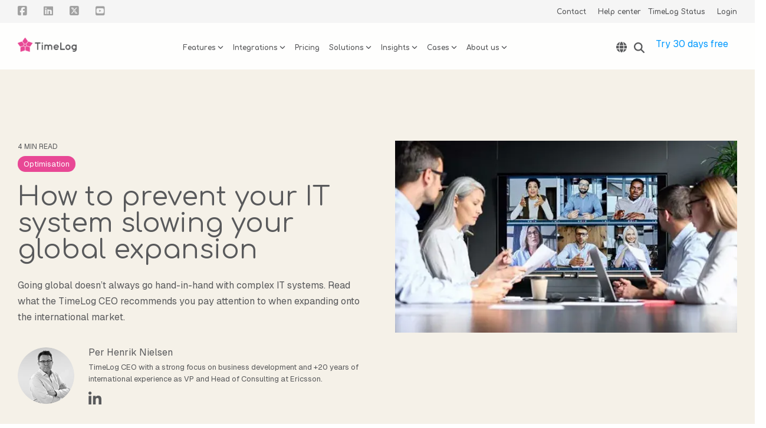

--- FILE ---
content_type: text/html; charset=UTF-8
request_url: https://timelog.com/en/blog/how-to-prevent-your-it-system-hinders-your-global-expansion
body_size: 32182
content:
<!doctype html><html lang="en"><head>
    <meta charset="utf-8">
    <title>How to prevent your IT system slowing your global expansion</title>
    <link rel="shortcut icon" href="https://timelog.com/hubfs/Favicon.ico">
    <meta name="description" content="Learn how to prevent your IT system from slowing down your global expansion. Follow these tips from the TimeLog CEO to ensure a smooth market expansion.">
    
    
    
    
    
<meta name="viewport" content="width=device-width, initial-scale=1">

    <script src="/hs/hsstatic/jquery-libs/static-1.1/jquery/jquery-1.7.1.js"></script>
<script>hsjQuery = window['jQuery'];</script>
    <meta property="og:description" content="Learn how to prevent your IT system from slowing down your global expansion. Follow these tips from the TimeLog CEO to ensure a smooth market expansion.">
    <meta property="og:title" content="How to prevent your IT system slowing your global expansion">
    <meta name="twitter:description" content="Learn how to prevent your IT system from slowing down your global expansion. Follow these tips from the TimeLog CEO to ensure a smooth market expansion.">
    <meta name="twitter:title" content="How to prevent your IT system slowing your global expansion">

    

    
    <style>
a.cta_button{-moz-box-sizing:content-box !important;-webkit-box-sizing:content-box !important;box-sizing:content-box !important;vertical-align:middle}.hs-breadcrumb-menu{list-style-type:none;margin:0px 0px 0px 0px;padding:0px 0px 0px 0px}.hs-breadcrumb-menu-item{float:left;padding:10px 0px 10px 10px}.hs-breadcrumb-menu-divider:before{content:'›';padding-left:10px}.hs-featured-image-link{border:0}.hs-featured-image{float:right;margin:0 0 20px 20px;max-width:50%}@media (max-width: 568px){.hs-featured-image{float:none;margin:0;width:100%;max-width:100%}}.hs-screen-reader-text{clip:rect(1px, 1px, 1px, 1px);height:1px;overflow:hidden;position:absolute !important;width:1px}
</style>

<link rel="stylesheet" href="https://timelog.com/hubfs/hub_generated/template_assets/1/103963169645/1768469404681/template_main-head.min.css">
<link class="hs-async-css" rel="preload" href="https://timelog.com/hubfs/hub_generated/template_assets/1/103962365224/1768469388922/template_main-foot.min.css" as="style" onload="this.onload=null;this.rel='stylesheet'">
<noscript><link rel="stylesheet" href="https://timelog.com/hubfs/hub_generated/template_assets/1/103962365224/1768469388922/template_main-foot.min.css"></noscript>
<link rel="stylesheet" href="https://timelog.com/hubfs/hub_generated/template_assets/1/110611338049/1768469403092/template_child.min.css">
<link rel="stylesheet" href="/hs/hsstatic/cos-LanguageSwitcher/static-1.336/sass/LanguageSwitcher.css">

<style>
  
 .hhs-top-bar .hs-menu-wrapper.hs-menu-flow-horizontal>ul li a {
	max-width: none !important;
	vertical-align: bottom;
  padding: 5px 0;
  position: relative;
}

.hhs-top-bar .mega-menu .hs-menu-wrapper > ul > li > ul:before {
	content: '';  
}

.hhs-top-bar .hs-menu-wrapper.hs-menu-flow-horizontal>ul li.hs-item-has-children>a {
  display:flex;
  align-items:center;
}

.hs-menu-wrapper.hs-menu-flow-horizontal>ul li.hs-item-has-children>a svg {
  margin-left:4px !important;
  width: 10px;
}

.hhs-top-bar .hs-menu-wrapper.hs-menu-flow-horizontal>ul li.hs-menu-depth-1 {
 position: relative; 
}

.hhs-top-bar .hs-menu-wrapper.hs-menu-flow-horizontal>ul li.hs-menu-depth-1:hover:after {
 width: 100%;
}

.hhs-top-bar .hs-menu-wrapper.hs-menu-flow-horizontal>ul li.hs-menu-depth-1.active:after,
.hhs-top-bar .hs-menu-wrapper.hs-menu-flow-horizontal>ul li.hs-menu-depth-1.active-branch:after,
.hhs-top-bar .hs-menu-wrapper.hs-menu-flow-horizontal>ul li.hs-menu-depth-1:after {
    content: '';
    position: absolute;
    left: 0px;
    bottom: 4px;
    width: 0;
    height: 2px;
    transition: width 220ms ease-in;
}
.hhs-top-bar .hs-menu-wrapper.hs-menu-flow-horizontal>ul li.hs-menu-depth-1.active:after,
.hhs-top-bar .hs-menu-wrapper.hs-menu-flow-horizontal>ul li.hs-menu-depth-1.active-branch:after{
 width: 100%;
}

.hhs-top-bar .hs-menu-wrapper.hs-menu-flow-horizontal .mega-menu ul li.hs-menu-depth-1:after {
 height: 0; 
}



.hhs-menu-toggle {
	padding-left: 1em;
	display: flex;
	z-index: 1001;
}

.hhs-side-menu .hhs-menu-toggle {
  text-align: right;
  float: right;
  margin-right: 15px;
}

.hhs-side-menu.is-open .hhs-menu-toggle {
  display: block;
}

.hhs-side-menu .hhs-menu-toggle button {
  position: relative;
}

.hamburger-icon {
	width: 1.6em;
	height: 1em;
	position: relative;
	display: block;
	margin: auto;
}
.hamburger-icon .line {
	display: block;
	background: #666;
	width: 1.6em;
	height: 3px;
	position: absolute;
	left: 0;
	border-radius: 0.025em;
	transition: all 0.4s;
	border-radius: 1em;
}
.hamburger-icon .line.line-1 {
	top: 0;
}
.hamburger-icon .line.line-2 {
	top: 50%;
}
.hamburger-icon .line.line-3 {
	top: 100%;
}


.hamburger-icon.active .line-1 {
	transform: translateY(0.75em) translateX(0) rotate(45deg);
}
.hamburger-icon.active .line-2 {
	opacity: 0;
}
.hamburger-icon.active .line-3 {
	transform: translateY(-0.25em) translateX(0) rotate(-45deg);
}

.hhs-side-menu__mobile-controls {
	padding-right: 1em;
  margin-bottom: 0em;
  float: left;
}

.hhs-nav-grid {
	display: flex;
	align-items: center;
}

.hhs-nav-grid__extras {
	display: flex;
}



.hs-search-field {
	position: relative;
	width: 1px;
}

.hs-search-field__bar {
	left: 0;
	max-width: 0;
	overflow: hidden;
	transition: all 0.125s ease-in-out;
  height: 100%;
}

.hs-search-field__bar form {
 height: 100%; 
}

.hs-search-field.is-open .hs-search-field__bar {
	width: 40vw;
	max-width: 40vw;
	left: -40vw;
  position: absolute;
}

.hhs-top-bar .hs-search-field__bar .hs-search-field__input {
	border: 0;
	border: 1px solid #ccc;
	position: relative;
	z-index: 1000;
  -webkit-border-radius: 3px 3px 3px 3px;
  border-radius: 3px 3px 3px 3px;
  padding: 5px 8px !important;
  height: 100%;
}

.top-bar-search {
	border: 0;
	background: none;
	padding: 4px;
	display: inline-block;
	margin-top: 0px;
	cursor: pointer;
  margin-right: 5px;
  display: flex;
  align-items: center;
}

  .top-bar-search svg {
   height: 18px;
    width: 18px;
  }
  
.hhs-side-menu .top-bar-search {
  position: absolute;
  top: 2px;
  right: 52px;
}

.hhs-side-menu__controls .hhs-lang-switch .globe_class:before,
.hhs-side-menu .fas {
 font-size: 20px; 
}

.hhs-menu-button {
	border: 0;
	background: none;
	display: inline-block;
	cursor: pointer;
}

@media (max-width: 575px) {
  .hhs-menu-button {
    vertical-align: super;
  }
}

.sc-site-header__menu .hs-menu-children-wrapper {
	padding: 0.33em 0 !important;
}

.sc-site-header__menu .hs-menu-item.hs-menu-depth-2 {
	width: 100%;
}

.hhs-top-bar .hs-menu-wrapper.hs-menu-flow-horizontal>ul li.hs-item-has-children ul.hs-menu-children-wrapper li a {
 padding: 10px 0px; 
}

.hhs-lang-switch .lang_list_class li a {
 padding: 10px; 
}


.hs-menu-wrapper.hs-menu-flow-horizontal>ul li.hs-item-has-children ul.hs-menu-children-wrapper {
 visibility: hidden;
  opacity: 0;
}



.hhs-side-menu .hhs-lang-switch .globe_class:before {
	color: #000; 
}

.hhs-side-menu {
	position: fixed;
	max-height: 100vh; 
	top: 0;
	bottom: 0;
	background-color: #fff;
	padding-top: 1em;
	z-index: 100001;
	overflow-y: auto;
	right: -100%;
	transition: all 0.5s ease-in-out;
}

.page-editor .hhs-side-menu {
	height: 0px; 
}

.hhs-side-menu.is-open {
	right: 0;
}

.body-wrapper.nav-is-open  {
	overflow-y: hidden;
}

.body-wrapper::after {
	content: '';
	position: absolute;
	top: 0;
	right: 0;
	bottom: 0;
	left: 100%;
	opacity: 0;
	pointer-events: none;
	z-index: 1000;
	transition: all 0.33s ease-in-out;
}

.body-wrapper.nav-is-open::after {
	left: 0;
	opacity: 1;
}

.hhs-side-menu__ctas {
	padding: 1.88em 2em 0em;
}

.hhs-side-menu__form {
	padding: 0em 2em 0em;
}
.hhs-side-menu__text {
	padding: 0em 2em 0em;
}

.hhs-side-menu__text.text-above {
 padding-top: 2em; 
}

.hhs-side-menu__ctas .hhs-header-cta {
	float: left;
	margin: 0 1em 0 0;
}
.hhs-side-menu__ctas .hhs-header-cta a {
 margin-bottom: 15px; 
}

.hs-menu-flow-vertical .hhs-nav-links {
	display: block;
}

.hs-menu-wrapper.hs-menu-flow-vertical>ul li a {
	padding: 0.2em 0 !important;
	max-width: 100%;
	width: 100%;
  overflow: visible;
}

.hhs-side-menu__mobile {
	padding: 1em 2.25em 0 2em;
}

.hhs-side-menu__mobile .sc-site-header__menu {
	padding-bottom: 1em;
	border-bottom: 1px solid rgba(125,125,125, 0.42);
}

.hhs-nav-links {
	margin: 0 !important;
  vertical-align: bottom;
}

.hs-menu-wrapper.hs-menu-flow-vertical>ul li.hs-item-has-children ul.hs-menu-children-wrapper {
	font-size: 0.88em;
	display: block;
	visibility: visible;
	opacity: 1;
	position: static;
	background: none;
	padding-left: 1.33em !important;
	padding-top: 0 !important;
}

.hhs-side-menu .hs-menu-flow-vertical>ul li.hs-item-has-children ul.hs-menu-children-wrapper {
	max-height: 0;
	overflow: hidden;
  opacity: 0;
	transition: none;
  -webkit-transition: none;
  background-color: transparent !important;
}

.hhs-side-menu .hs-menu-flow-vertical>ul li.hs-item-has-children ul.hs-menu-children-wrapper.is-open {
	max-height: 100%;
  opacity: 1;
	transition: none ;
  -webkit-transition: none;
  margin-top: 15px;
}

.fa-caret-right::after {
	content: '\f0da';
}

.hhs-sidebar-nav-toggle {
  display: inline-block;
	border: 0;
	background: none;
	font-size: 1rem;
	padding: 0.25rem 0.66rem 0.25rem;
	line-height: 1;
  width: 48px;
  height: 48px;
  position: absolute;
  right: 0;
  top: -10px;
	-webkit-transition: all 300ms ease-in-out;
	-moz-transition: all 300ms ease-in-out;
	-ms-transition: all 300ms ease-in-out;
	-o-transition: all 300ms ease-in-out;
	transition: all 300ms ease-in-out;
}

.hhs-sidebar-nav-toggle.is-open > * {
	transform: rotate(45deg);
	-webkit-transition: all 300ms ease-in-out;
	-moz-transition: all 300ms ease-in-out;
	-ms-transition: all 300ms ease-in-out;
	-o-transition: all 300ms ease-in-out;
	transition: all 300ms ease-in-out;
}

.hhs-side-menu__extras {
	padding: 0.66em 2em;
}
.hhs-side-menu__extras .hs-menu-item {
	width: 100%;
}

.hhs-side-menu__extras .hs-menu-wrapper.hs-menu-flow-horizontal>ul li a {
	width: 100%;
	padding: 0.25em 0;
  overflow: visible;
}

.hhs-top-bar .hs-menu-wrapper.hs-menu-flow-horizontal>ul li.hs-item-has-children ul.hs-menu-children-wrapper {
  max-width: 250px;
  width: max-content;
  line-height: 1;
  -webkit-box-shadow: 0 0 4px 4px rgba(0,0,0,0.05);
  box-shadow: 0 0 4px 4px rgba(0,0,0,0.05);
}

.hs-menu-wrapper.hs-menu-flow-horizontal .mega-menu ul li.hs-item-has-children ul.hs-menu-children-wrapper {
  -webkit-box-shadow: 0 0 0px 0px rgba(0,0,0,0.0);
  box-shadow: 0 0 0px 0px rgba(0,0,0,0.0);
}

.hhs-top-bar .hs-menu-wrapper.hs-menu-flow-horizontal>ul li.hs-item-has-children ul.hs-menu-children-wrapper li a {
  line-height: 1;
  width: auto !important;
  padding: 10px 20px 10px 10px;
}

.hhs-side-menu__extras .hs-menu-wrapper.hs-menu-flow-horizontal>ul li.hs-item-has-children ul.hs-menu-children-wrapper {
  visibility: visible;
  opacity: 1;
  position: static;
}
.hhs-side-menu__extras .hs-menu-wrapper.hs-menu-flow-horizontal>ul li.hs-item-has-children ul.hs-menu-children-wrapper a {
 text-indent: 10px; 
}
.hhs-side-menu__extras .hs-menu-wrapper.hs-menu-flow-horizontal>ul li.hs-item-has-children ul.hs-menu-children-wrapper li li a {
 text-indent: 20px; 
}
  

body.user-is-tabbing .hs-menu-item.hs-menu-depth-1:focus-within > .hs-menu-children-wrapper {
  opacity: 1;
  visibility: visible;
}


body.user-is-tabbing .hs-menu-item.hs-menu-depth-2:focus-within > .hs-menu-children-wrapper {
  opacity: 1;
  visibility: visible;
}


body.user-is-tabbing .hs-menu-item.hs-menu-depth-3:focus-within > .hs-menu-children-wrapper {
  opacity: 1;
  visibility: visible;
}

.hhs-side-menu .hs-menu-wrapper.hs-menu-flow-horizontal>ul li.hs-item-has-children>a:after {
  content: '' !important;
}

@media (min-width: 510px) {
	.hhs-side-menu__mobile-controls {
		display: none;
	}
}


@media (max-width: 509px) {
	.hhs-nav-grid__extras .top-bar-search,
	.hhs-nav-grid__extras .hhs-lang-switch {
		display: none;
	}
}

.hhs-side-menu .sc-site-header__menu.hs-menu-flow-vertical {
	overflow: initial;
	height: auto;
}

.hhs-side-menu span {
	display: inline;
}

.hhs-side-menu__controls {
	position: relative; 
  width: 100%;
  z-index: 100000;
  margin: 0em 0 0 auto;
}


.hhs-side-menu__controls .hs-search-field .hs-search-field__bar {
 width: 0px;
  display: none;
}

.hhs-side-menu__controls .hs-search-field.is-open .hs-search-field__bar {
	width: 14.5em;
	max-width: 14.5em;
  top: -3px;
	left: 2em;
  display: block;
  position: absolute;
  height: 100px;
}

.hhs-side-menu__controls .hs-search-field {
	z-index: 1000; 
}

.hhs-side-menu__controls .hs-search-field input {
	padding: 8px;
  font-size: 16px;
  border: 1px solid #dddddd;
  -webkit-border-radius: 3px;
  border-radius: 3px;
  outline: none;
  box-shadow: none;
}

.hhs-side-menu .hs-menu-wrapper.hs-menu-flow-vertical li a {
  white-space: inherit;
}

.hhs-side-menu__footer {
	padding: 2em;
	text-align: right;
}

.hhs-side-menu__footer i {
	font-size: 18px;
	padding: 5px;
}
.hhs-side-menu__footer i span {
	display: none;
}


.hhs-side-menu__footer svg {
	width: 28px;
  height: 28px;
	padding: 5px;
}


.hhs-side-menu {
	display: flex;
	flex-direction: column;
}



.hhs-top-bar div.hs_cos_wrapper_type_cta {
	display: inline; 
}



.mega-menu {
	left: 0; 
	position: fixed;
	width: 100%;
	padding:15px;
	z-index: 10000;
	box-shadow: 0 4px 5px 0 rgba(0,0,0,0.1);
}

.mega-menu {
	opacity: 0; 
	pointer-events: none; 
	transition: opacity .2s ease-in-out,
				max-height .8s ease-in-out,
				padding .2s ease-in-out;
  transition-delay: 300ms;
	max-height: 0;
	padding: 0;
  cursor: default;
  box-sizing: border-box;
  background-clip: padding-box;
}
.mega-menu.active {
	opacity: 1;
	visibility: visible; 
	pointer-events: inherit;
	max-height: 10000px;
	padding: 50px 0; 
}

.mega-menu::before {
	content: '';
	width: 100%;
	display: block;
	background: transparent;
	position: absolute;
  pointer-events: auto;
}

.mega-menu.mega-scrolled {
	top: 55px; 
}


.side-bar-nav {
	height:680px;
	overflow-y: scroll;
}

.side-bar-nav .hs-menu-wrapper.hs-menu-flow-vertical.flyouts>ul li.hs-item-has-children ul.hs-menu-children-wrapper,
.mega-menu .hs-menu-wrapper.hs-menu-flow-vertical.flyouts>ul li.hs-item-has-children ul.hs-menu-children-wrapper {
	left: auto;
	top: auto;
	visibility: visible;
	opacity: 1;
	position: static; 
}

.mega-menu .hs-menu-wrapper.hs-menu-flow-vertical > ul {
	margin-bottom: 0px; 
}

.mega-menu .hs-menu-wrapper.hs-menu-flow-vertical>ul li a,
.mega-menu .widget-type-post_listing ul li a{
	padding: 2px 0px !important;
	width: auto !important;
	white-space: normal;
	text-indent: inherit;
}

.mega-menu .key-menu .hs-menu-wrapper.hs-menu-flow-vertical>ul li:first-child a {
	padding: 0px 0px !important;
	width: auto !important;
}


.mega-menu .hs-menu-wrapper.hs-menu-flow-vertical > ul li.hs-menu-depth-2 > a {
	font-size: .9em;
	padding-left: 5px;
}

.hhs-top-bar .mega-menu .hs-menu-wrapper.hs-menu-flow-horizontal>ul li{
 margin-top: 5px;
 margin-bottom: 5px;
}

.custom-menu-primary .mega-menu .hs-menu-wrapper>ul,
.custom-menu-primary .mega-menu .hs-menu-wrapper>ul ul,
.custom-menu-primary .mega-menu .widget-type-post_listing ul,
.custom-menu-primary .mega-menu .widget-type-post_listing ul ul{
	-webkit-box-shadow: none;
	box-shadow: none;
	background: transparent !important;
}

.custom-menu-primary .hs-menu-wrapper > ul ul,
.custom-menu-primary .mega-menu .key-menu .hs-menu-wrapper>ul,
.custom-menu-primary .mega-menu .key-menu .hs-menu-wrapper>ul ul {
	padding: 0px; 
}

.custom-menu-primary .mega-menu .hs-menu-wrapper>ul ul {
	min-width: 170px !important;
}

.custom-menu-primary .hs-menu-wrapper .mega-menu > ul > li,
.custom-menu-primary .mega-menu .hs-menu-wrapper>ul>li,
.hhs-header-menu .hs-menu-wrapper.hs-menu-flow-horizontal .mega-menu .hs-menu-flow-vertical ul li a,
.hhs-header-menu .hs-menu-wrapper.hs-menu-flow-horizontal .mega-menu .widget-type-post_listing ul li a{
	text-transform: none !important;
	font-weight: normal !important;
	display: block;
	clear: both;
}

.hhs-top-bar .mega-nav-con .hs-menu-wrapper.hs-menu-flow-horizontal>ul li a {
	padding-bottom: 5px;
}

.hhs-header-menu .hs-menu-wrapper.hs-menu-flow-horizontal .mega-menu .key-menu.hs-menu-flow-vertical ul li:first-child a {
	line-height: 1em; 
}

.custom-menu-primary .mega-menu .hs-menu-wrapper > ul > li, 
.custom-menu-primary .hs-menu-wrapper .mega-menu > ul > li {
	margin-left: 0px !important;
}

.custom-menu-primary .mega-menu .hs-menu-wrapper>ul ul {
	padding: 0px 0  10px 10px !important; 
}

.hhs-header-menu .hs-menu-wrapper.hs-menu-flow-horizontal .mega-menu>ul li a {
	font-weight: normal !important; 
}

.custom-menu-primary .hs-menu-wrapper .mega-menu ul>li>ul:before,
.hs-menu-wrapper.hs-menu-flow-horizontal .mega-menu ul li.hs-item-has-children>a:after {
	display: none !important; 
}

.custom-menu-primary .mega-menu .hs-menu-wrapper > ul li a:hover {
	background-color: transparent !important; 
}

.custom-menu-primary .mega-menu .hs-menu-wrapper > ul {
	float: none !important; 
}

.hs-menu-wrapper.hs-menu-flow-horizontal .mega-menu ul li.hs-item-has-children ul.hs-menu-children-wrapper {
	display: block;
	opacity: 1;
	visibility: visible;
	position: static;
}


.mega-text-con {
	white-space: normal; 
}
.mega-text-con ul {
	padding-left: 20px !important; 
}
.mega-text-con li {
	list-style-type: disc; 
	width: 100%;
}

.custom-menu-primary .hs-menu-wrapper > ul .mega-menu ul {
	background: transparent !important; 
	box-shadow: none !important;
	-webkit-box-shadow: none !important;
}
  


@media (max-width: 922px){
	.mega-menu.active {
		display: none !important;
		opacity: 0;
	}
	.hhs-header-menu .hs-menu-wrapper.hs-menu-flow-horizontal>ul li a span {
		padding: 0px !important; 
	}
	.header-container-wrapper .container-fluid .mega-menu {display: none !important;}
	.header-container-wrapper .container-fluid .row-fluid .mega-menu,
	.custom-menu-primary .mega-menu {
		display: none;
		opacity: 0;
		visibility: hidden;
	}
}

.mega-nav-con .hs-menu-item {
	width: 100%;
}

.mega-nav-con .hs-menu-wrapper.hs-menu-flow-horizontal>ul li.hs-item-has-children ul.hs-menu-children-wrapper {
	display: block;
	width: 100%;
	visibility: visible;
	opacity: 1;
	position: static;
	background: none;
	padding-left: 0.33em !important;
}

.mega-nav-con .hs-menu-wrapper.hs-menu-flow-horizontal>ul li a {
	padding: 0.33em 0;
}

[class^=mega-drop].loaded::before {
 display: block;
   width: 20px;
  height: 20px;
  position: absolute;
  right: -20px;
  top: 0;
}

.hs-menu-wrapper.hs-menu-flow-horizontal>ul li.hs-item-has-children>a .mega-menu svg {
 width: auto !important; 
}



.hhs-nav {
	padding-right: 0 !important;
	padding-left: 0 !important;
}


.hhs-alt-nav .hhs-header-logo .logo-sticky,
.hhs-header-logo .logo-standard {
	display: block;
}

.hhs-alt-nav .hhs-header-logo .logo-standard,
.hhs-header-logo .logo-sticky {
	display: none;
}
.sticky-menu .hhs-header-logo .logo-standard {
	display: none;
}
.sticky-menu .hhs-header-logo .logo-sticky {
	display: block;
}

.hhs-header-logo,
.hhs-nav-opt-items {
	display: table-cell;
	vertical-align: middle;
}

.hhs-header-logo {
	position: relative;
	z-index: 10;
}

.hhs-header-menu {
	float: right !important;
}



 
 .hhs-lang-switch {
   float: right;
 }

.hhs-lang-switch span {
  display: flex;
  height: 100%;
}
 
 .hhs-lang-switch .lang_switcher_class {
   padding: 7px 10px;
   display: flex;
   align-items:center;
 }
 
 .hhs-lang-switch .globe_class {
   background-image: none !important;
   -webkit-font-smoothing: antialiased;
   display: inline-block;
   font-style: normal;
   font-variant: normal;
   text-rendering: auto;
   line-height: 1;
   font-weight: 900;
 }


.hhs-side-menu__controls .hhs-lang-switch {
	position: absolute;
	top: 5px;
	right: 100px;
}

.hhs-side-menu__controls .hhs-lang-switch .lang_switcher_class {
	padding: 0px;
	margin-top: 0;
}

 
 .hhs-lang-switch .lang_list_class {
   text-align: left;
   border: none;
   top: 35px;
   left: -10px;
   padding-top: 0px !important;
   -webkit-box-shadow: 0 0 5px 0px rgba(0,0,0,0.1);
   box-shadow: 0 0 5px 0px rgba(0,0,0,0.1);
   min-width: 100px;
   width: max-content;
 }

.hhs-side-menu .hhs-lang-switch .lang_list_class {
   top: 30px;
  z-index: 1000;
}
 
 .hhs-lang-switch .lang_list_class:before {
    border: none;
   width: 100% !important;
   height: 15px !important;
   background-color: transparent;
   margin-left: auto;
   left: auto;
 }
 .hhs-lang-switch .lang_list_class:after {
   border: 5px solid transparent;
   left: 85px;
   top: -10px;
 }
 .hhs-side-menu .hhs-lang-switch .lang_list_class:after {
   left: 76px;
 }



 .hhs-lang-switch .lang_list_class li:first-child,
 .hhs-lang-switch .lang_list_class li{
   border: none !important; 
 }
 .hhs-lang-switch .lang_list_class li:first-child {
   padding-top: 10px; 
 }
 
 .hhs-lang-switch .lang_list_class li:last-child {
   padding-bottom: 10px; 
 }
 
 .hhs-lang-switch .lang_list_class li {
   padding: 0px; 
   margin-bottom: 0px;
 }
 

.hhs-lang-switch .lang_list_class li a {
  display: block;
}

.hhs-lang-switch,
.hhs-header-search,
.hhs-header-cta {
	float: right;
	margin-left: 15px;
	z-index: 1000;
	position: relative;
  display: flex;
}
  
.hhs-head-cta-1 {
  margin-right: 15px;
}

.hhs-lang-switch a,
.hhs-header-search a{
	padding: 10px 5px;
	display: block;
}

.hhs-header-search a i {
	vertical-align: bottom;
}

.hhs-lang-switch .globe_class svg {
	vertical-align: middle;
}


.hhs-header-mod .hs-menu-wrapper.hs-menu-flow-horizontal > ul li.hs-item-has-children ul.hs-menu-children-wrapper li {
	width: 100%;
	display: block;
	clear: both;
}

.hhs-header-hat {
	position: relative;
	z-index: 1000;
}


.hhs-header-hat .col-12 {
	padding-left: 0px;
	padding-right: 0px;
}

.hhs-header-hat .col-12 * {
 margin-bottom: 0px; 
}

.hhs-hat-menu .hs-menu-wrapper.hs-menu-flow-horizontal>ul {
	float: right;
}
.hhs-header-menu .hs-menu-wrapper.hs-menu-flow-horizontal>ul li a span {
	padding: 10px 0;
}



.hhs-header-menu .hs-menu-wrapper.hs-menu-flow-horizontal>ul li .mega-menu a {
	color: #555555 !important;
	padding: 5px;
	text-transform: none;
}

.hhs-top-bar .hs-menu-wrapper.hs-menu-flow-horizontal>ul li .mega-menu a {
  white-space: normal !important;
}

.hs-menu-wrapper.hs-menu-flow-horizontal .mega-menu ul li.hs-item-has-children ul.hs-menu-children-wrapper {
	display: block;
	opacity: 1;
	visibility: visible;
	position: static;
}

.mega-text-con {
	white-space: normal; 
}
.mega-text-con ul {
	padding-left: 20px !important; 
}
.mega-text-con li {
	list-style-type: disc; 
	width: 100%;
}

.custom-menu-primary .hs-menu-wrapper > ul .mega-menu ul {
	background: transparent !important; 
	box-shadow: none !important;
	-webkit-box-shadow: none !important;
}



.hhs-hat-menu .hs-menu-wrapper.hs-menu-flow-horizontal>ul {
	margin-right: 0px;
}

.hhs-hat-menu .hs-menu-wrapper.hs-menu-flow-horizontal>ul li a {
	max-width: none;
	overflow: visible;
}




.custom-menu-primary .hs-menu-wrapper {
	overflow: visible !important;
}

.custom-menu-primary .hs-menu-wrapper > ul{
	float: right;
}

.custom-menu-primary .hs-menu-wrapper > ul > li{
	font-weight: normal;
	margin-left: 0px !important;
	margin-bottom: 0px;
}

.custom-menu-primary .hs-menu-wrapper > ul > li > a{
	padding: 10px 15px;
	position: relative;
	display: block;
}

.custom-menu-primary a:hover {
	color: #000000;
}


.hs-menu-children-wrapper .hs-menu-item.active,
.custom-menu-primary .hs-menu-wrapper .hs-menu-children-wrapper li.active a:hover,
.sticky-menu .hs-menu-item.active,
.sticky-menu .custom-menu-primary .hs-menu-wrapper > ul li.active a:hover{
	background-color: transparent !important;
	cursor: default !important;
}
  

.sticky-menu {
	visibility: hidden;
	-webkit-transform: translateY(-100%);
	-ms-transform: translateY(-100%);
	-o-transform: translateY(-100%);
	transform: translateY(-100%);
	-webkit-transition: all .3s ease;
	-o-transition: all .3s ease;
	transition: all .3s ease;
	opacity: 0;
	-webkit-box-shadow: 0 2px 3px 1px rgba(0,0,0,.1);
	box-shadow: 0 2px 3px 1px rgba(0,0,0,.1);
}

.sticky-menu.active {
	z-index: 999;
	position: fixed;
	top: 0;
	left: 0;
	right: 0;
	visibility: visible;
	-webkit-transform: translateY(0);
	-ms-transform: translateY(0);
	-o-transform: translateY(0);
	transform: translateY(0);
	transition: all .3s ease;
	opacity: 1;
}


.sticky-menu .widget-type-logo img {
	height: 35px !important;
	width: auto !important;
	margin: 10px 0;
}

.hhs-header.sticky-menu.active {
	padding: 5px 0px !important;
}

.custom-menu-primary.js-enabled .hamburger {
	display: none;
}

@media (max-width: 922px){
	.sticky-menu.active {
		position: static !important;
	}
	.sticky-menu .widget-type-cta {
		display: none;
	}
	.sticky-menu .widget-type-logo img {
		margin: 0;
	}
	.sticky-menu .page-center {
		padding: 0 10px !important;
	}
	.hhs-nav {
		position: relative;
	}
	.hhs-nav-opt-items {
		padding-right: 40px;
	}
	.custom-menu-primary.js-enabled {
		float: none;
		position: absolute;
		top: 0px;
		left: 0px;
	}
	.custom-menu-primary .hs-menu-wrapper,
	.custom-menu-primary.js-enabled .hs-menu-wrapper,
	.custom-menu-primary.js-enabled .hs-menu-children-wrapper{
		display: none;
	}
	.custom-menu-primary.js-enabled .hamburger {
		display: inline-block;
	}
	.hhs-header-menu .hs-menu-wrapper.hs-menu-flow-horizontal>ul li a {
		padding: 0px 15px;
	}
	.hhs-header-logo {
		position: relative;
		z-index: 1000;
	}
	.custom-menu-primary.js-enabled .hs-menu-wrapper > ul > li{
		margin-left: 0px !important;
	}
	.hamburger {
		padding-top: 10px; 
	}
}

@media (max-width: 575px){
	nav {
		transition: height 0.5s ease-in-out;
	}
	.hhs-header-mod .hhs-nav {
		padding-top: 25px; 
	}
	.custom-menu-primary.js-enabled {
		top: 20px; 
	}
	.hhs-hat-menu {
		position: relative;
	}
	.hhs-hat-menu .hs-menu-wrapper.hs-menu-flow-horizontal>ul li a {
		text-align: center !important;
		padding: 0 !important;
	}
	.hhs-hat-menu .hs-menu-wrapper.hs-menu-flow-horizontal ul li li a {
		padding: 2px 10px !important;
	}
	.hhs-hat-menu .hhs-header-search a {
		padding: 5px 0px 5px 10px;
	}

	.hhs-hat-menu .hs-menu-wrapper.hs-menu-flow-horizontal>ul,
	.hhs-hat-menu > ul {
		width: 100% !important;
		margin: 0px auto !important;
		float: none !important;
    text-align: center;
	}
  
  .hhs-hat-menu .hs-menu-wrapper.hs-menu-flow-horizontal>ul li.hs-menu-depth-1 {
   display: inline-block;
    text-align: center;
    padding: 0 5px;
  }
  .hhs-hat-menu .hs-menu-children-wrapper:before {
   text-align: left; 
  }
}


  
  
  
  .hhs-top-bar {
    background-color: rgba(255, 255, 255, 1);
    padding: 5px 0;
    
      position: absolute;
      left: 0;
      right: 0;
      z-index: 999;
    
  }
  .hhs-top-bar.sticky-menu.active {
    padding: 5px 0; 
  }
  
  @media (min-width: 992px) {
    
  }
  
  
  
  .hhs-top-bar.hhs-alt-nav .logo-sticky,
  .logo-standard  {
    max-width: 150px;
    float: left;
  }
  
  .hhs-top-bar.hhs-alt-nav.sticky-menu.active .logo-sticky,
  .logo-sticky  {
    max-width: 150px;
    float: left;
  }
  
  .hhs-header-logo {
    padding-top:  0px;
  }
  
  
  .hhs-nav-grid__menu {
    
      margin: 0 auto;
    
  }
  
  .hhs-top-bar .hs-menu-wrapper.hs-menu-flow-horizontal>ul li a,
  .hs-menu-wrapper.hs-menu-flow-horizontal ul.hhs-nav-links .hs-menu-item a {
    color: rgba(88, 89, 91, 1.0);
  }
  
  
  .hhs-top-bar .hs-menu-wrapper.hs-menu-flow-horizontal>ul li {
    margin: 15px 10px;
  }
  
  .hhs-top-bar .hs-menu-wrapper.hs-menu-flow-horizontal>ul li a:hover,
  .hs-menu-wrapper.hs-menu-flow-horizontal ul.hhs-nav-links .hs-menu-item a:hover,
  .hhs-top-bar .hs-menu-wrapper.hs-menu-flow-horizontal>ul li a:hover{
    color: rgba(232, 72, 149, 1.0);
  } 
  
  .hhs-top-bar .hs-menu-wrapper.hs-menu-flow-horizontal>ul li a svg,
  .hhs-header-search a svg,
  .hhs-lang-switch svg,
  .top-bar-search svg{
    fill: rgba(88, 89, 91, 1);
  }
  .hhs-top-bar .hs-menu-wrapper.hs-menu-flow-horizontal>ul li a:hover svg {
   fill: rgba(232, 72, 149, 1.0); 
  }
  
  .hhs-top-bar .hs-menu-wrapper.hs-menu-flow-horizontal>ul li a svg {
    -webkit-transition: fill 400ms ease-in-out;
    -moz-transition: fill 400ms ease-in-out;
    -ms-transition: fill 400ms ease-in-out;
    -o-transition: fill 400ms ease-in-out;
    transition: fill 400ms ease-in-out;
  }
  .hhs-top-bar .hs-menu-wrapper.hs-menu-flow-horizontal>ul li li a svg {
    -moz-transform: rotate(-90deg);
    -webkit-transform: rotate(-90deg);
    -o-transform: rotate(-90deg);
    -ms-transform: rotate(-90deg);
    transform: rotate(-90deg);
    vertical-align: sub;
  }
  
  .hhs-top-bar .hs-menu-wrapper.hs-menu-flow-horizontal>ul li.hs-menu-depth-1.active:after,
  .hhs-top-bar .hs-menu-wrapper.hs-menu-flow-horizontal>ul li.hs-menu-depth-1:after {
    background-color: rgba(232, 72, 149, 0.0);
  }
  
  
  
  .hhs-lang-switch .globe_class svg{
    fill: rgba(88, 89, 91, 1);
  }
  
  .lang_list_class li {
     background: rgba(255, 255, 255, 1) !important;
  }
  
  .hhs-lang-switch .lang_list_class:after {
   border-bottom-color: rgba(255, 255, 255, 1) !important;
  }
  
  
 
  .hhs-hat-menu .hs-menu-children-wrapper,
  .sc-site-header__menu .hs-menu-children-wrapper {
    background-color: rgba(255, 255, 255, 1) !important;
  }
  
  .sc-site-header__menu .mega-menu .hs-menu-children-wrapper {
    background-color: transparent !important;
  }
  
  .hhs-hat-menu .hs-menu-children-wrapper:before,
  .hs-menu-wrapper.hs-menu-flow-horizontal>ul li.hs-item-has-children ul.hs-menu-children-wrapper:before {
     color: rgba(255, 255, 255, 1) !important;
  }
  
  .hhs-hat-menu .hs-menu-children-wrapper li a,
  .hhs-lang-switch .lang_list_class li a,
  .custom-menu-primary .hs-menu-wrapper > ul li a, 
  .hs-menu-wrapper.hs-menu-flow-horizontal > ul li.hs-item-has-children ul.hs-menu-children-wrapper li a,
  .hhs-lang-switch .lang_list_class li a {
    color: #444444;
    font-size: 14px !important;
  }
  
  .hhs-hat-menu .hs-menu-children-wrapper li a:hover,
  .hhs-lang-switch .lang_list_class li a:hover,
  .hs-menu-wrapper.hs-menu-flow-horizontal ul.hhs-nav-links .hs-menu-item.hs-menu-depth-2 a:hover,
  .hhs-top-bar .hs-menu-wrapper.hs-menu-flow-horizontal>ul li.hs-item-has-children ul.hs-menu-children-wrapper li a:hover{
   background-color: rgba(0, 164, 189, 1) !important;
  }
  
  .hhs-hat-menu .hs-menu-children-wrapper li a:hover,
  .hhs-lang-switch .lang_list_class li a:hover,
  .custom-menu-primary .hs-menu-wrapper > ul li.hs-item-has-children ul.hs-menu-children-wrapper li a:hover,
  .hs-menu-wrapper.hs-menu-flow-horizontal ul.hhs-nav-links .hs-menu-item.hs-menu-depth-2 a:hover,
  .hhs-top-bar .hs-menu-wrapper.hs-menu-flow-horizontal>ul li.hs-item-has-children ul.hs-menu-children-wrapper li a:hover{
   color: #fff !important;
  }
  
  .hhs-top-bar.hhs-alt-nav .hs-menu-wrapper.hs-menu-flow-horizontal>ul li.hs-menu-item.hs-menu-depth-2 a:hover svg {
    fill: #fff !important;
  }
  
  .custom-menu-primary .hs-menu-wrapper > ul li.hs-item-has-children ul.hs-menu-children-wrapper li.active a:hover {
    color: #444444 !important;
  }
  
  .hhs-top-bar.hhs-alt-nav .hs-menu-wrapper.hs-menu-flow-horizontal ul.hhs-nav-links ul .hs-menu-item.sub-active > a,
  .hhs-top-bar .hs-menu-wrapper.hs-menu-flow-horizontal ul.hhs-nav-links ul .hs-menu-item.sub-active > a{
      background-color: rgba(242, 245, 248, 1) !important;
     color: #444444 !important;
    }
    
  
  
  .hhs-top-bar.hhs-alt-nav.sticky-menu,
  .hhs-top-bar.sticky-menu,
  .hhs-top-bar.hhs-alt-nav{
    background-color: rgba(255, 255, 255, 0.90);
  }
  .sticky-menu.active {
    background-color: rgba(255, 255, 255, 0.90);
  }
  
  .hhs-top-bar.sticky-menu .hs-menu-wrapper.hs-menu-flow-horizontal>ul li a,
  .hhs-top-bar.hhs-alt-nav .hs-menu-wrapper.hs-menu-flow-horizontal>ul li a,
  .hhs-top-bar.hhs-alt-nav .hs-menu-wrapper.hs-menu-flow-horizontal ul.hhs-nav-links .hs-menu-item a,
  .sticky-menu .hs-menu-wrapper.hs-menu-flow-horizontal ul.hhs-nav-links li a,
  .sticky-menu .hhs-lang-switch .globe_class:before{
    color: rgba(88, 89, 91, 1.0);
  }
  
  .hhs-top-bar.hhs-alt-nav .hhs-lang-switch .globe_class svg {
     fill: rgba(88, 89, 91, 1.0);
  }
  
  .hhs-top-bar.sticky-menu .hs-menu-wrapper.hs-menu-flow-horizontal>ul li a svg,
  .sticky-menu .hhs-nav-grid__extras svg,
  .hhs-top-bar.hhs-alt-nav .hhs-header-search a svg {
    fill: rgba(88, 89, 91, 1.0);
  }
  
  .hhs-top-bar.hhs-alt-nav .hs-menu-wrapper.hs-menu-flow-horizontal ul.hhs-nav-links ul .hs-menu-item a {
    color: #444444;
  }
  
  .hhs-top-bar.sticky-menu .hs-menu-wrapper.hs-menu-flow-horizontal>ul li a:hover,
  .hhs-top-bar.hhs-alt-nav .hs-menu-wrapper.hs-menu-flow-horizontal>ul li a:hover,
  .hhs-top-bar.hhs-alt-nav .hhs-top-bar .hs-menu-wrapper.hs-menu-flow-horizontal .hs-menu-depth-1:first-child:hover,
  .hhs-top-bar.hhs-alt-nav .fas:hover,
  .sticky-menu .hhs-top-bar .hs-menu-wrapper.hs-menu-flow-horizontal .hs-menu-depth-1:first-child:hover,
  .sticky-menu .hs-menu-wrapper.hs-menu-flow-horizontal ul.hhs-nav-links li a:hover,
  .sticky-menu .hhs-header-search a i:hover{
    color: rgba(232, 72, 149, 1.0) !important;
  }
  .hhs-top-bar.sticky-menu .hs-menu-wrapper.hs-menu-flow-horizontal>ul li a:hover svg,
  .hhs-top-bar.hhs-alt-nav .hs-menu-wrapper.hs-menu-flow-horizontal>ul li a:hover svg {
   fill: rgba(232, 72, 149, 1.0) !important; 
  }
  
  
  
  .hhs-top-bar.hhs-alt-nav .hs-menu-wrapper.hs-menu-flow-horizontal>ul li a svg, 
  .hhs-top-bar.hhs-alt-nav .hhs-header-search a svg, 
  .hhs-top-bar.hhs-alt-nav .top-bar-search svg {
    fill: rgba(88, 89, 91, 1) !important;
  }
  
  
  .hhs-top-bar.hhs-alt-nav .hs-menu-wrapper.hs-menu-flow-horizontal>ul li.hs-menu-depth-1.active:after,
  .hhs-top-bar.hhs-alt-nav .hs-menu-wrapper.hs-menu-flow-horizontal>ul li.hs-menu-depth-1:after,
  .sticky-menu.hhs-top-bar .hs-menu-wrapper.hs-menu-flow-horizontal>ul li.hs-menu-depth-1.active:after,
  .sticky-menu.hhs-top-bar .hs-menu-wrapper.hs-menu-flow-horizontal>ul li.hs-menu-depth-1:after {
    background-color: rgba(0, 164, 189, 0.0);
  }
 
  
  
  .hhs-header-cta .cta-secondary,
  .hhs-header-cta .cta-tertiary,
  .hhs-header-cta .cta-primary,
  .hhs-header-cta .cta-four,
  .hhs-header-cta .cta-five{
    padding: 15px 15px !important;
    font-size: 10px !important;
    -webkit-box-shadow: none;
    box-shadow: none;
  }
  
   
   
  
  .hhs-side-menu {
   width:  400px;
  }
  
  .hhs-side-menu {
   background-color:  rgba(255, 255, 255, 1.0);
  }
  
  .body-wrapper::after {
    background-color:  rgba(0, 0, 0, 0.6);
  }
  
  
  
  .hamburger-icon .line {
    background: rgba(88, 89, 91, 1.0);
  }
  
  .hhs-top-bar.hhs-alt-nav .hamburger-icon .line,
  .sticky-menu .hamburger-icon .line {
    background: rgba(88, 89, 91, 1.0);
  }
  
  .hamburger-icon.active .line {
    background: rgba(88, 89, 91, 1.0);
  }
  .hhs-side-menu .top-bar-search svg,
  .hhs-side-menu .hhs-lang-switch .globe_class svg {
    fill: rgba(88, 89, 91, 1.0);
  }
  .hhs-side-menu .top-bar-search {
    padding: 4px;
  }
  .hhs-side-menu .top-bar-search svg {
   height: 20px;
    width: 20px;
  }
  
  
  
  
  .hhs-side-menu .hhs-lang-switch .globe_class:before,
  .hhs-side-menu .fas{
    color: rgba(88, 89, 91, 1.0);
  }
  
  .hhs-top-bar .fas {
    fill: #58595B;
  }
  
  .hhs-side-menu__footer a svg,
  .hhs-side-menu__footer a:visited svg {
    fill: #a1a1a1;
  }
  
  .hhs-side-menu__footer a:hover svg,
  .hhs-side-menu__footer a:focus svg {
    fill: #e84895;
  }
  
  
  
  .hhs-side-menu .hhs-side-menu__mobile li a {
    font-size: 18px;
    font-weight: bold;
    color: rgba(88, 89, 91, 1.0);
  }
  
  .hhs-side-menu .hhs-side-menu__mobile li a:hover {
    color: rgba(88, 89, 91, 1.0);
  }
  
  .hhs-sidebar-nav-toggle svg {
    fill: rgba(88, 89, 91, 1.0);
  }
  
  
  
  .hhs-side-menu__extras .hs-menu-item a,
  .hhs-side-menu__extras .hs-menu-wrapper.hs-menu-flow-horizontal>ul li.hs-item-has-children ul.hs-menu-children-wrapper a {
    font-size: 14px;
    font-weight: bold;
    color: rgba(88, 89, 91, 1);
  }
  
  .hhs-side-menu__extras .hs-menu-item a:hover,
  .hhs-side-menu__extras .hs-menu-wrapper.hs-menu-flow-horizontal>ul li.hs-item-has-children ul.hs-menu-children-wrapper a:hover {
    color: rgba(232, 72, 149, 1);
  }
  
  
  
  
    .hhs-side-menu__extras {flex: 1;}
  
  
  @media (max-width: 575px) {
    .hhs-side-menu {
     width: 100%; 
    }
  }
  
   
   
  
  
    
    @media screen and (min-width: 1023px) {
      [class^=mega-drop].loaded {
        position: relative; 	
        display: inline-block; 	
        padding: 0 ; 	
        z-index: 10001
      }

      
      [class^=mega-drop].loaded:hover::after,
      [class^=mega-drop].loaded:focus-within::after{
        display: block; 
        position: absolute;
        top:0; 
        width: 100%; 
        height: 100px; 
        left: -36px;
        
      }
      [class^=mega-drop].loaded:hover::before,
      [class^=mega-drop].loaded:focus-within::before{
        display: block; 
        position: absolute;
        top: 0; 
        width: 100%; 
        height: 100px; 
        right: -36px;
        
      }
      
    } 
    .hs-menu-wrapper.hs-menu-flow-horizontal>ul li.hs-item-has-children>a.mega span {
      padding-right: 15px !important;
    }
    .hs-menu-wrapper.hs-menu-flow-horizontal>ul li.hs-item-has-children>a.mega svg {
      margin-left:-12px !important;
    }

  
    .mega-menu {
      background-color: rgba(255, 255, 255, 1);
      top: calc(110px - 25px);
      border-top: 25px solid rgba(255, 2, 1, 0.0);
    }
    .sticky-menu.active .mega-menu  {
      top: 70px;
    }
    .mega-menu span.hs_cos_wrapper_type_text {
      text-transform: none !important;
      font-weight: normal !important;
      white-space: normal !important; 
    }

    .hhs-top-bar .hs-menu-wrapper.hs-menu-flow-horizontal>ul li .mega-menu a,
    .hhs-alt-nav .hhs-top-bar .hs-menu-wrapper.hs-menu-flow-horizontal>ul li .mega-menu a,
    .hhs-top-bar .mega-menu .mega-nav-con ul li ul.hs-menu-children-wrapper li a,
    .hhs-alt-nav .hhs-top-bar .mega-menu .mega-nav-con ul li ul.hs-menu-children-wrapper li a{
      color: #58595B !important;
      font-size: 15px !important;
      font-weight: bold;
      text-transform: none;
      padding-top:5px !important;
      padding-bottom:5px !important;
    }
    .hhs-top-bar .mega-menu .mega-nav-con ul li ul.hs-menu-children-wrapper li a{
      font-size: 0.95em !important;
    }
    .hhs-top-bar .mega-menu .mega-nav-con .hs-menu-wrapper.hs-menu-flow-horizontal ul .hs-menu-item.hs-menu-depth-2 a:hover,
    .hhs-top-bar .hs-menu-wrapper.hs-menu-flow-horizontal>ul li .mega-menu a:hover,
    .hhs-alt-nav .hhs-top-bar .hs-menu-wrapper.hs-menu-flow-horizontal>ul li .mega-menu a:hover,
    .hhs-top-bar .mega-menu .mega-nav-con ul li ul.hs-menu-children-wrapper li a:hover,
    .hhs-alt-nav .hhs-top-bar .mega-menu .mega-nav-con ul li ul.hs-menu-children-wrapper li a:hover{
      color: #e84895 !important;
      background-color: transparent !important;
    } 
    .mega-img-text-con {
      display: flex;
      flex-direction: column;
      margin-top: 30px;
    }
    .hhs-top-bar .hs-menu-wrapper.hs-menu-flow-horizontal>ul li .mega-menu a.mega-img-text-item {
        
          background: rgba(#null, 0.0);
        
        
        
          
        
      padding-right: 15px !important;
      padding-left: 15px !important;
      padding-bottom: 15px !important;
      padding-top: 15px !important;
      display: flex !important;
      flex-direction: row;
      flex-flow: row;
      gap: 10px;
      margin-top: px !important;
      margin-bottom: 15px !important;
      }
    .mega-img-text-item span {
      display: block;
      width: 100%;
    }
    .hhs-top-bar .hs-menu-wrapper.hs-menu-flow-horizontal>ul li .mega-menu a.mega-img-text-item:hover {
      background: rgba(#null, 0.0) !important;
    }

  
  
  
  
  
  
  
    .hhs-menu-toggle {
      display: none;  
    }
    @media (max-width: 1023px) {
      .hhs-menu-toggle {
        display: block;  
      }
    }
    @media (max-width: 1023px) {
      .hhs-menu-toggle {
        display: block;  
      }
    }
  
  
    
  
  .hhs-side-menu__ctas .hhs-side-cta-1,
  .hhs-side-menu__ctas .hhs-side-cta-2{
    display: none;
  }
  
  @media (max-width: 1023px) {
      .hhs-extras-ctas,
      .hhs-extras-ctas .hhs-head-cta-1 {
        display: none;
      }
      .hhs-side-menu__ctas .hhs-side-cta-1 {
        display: inline-block;
        margin-right: 15px;
      }
    }
    @media (max-width: 1023px) {
      .hhs-extras-ctas .hhs-head-cta-2 {
        display: none;
      }
      .hhs-side-menu__ctas .hhs-side-cta-2 {
        display: inline-block;
      }
    }
  
  
  
  
    @media (min-width: 1023px) {
      .hhs-side-menu__mobile {
        display: none;
      }
    }

  @media (max-width: 1023px) {
    .main-nav .sc-site-header__menu {
       display: none;
      }
    }
  
  
  
  
  
  
  
  
  
  
    .hhs-header-hat {
      background-color: rgba(245, 245, 245, 1.0);
      padding: 10px 0;
    }

    .hhs-hat-menu .hs-menu-wrapper.hs-menu-flow-horizontal>ul li.hs-menu-depth-1 a {
      color: rgba(255, 255, 255, 1.0);
      font-size: 14px;
      font-weight: bold;
      padding: 10px 0 10px 20px;
    }

    .hhs-hat-menu .hs-menu-wrapper.hs-menu-flow-horizontal>ul li.hs-menu-depth-1 a:hover {
      color: rgba(238, 238, 238, 1.0);
    }
  
    
    
      @media (max-width: 575px) {
        .hhs-header-hat {
          display: none;  
        }
      }
    
   
  
  
  
   
  @media (max-width: 922px) {
    .custom-menu-primary .hs-menu-wrapper > ul {
       margin-top: 10px !important;
    }
    .custom-menu-primary .hs-menu-wrapper > ul,
    .custom-menu-primary .hs-menu-wrapper > ul li.active a:hover{
      background-color:  rgba(255, 255, 255, 1) !important;
    }
    .hhs-top-bar .hs-menu-wrapper.hs-menu-flow-horizontal>ul li a:hover,
    .custom-menu-primary .hs-menu-wrapper > ul li.active a:hover {
      color:  #444444 ;
    }
    .custom-menu-primary .hs-menu-wrapper > ul li{
      
        border-top: 1px solid rgba(0, 0, 0, .1) !important; 
      
    }
    .custom-menu-primary .hs-menu-wrapper > ul ul li{
      
        background-color: rgba(0, 0, 0, .05);
      
    }
    
      .sticky-menu.active {
        position: fixed !important;
      }
    
  }
  
  
  @media (max-width: 575px) {
    .logo-standard, .logo-sticky {
      max-width: 100px !important;
    }
    
      .hhs-nav-opt-items .hhs-header-search {
        right: 3px;
      }
      .hhs-nav-opt-items .hhs-lang-switch
       {
        right: 33px;
      }
    
  }
  
  
</style>

<link rel="stylesheet" href="https://timelog.com/hubfs/hub_generated/template_assets/1/103962965510/1768469376635/template_global-footer.min.css">
<style>
  
  
  
  #hs_cos_wrapper_global_footer .hhs-footer-mod {
    padding-top: 50px;
    padding-bottom: 25px;
    
    
      background-color: rgba(43, 57, 92, 1.0);
    }
  


  
  .hhs-foot-base-nav .hs-menu-wrapper.hs-menu-flow-horizontal > ul li a,
  .hhs-foot-nav-col .hs-menu-wrapper.hs-menu-flow-horizontal>ul li.hs-item-has-children ul.hs-menu-children-wrapper li a,
  .hhs-foot-nav-col .hs-menu-wrapper.hs-menu-flow-horizontal > ul li a {
    color: #FFFFFF !important;
  }
  .hhs-foot-base-nav .hs-menu-wrapper.hs-menu-flow-horizontal > ul li a:hover,
  .hhs-foot-nav-col .hs-menu-wrapper.hs-menu-flow-horizontal>ul li.hs-item-has-children ul.hs-menu-children-wrapper li a:hover,
  .hhs-foot-nav-col .hs-menu-wrapper.hs-menu-flow-horizontal > ul li a:hover {
    color: #278EA9  !important;
  }
  .foot-nav-title,
  .hhs-foot-rss h5,
  .hhs-foot-nav-col h5 {
    margin-bottom: 30px;
    color: #FFFFFF;
  }

  .hhs-foot-rss .hs_cos_wrapper_type_inline_rich_text p,
  .hhs-foot-rss .hs_cos_wrapper_type_inline_rich_text l1,
  .hhs-foot-rss .hs_cos_wrapper_type_inline_rich_text span,
  .hhs-foot-rss label{
    color: #fff;
  }
  
  .hhs-foot-base-nav .hs-menu-wrapper.hs-menu-flow-horizontal > ul li a {
    font-size: 14px !important;
  }

  
  .hhs-footer-mod .hhs-post-content a h6  {
    color: #444444;
    font-size: 16px;
    line-height: 20px;
  }
  .hhs-footer-mod .hhs-post-summary p  {
    color: #fff;
    font-size: 14px;
    line-height: 18px;
  }
  .hhs-foot-rss .hs-rss-title:hover {
    color: #278EA9;
  }
   .hhs-footer-mod .hhs-post-feat-img {
    min-height: 120px;
  }
  .hhs-foot-rss .hs-rss-item.hs-with-featured-image .hs-rss-item-text  {
   margin-top: 120px;
  }
  .hhs-foot-break-line {
    border-color:  #2B395C;
  }
  .hhs-foot-copyright {
    color: #E0E0E0;
  }
  
  
  
  
    @media (max-width: 575px) {
     .hhs-foot-nav-col .hhs-col-content {
       display: none; 
       text-align: center;
     }
     .hhs-foot-nav-col .hhs-col-content.open-menu {
       display: block;
       text-align: center;
     } 
    }
  

  
  #hs_cos_wrapper_global_footer .hhs-social-con svg { 
      width:20px;
      height: 20px; }#hs_cos_wrapper_global_footer .hhs-social-con svg { fill:  #E0E0E0; }
    #hs_cos_wrapper_global_footer .hhs-social-con svg:hover {fill:  #278EA9;}@media (max-width: 922px) {
    #hs_cos_wrapper_global_footer .hhs-footer-mod {
      padding-top: 50px;
      padding-bottom: 25px;
    }
  }

  
  
  #return-to-top {
   background: rgba(100, 100, 100, 0.7);
    left: 20px;
  }
  #return-to-top:hover {
   background: rgba(100, 100, 100, 0.9);
  }
  

  
  @media (max-width: 575px) {
    #hs_cos_wrapper_global_footer .hhs-footer-mod {
      padding-top: 50px;
      padding-bottom: 25px;
    }
    .hhs-foot-nav-col {
     border-color: #2B395C;
    }
  }
</style>

<style>
  
  
  
  #hs_cos_wrapper_widget_d2b4c234-79bc-4122-b541-4d20438fe1e7 .hhs-flexi-card-mod {
      padding-top: 10px;
      padding-bottom:  10px;
    
      background-color: rgba(255, 255, 255, 1);
    
    }
  
  @media (max-width: 922px) {
    #hs_cos_wrapper_widget_d2b4c234-79bc-4122-b541-4d20438fe1e7 .hhs-flexi-card-mod {
      padding-top: 10px;
      padding-bottom: 10px;
    }
  }
  
  @media (max-width: 575px) {
    #hs_cos_wrapper_widget_d2b4c234-79bc-4122-b541-4d20438fe1e7 .hhs-flexi-card-mod {
      padding-top: 10px;
      padding-bottom: 10px;
    }
  }
  
  
  
   
  
  
  
  
  
   
  

  #hs_cos_wrapper_widget_d2b4c234-79bc-4122-b541-4d20438fe1e7 .hhs-video-player {
    background: #000000 !important;
  }
  
  #hs_cos_wrapper_widget_d2b4c234-79bc-4122-b541-4d20438fe1e7 .hhs-flexi-card {
    background: rgba(255, 255, 255, 1);
    padding: 0px;
    text-align: left;
    -webkit-border-radius: 0px;
    border-radius: 0px;
    
      -webkit-box-shadow: 0 0 15px 0 rgba(0,0,0,0.1);
      box-shadow: 0 0 15px 0 rgba(0,0,0,0.1);
    
  }
  
  #hs_cos_wrapper_widget_d2b4c234-79bc-4122-b541-4d20438fe1e7 .hhs-flexi-card img {
    -webkit-border-radius: 0px 0px 0 0;
    border-radius: 0px 0px 0 0;  
  }
  
  #hs_cos_wrapper_widget_d2b4c234-79bc-4122-b541-4d20438fe1e7 .hhs-card-content {
   padding: 25px;
  }
  
  
  
  
  
  
  
  
  
  
  
  

</style>

<link class="hs-async-css" rel="preload" href="https://timelog.com/hubfs/hub_generated/template_assets/1/103962612554/1768469397529/template_row-flexi-cards.min.css" as="style" onload="this.onload=null;this.rel='stylesheet'">
<noscript><link rel="stylesheet" href="https://timelog.com/hubfs/hub_generated/template_assets/1/103962612554/1768469397529/template_row-flexi-cards.min.css"></noscript>

<style>
  
  
  
  #hs_cos_wrapper_widget_ec199ce2-f7f0-43b9-8a02-419de762bc4e .hhs-flexi-card-mod {
      padding-top: 10px;
      padding-bottom:  10px;
    
      background-color: rgba(255, 255, 255, 1);
    
    }
  
  @media (max-width: 922px) {
    #hs_cos_wrapper_widget_ec199ce2-f7f0-43b9-8a02-419de762bc4e .hhs-flexi-card-mod {
      padding-top: 10px;
      padding-bottom: 10px;
    }
  }
  
  @media (max-width: 575px) {
    #hs_cos_wrapper_widget_ec199ce2-f7f0-43b9-8a02-419de762bc4e .hhs-flexi-card-mod {
      padding-top: 10px;
      padding-bottom: 10px;
    }
  }
  
  
  
   
  
  
  
  
  
   
  

  #hs_cos_wrapper_widget_ec199ce2-f7f0-43b9-8a02-419de762bc4e .hhs-video-player {
    background: #000000 !important;
  }
  
  #hs_cos_wrapper_widget_ec199ce2-f7f0-43b9-8a02-419de762bc4e .hhs-flexi-card {
    background: rgba(255, 255, 255, 1);
    padding: 0px;
    text-align: left;
    -webkit-border-radius: 0px;
    border-radius: 0px;
    
      -webkit-box-shadow: 0 0 15px 0 rgba(0,0,0,0.1);
      box-shadow: 0 0 15px 0 rgba(0,0,0,0.1);
    
  }
  
  #hs_cos_wrapper_widget_ec199ce2-f7f0-43b9-8a02-419de762bc4e .hhs-flexi-card img {
    -webkit-border-radius: 0px 0px 0 0;
    border-radius: 0px 0px 0 0;  
  }
  
  #hs_cos_wrapper_widget_ec199ce2-f7f0-43b9-8a02-419de762bc4e .hhs-card-content {
   padding: 25px;
  }
  
  
  
  
  
  
  
  
  
  
  
  

</style>

<link rel="stylesheet" href="/hs/hsstatic/BlogSocialSharingSupport/static-1.258/bundles/project.css">
<link rel="stylesheet" href="https://timelog.com/hubfs/hub_generated/module_assets/1/138854607513/1741947849458/module_CLEAN_Pro_-_Related_Blog_Posts.min.css">

<style>
  #hs_cos_wrapper_module_169649486838032 .clean-base {}

#hs_cos_wrapper_module_169649486838032 .clean-base .row {
  padding-top:50px;
  padding-bottom:50px;
}

@media only screen and (max-width:992px) {
  #hs_cos_wrapper_module_169649486838032 .clean-base .row {
    padding-top:50px;
    padding-bottom:50px;
  }
}

@media only screen and (max-width:575px) {
  #hs_cos_wrapper_module_169649486838032 .clean-base .row {
    padding-top:25px;
    padding-bottom:25px;
  }
}

#hs_cos_wrapper_module_169649486838032 .hs_cos_wrapper_type_related_blog_posts {
  display:grid;
  grid-template-columns:repeat(3,1fr);
}

#hs_cos_wrapper_module_169649486838032 .blog-recent-posts__post,
#hs_cos_wrapper_module_169649486838032 .hhs-blog-card-inner { background-color:rgba(255,255,255,1.0); }

#hs_cos_wrapper_module_169649486838032 .hhs-blog-cards p.reading-minutes {
  margin-bottom:5px;
  color:rgba(88,89,91,1.0);
  text-transform:uppercase;
}

#hs_cos_wrapper_module_169649486838032 .blog-index__post-content--small h4 { line-height:em; }

#hs_cos_wrapper_module_169649486838032 .blog-index__post-content--small h4.card_post_title a {
  font-size:px;
  color:rgba(88,89,91,1.0);
}

@media (max-width:575px) {
  #hs_cos_wrapper_module_169649486838032 .blog-index__post-content--small h4.card_post_title a { font-size:px; }
}

#hs_cos_wrapper_module_169649486838032 .hhs-blog-card-inner { padding-bottom:30px; }

#hs_cos_wrapper_module_169649486838032 a.blog-index__post-button { color:rgba(232,72,149,1.0); }

#hs_cos_wrapper_module_169649486838032 .blog-index__post-author span { font-size:14px; }

#hs_cos_wrapper_module_169649486838032 .blog-index__post-author {
  display:flex;
  align-items:center;
}

#hs_cos_wrapper_module_169649486838032 .blog-index__post-author span .pub-date { color:rgba(153,153,153,1.0); }

#hs_cos_wrapper_module_169649486838032 .hhs-blog-cards .blog-index__post-tag {
  color:rgba(88,89,91,1.0);
  background:rgba(238,241,246,1.0);
}

#hs_cos_wrapper_module_169649486838032 .hhs-blog-cards .blog-index__post-tag:hover,
#hs_cos_wrapper_module_169649486838032 .hhs-blog-cards .blog-index__post-tag:focus {
  color:rgba(88,89,91,1.0);
  background:rgba(229,231,241,1.0);
}

@media screen and (max-width:1000px) {
  #hs_cos_wrapper_module_169649486838032 .hs_cos_wrapper_type_related_blog_posts {
    grid-template-columns:repeat(2,1fr);
    grid-template-rows:repeat(1,1fr);
  }
}

@media screen and (max-width:922px) {
  #hs_cos_wrapper_module_169649486838032 .hs_cos_wrapper_type_related_blog_posts {
    grid-template-columns:1fr;
    grid-template-rows:repeat(1,1fr);
  }
}

</style>

<link class="hs-async-css" rel="preload" href="https://timelog.com/hubfs/hub_generated/template_assets/1/103963145899/1768469388097/template_clean-foundation.min.css" as="style" onload="this.onload=null;this.rel='stylesheet'">
<noscript><link rel="stylesheet" href="https://timelog.com/hubfs/hub_generated/template_assets/1/103963145899/1768469388097/template_clean-foundation.min.css"></noscript>
<style>
  @font-face {
    font-family: "Geist";
    font-weight: 800;
    font-style: normal;
    font-display: swap;
    src: url("/_hcms/googlefonts/Geist/800.woff2") format("woff2"), url("/_hcms/googlefonts/Geist/800.woff") format("woff");
  }
  @font-face {
    font-family: "Geist";
    font-weight: 400;
    font-style: normal;
    font-display: swap;
    src: url("/_hcms/googlefonts/Geist/regular.woff2") format("woff2"), url("/_hcms/googlefonts/Geist/regular.woff") format("woff");
  }
  @font-face {
    font-family: "Geist";
    font-weight: 700;
    font-style: normal;
    font-display: swap;
    src: url("/_hcms/googlefonts/Geist/700.woff2") format("woff2"), url("/_hcms/googlefonts/Geist/700.woff") format("woff");
  }
  @font-face {
    font-family: "Crimson Pro";
    font-weight: 400;
    font-style: normal;
    font-display: swap;
    src: url("/_hcms/googlefonts/Crimson_Pro/regular.woff2") format("woff2"), url("/_hcms/googlefonts/Crimson_Pro/regular.woff") format("woff");
  }
  @font-face {
    font-family: "Crimson Pro";
    font-weight: 700;
    font-style: normal;
    font-display: swap;
    src: url("/_hcms/googlefonts/Crimson_Pro/700.woff2") format("woff2"), url("/_hcms/googlefonts/Crimson_Pro/700.woff") format("woff");
  }
  @font-face {
    font-family: "Inter Tight";
    font-weight: 800;
    font-style: normal;
    font-display: swap;
    src: url("/_hcms/googlefonts/Inter_Tight/800.woff2") format("woff2"), url("/_hcms/googlefonts/Inter_Tight/800.woff") format("woff");
  }
  @font-face {
    font-family: "Inter Tight";
    font-weight: 700;
    font-style: normal;
    font-display: swap;
    src: url("/_hcms/googlefonts/Inter_Tight/700.woff2") format("woff2"), url("/_hcms/googlefonts/Inter_Tight/700.woff") format("woff");
  }
  @font-face {
    font-family: "Inter Tight";
    font-weight: 300;
    font-style: normal;
    font-display: swap;
    src: url("/_hcms/googlefonts/Inter_Tight/300.woff2") format("woff2"), url("/_hcms/googlefonts/Inter_Tight/300.woff") format("woff");
  }
  @font-face {
    font-family: "Inter Tight";
    font-weight: 500;
    font-style: normal;
    font-display: swap;
    src: url("/_hcms/googlefonts/Inter_Tight/500.woff2") format("woff2"), url("/_hcms/googlefonts/Inter_Tight/500.woff") format("woff");
  }
  @font-face {
    font-family: "Inter Tight";
    font-weight: 400;
    font-style: normal;
    font-display: swap;
    src: url("/_hcms/googlefonts/Inter_Tight/regular.woff2") format("woff2"), url("/_hcms/googlefonts/Inter_Tight/regular.woff") format("woff");
  }
  @font-face {
    font-family: "Inter Tight";
    font-weight: 700;
    font-style: normal;
    font-display: swap;
    src: url("/_hcms/googlefonts/Inter_Tight/700.woff2") format("woff2"), url("/_hcms/googlefonts/Inter_Tight/700.woff") format("woff");
  }
  @font-face {
    font-family: "Lexend";
    font-weight: 800;
    font-style: normal;
    font-display: swap;
    src: url("/_hcms/googlefonts/Lexend/800.woff2") format("woff2"), url("/_hcms/googlefonts/Lexend/800.woff") format("woff");
  }
  @font-face {
    font-family: "Lexend";
    font-weight: 700;
    font-style: normal;
    font-display: swap;
    src: url("/_hcms/googlefonts/Lexend/700.woff2") format("woff2"), url("/_hcms/googlefonts/Lexend/700.woff") format("woff");
  }
  @font-face {
    font-family: "Lexend";
    font-weight: 300;
    font-style: normal;
    font-display: swap;
    src: url("/_hcms/googlefonts/Lexend/300.woff2") format("woff2"), url("/_hcms/googlefonts/Lexend/300.woff") format("woff");
  }
  @font-face {
    font-family: "Lexend";
    font-weight: 400;
    font-style: normal;
    font-display: swap;
    src: url("/_hcms/googlefonts/Lexend/regular.woff2") format("woff2"), url("/_hcms/googlefonts/Lexend/regular.woff") format("woff");
  }
  @font-face {
    font-family: "Comfortaa";
    font-weight: 400;
    font-style: normal;
    font-display: swap;
    src: url("/_hcms/googlefonts/Comfortaa/regular.woff2") format("woff2"), url("/_hcms/googlefonts/Comfortaa/regular.woff") format("woff");
  }
  @font-face {
    font-family: "Comfortaa";
    font-weight: 700;
    font-style: normal;
    font-display: swap;
    src: url("/_hcms/googlefonts/Comfortaa/700.woff2") format("woff2"), url("/_hcms/googlefonts/Comfortaa/700.woff") format("woff");
  }
  @font-face {
    font-family: "Comfortaa";
    font-weight: 700;
    font-style: normal;
    font-display: swap;
    src: url("/_hcms/googlefonts/Comfortaa/700.woff2") format("woff2"), url("/_hcms/googlefonts/Comfortaa/700.woff") format("woff");
  }
</style>

    <script type="application/ld+json">
{
  "mainEntityOfPage" : {
    "@type" : "WebPage",
    "@id" : "https://timelog.com/en/blog/how-to-prevent-your-it-system-hinders-your-global-expansion"
  },
  "author" : {
    "name" : "Per Henrik Nielsen",
    "url" : "https://timelog.com/en/blog/author/per-henrik-nielsen",
    "@type" : "Person"
  },
  "headline" : "How to prevent your IT system slowing your global expansion",
  "datePublished" : "2023-11-27T15:06:49.000Z",
  "dateModified" : "2025-01-28T12:00:23.578Z",
  "publisher" : {
    "name" : "TimeLog A/S",
    "logo" : {
      "url" : "https://timelog.com/hubfs/TimeLog%202023%20logo%20-%20website.svg",
      "@type" : "ImageObject"
    },
    "@type" : "Organization"
  },
  "@context" : "https://schema.org",
  "@type" : "BlogPosting",
  "image" : [ "https://timelog.com/hubfs/Pics%20for%20blogs/internationalisering-og-it-systemer.webp" ]
}
</script>


    
<!--  Added by GoogleAnalytics4 integration -->
<script>
var _hsp = window._hsp = window._hsp || [];
window.dataLayer = window.dataLayer || [];
function gtag(){dataLayer.push(arguments);}

var useGoogleConsentModeV2 = true;
var waitForUpdateMillis = 1000;


if (!window._hsGoogleConsentRunOnce) {
  window._hsGoogleConsentRunOnce = true;

  gtag('consent', 'default', {
    'ad_storage': 'denied',
    'analytics_storage': 'denied',
    'ad_user_data': 'denied',
    'ad_personalization': 'denied',
    'wait_for_update': waitForUpdateMillis
  });

  if (useGoogleConsentModeV2) {
    _hsp.push(['useGoogleConsentModeV2'])
  } else {
    _hsp.push(['addPrivacyConsentListener', function(consent){
      var hasAnalyticsConsent = consent && (consent.allowed || (consent.categories && consent.categories.analytics));
      var hasAdsConsent = consent && (consent.allowed || (consent.categories && consent.categories.advertisement));

      gtag('consent', 'update', {
        'ad_storage': hasAdsConsent ? 'granted' : 'denied',
        'analytics_storage': hasAnalyticsConsent ? 'granted' : 'denied',
        'ad_user_data': hasAdsConsent ? 'granted' : 'denied',
        'ad_personalization': hasAdsConsent ? 'granted' : 'denied'
      });
    }]);
  }
}

gtag('js', new Date());
gtag('set', 'developer_id.dZTQ1Zm', true);
gtag('config', 'G-KVW2T2JH34');
</script>
<script async src="https://www.googletagmanager.com/gtag/js?id=G-KVW2T2JH34"></script>

<!-- /Added by GoogleAnalytics4 integration -->

<!--  Added by GoogleTagManager integration -->
<script>
var _hsp = window._hsp = window._hsp || [];
window.dataLayer = window.dataLayer || [];
function gtag(){dataLayer.push(arguments);}

var useGoogleConsentModeV2 = true;
var waitForUpdateMillis = 1000;



var hsLoadGtm = function loadGtm() {
    if(window._hsGtmLoadOnce) {
      return;
    }

    if (useGoogleConsentModeV2) {

      gtag('set','developer_id.dZTQ1Zm',true);

      gtag('consent', 'default', {
      'ad_storage': 'denied',
      'analytics_storage': 'denied',
      'ad_user_data': 'denied',
      'ad_personalization': 'denied',
      'wait_for_update': waitForUpdateMillis
      });

      _hsp.push(['useGoogleConsentModeV2'])
    }

    (function(w,d,s,l,i){w[l]=w[l]||[];w[l].push({'gtm.start':
    new Date().getTime(),event:'gtm.js'});var f=d.getElementsByTagName(s)[0],
    j=d.createElement(s),dl=l!='dataLayer'?'&l='+l:'';j.async=true;j.src=
    'https://www.googletagmanager.com/gtm.js?id='+i+dl;f.parentNode.insertBefore(j,f);
    })(window,document,'script','dataLayer','GTM-WVL2753');

    window._hsGtmLoadOnce = true;
};

_hsp.push(['addPrivacyConsentListener', function(consent){
  if(consent.allowed || (consent.categories && consent.categories.analytics)){
    hsLoadGtm();
  }
}]);

</script>

<!-- /Added by GoogleTagManager integration -->


<meta name="facebook-domain-verification" content="dy8hf4h3ark8rftaegkowb9fap17fu">
<script src="https://kit.fontawesome.com/708b1fb992.js" crossorigin="anonymous"></script>
<script>
  // disable the hubspot cookie banner window.disableHubSpotCookieBanner = true
  // listen for the third party consent event and send consent to HubSpot
  window.disableHubSpotCookieBanner = true;
  window._hsp = window._hsp || [];
  document.addEventListener("thirdPartyConsentEvent", (e) =>{' '}
  {window._hsp.push([
    'setHubSpotConsent',
    {
      analytics: e.detail.analytics,
      advertisement: e.detail.advertisement,
      functionality: e.detail.functionality,
    },
  ])}
  )
</script>

<link rel="amphtml" href="https://timelog.com/en/blog/how-to-prevent-your-it-system-hinders-your-global-expansion?hs_amp=true">

<meta property="og:image" content="https://timelog.com/hubfs/Pics%20for%20blogs/internationalisering-og-it-systemer.webp">
<meta property="og:image:width" content="640">
<meta property="og:image:height" content="360">

<meta name="twitter:image" content="https://timelog.com/hubfs/Pics%20for%20blogs/internationalisering-og-it-systemer.webp">


<meta property="og:url" content="https://timelog.com/en/blog/how-to-prevent-your-it-system-hinders-your-global-expansion">
<meta name="twitter:card" content="summary_large_image">

<link rel="canonical" href="https://timelog.com/en/blog/how-to-prevent-your-it-system-hinders-your-global-expansion">

<meta property="og:type" content="article">
<link rel="alternate" type="application/rss+xml" href="https://timelog.com/en/blog/rss.xml">
<meta name="twitter:domain" content="timelog.com">
<meta name="twitter:site" content="@TimeLog">
<script src="//platform.linkedin.com/in.js" type="text/javascript">
    lang: en_US
</script>

<meta http-equiv="content-language" content="en">
<link rel="alternate" hreflang="da" href="https://timelog.com/da/blog/it-og-internationalisering">
<link rel="alternate" hreflang="de" href="https://timelog.com/de/blog/internationalisierung-und-it-system">
<link rel="alternate" hreflang="en" href="https://timelog.com/en/blog/how-to-prevent-your-it-system-hinders-your-global-expansion">
<link rel="alternate" hreflang="sv" href="https://timelog.com/sv/blog/foerhindra-att-it-systemet-bromsar-internationalisering">







    <link rel="preconnect" href="https://cdn2.hubspot.net" crossorigin>
    <link rel="preconnect" href="https://js.hs-analytics.net" crossorigin>
    <link rel="preconnect" href="https://js.hs-banner.com" crossorigin>
    <script src="https://kit.fontawesome.com/56dcff3320.js" crossorigin="anonymous"></script>
  <meta name="generator" content="HubSpot"></head>
  <body>
<!--  Added by GoogleTagManager integration -->
<noscript><iframe src="https://www.googletagmanager.com/ns.html?id=GTM-WVL2753" height="0" width="0" style="display:none;visibility:hidden"></iframe></noscript>

<!-- /Added by GoogleTagManager integration -->

    <div class="body-wrapper   hs-content-id-140742299477 hs-blog-post hs-blog-id-139320325744">
      <header class="header">
        <div class="header__container">
           <div id="hs_cos_wrapper_global_header_v2" class="hs_cos_wrapper hs_cos_wrapper_widget hs_cos_wrapper_type_module" style="" data-hs-cos-general-type="widget" data-hs-cos-type="module">


  

  




<a href="#main-content" class="screen-reader-text" aria-label="Skip to main content">Skip to the main content.</a>

<div class="hhs-header-hat">
  <div class="container-fluid">
    <div class="row">
      <div class="col-12">
        <nav class="hhs-hat-menu" data-collapsed="true">
          
            
              <div id="hs_cos_wrapper_global_header_v2_" class="hs_cos_wrapper hs_cos_wrapper_widget hs_cos_wrapper_type_inline_rich_text" style="" data-hs-cos-general-type="widget" data-hs-cos-type="inline_rich_text" data-hs-cos-field="menu.header_hat.text"><div class="secondary-nav sec-nav-socials"><a href="https://www.facebook.com/TimeLogWorld/" target="_blank" rel="noopener"><i class="fab fa-facebook-square" aria-hidden="true"></i></a> <a href="https://www.linkedin.com/company/timelog" target="_blank" rel="noopener"><i class="fab fa-linkedin" aria-hidden="true"></i></a> <a href="https://twitter.com/timelog" target="_blank" rel="noopener"><i class="fa-brands fa-square-x-twitter"></i></a> <a href="https://www.youtube.com/channel/UCjLbuOIIvMPsBWglI0wjlFg/featured" target="_blank" rel="noopener"><i class="fab fa-youtube-square" aria-hidden="true"></i></a></div>
<div class="secondary-nav sec-nav-links"><a href="https://timelog.com/en/contact?hsLang=en" rel="noopener">Contact</a><a href="#0" rel="noopener"></a> <a href="https://help.timelog.com/en/?hsLang=en" rel="noopener" target="_blank">Help center</a> <a href="https://info.timelog.com/en/status?hsLang=en" rel="noopener" target="_blank">TimeLog Status</a> <a href="https://info.timelog.com/en/status?hsLang=en" rel="noopener" target="_blank" id="__hsNewLink"></a><a href="https://login.timelog.com/" target="_blank" rel="noopener">Login</a></div></div>
             
          
        </nav>
      </div>
    </div>
  </div>
</div>


<header id="hhs-main-nav" class="hhs-top-bar" aria-label="Main Navigation">
  <div class="container-fluid
              hhs-nav-grid">
      <div class="hhs-header-logo">
        <div class="logo-standard">
          
            
          
            <span id="hs_cos_wrapper_global_header_v2_" class="hs_cos_wrapper hs_cos_wrapper_widget hs_cos_wrapper_type_logo" style="" data-hs-cos-general-type="widget" data-hs-cos-type="logo"><a href="https://timelog.com/en/?hsLang=en" id="hs-link-global_header_v2_" style="border-width:0px;border:0px;"><img src="https://timelog.com/hs-fs/hubfs/timelog-logo-2023.png?width=250&amp;height=60&amp;name=timelog-logo-2023.png" class="hs-image-widget " height="60" style="height: auto;width:250px;border-width:0px;border:0px;" width="250" alt="TimeLog logo 2023" title="TimeLog logo 2023" loading="" srcset="https://timelog.com/hs-fs/hubfs/timelog-logo-2023.png?width=125&amp;height=30&amp;name=timelog-logo-2023.png 125w, https://timelog.com/hs-fs/hubfs/timelog-logo-2023.png?width=250&amp;height=60&amp;name=timelog-logo-2023.png 250w, https://timelog.com/hs-fs/hubfs/timelog-logo-2023.png?width=375&amp;height=90&amp;name=timelog-logo-2023.png 375w, https://timelog.com/hs-fs/hubfs/timelog-logo-2023.png?width=500&amp;height=120&amp;name=timelog-logo-2023.png 500w, https://timelog.com/hs-fs/hubfs/timelog-logo-2023.png?width=625&amp;height=150&amp;name=timelog-logo-2023.png 625w, https://timelog.com/hs-fs/hubfs/timelog-logo-2023.png?width=750&amp;height=180&amp;name=timelog-logo-2023.png 750w" sizes="(max-width: 250px) 100vw, 250px"></a></span>
          
        </div>
        <div class="logo-sticky">
            
            
            <span id="hs_cos_wrapper_global_header_v2_" class="hs_cos_wrapper hs_cos_wrapper_widget hs_cos_wrapper_type_logo" style="" data-hs-cos-general-type="widget" data-hs-cos-type="logo"><a href="https://timelog.com/en/?hsLang=en" id="hs-link-global_header_v2_" style="border-width:0px;border:0px;"><img src="https://timelog.com/hs-fs/hubfs/timelog-logo-2023.png?width=250&amp;height=60&amp;name=timelog-logo-2023.png" class="hs-image-widget " height="60" style="height: auto;width:250px;border-width:0px;border:0px;" width="250" alt="TimeLog logo 2023" title="TimeLog logo 2023" loading="" srcset="https://timelog.com/hs-fs/hubfs/timelog-logo-2023.png?width=125&amp;height=30&amp;name=timelog-logo-2023.png 125w, https://timelog.com/hs-fs/hubfs/timelog-logo-2023.png?width=250&amp;height=60&amp;name=timelog-logo-2023.png 250w, https://timelog.com/hs-fs/hubfs/timelog-logo-2023.png?width=375&amp;height=90&amp;name=timelog-logo-2023.png 375w, https://timelog.com/hs-fs/hubfs/timelog-logo-2023.png?width=500&amp;height=120&amp;name=timelog-logo-2023.png 500w, https://timelog.com/hs-fs/hubfs/timelog-logo-2023.png?width=625&amp;height=150&amp;name=timelog-logo-2023.png 625w, https://timelog.com/hs-fs/hubfs/timelog-logo-2023.png?width=750&amp;height=180&amp;name=timelog-logo-2023.png 750w" sizes="(max-width: 250px) 100vw, 250px"></a></span>
            
        </div>
      </div>
    
    <div class="hhs-nav-grid__menu
                main-nav">
              
              
              
                <nav class="sc-site-header__menu
                            sc-site-header__menu--114783816788
                            hs-menu-wrapper
                            active-branch
                            flyouts
                            hs-menu-flow-horizontal" aria-label=" menu">
                    
                    <ul class="hhs-nav-links">
                      
                        
                
                  <li class="hs-menu-item hs-menu-depth-1
                             hs-item-has-children
                             
                             
                             " aria-haspopup="true">
                    <a href="https://timelog.com/en/product/features" target="" aria-haspopup="true">
                      <span class="mega-drop-1">Features</span>
                      
                        <svg xmlns="http://www.w3.org/2000/svg" height="16" width="14" role="presentation" viewbox="0 0 448 512"><path d="M201.4 342.6c12.5 12.5 32.8 12.5 45.3 0l160-160c12.5-12.5 12.5-32.8 0-45.3s-32.8-12.5-45.3 0L224 274.7 86.6 137.4c-12.5-12.5-32.8-12.5-45.3 0s-12.5 32.8 0 45.3l160 160z" /></svg>
                      
                    </a>
                    
                    <ul class="hs-menu-children-wrapper">
                      
                      
                        
                
                  <li class="hs-menu-item hs-menu-depth-2
                             
                             
                             
                             ">
                    <a href="https://timelog.com/en/product/timetracking" target="">
                      Time tracking
                      
                    </a>
                    
                  </li>
                
              
                      
                        
                
                  <li class="hs-menu-item hs-menu-depth-2
                             
                             
                             
                             ">
                    <a href="https://timelog.com/en/product/project-management" target="">
                      Project management
                      
                    </a>
                    
                  </li>
                
              
                      
                        
                
                  <li class="hs-menu-item hs-menu-depth-2
                             
                             
                             
                             ">
                    <a href="https://timelog.com/en/product/resource-management" target="">
                      Resource management
                      
                    </a>
                    
                  </li>
                
              
                      
                        
                
                  <li class="hs-menu-item hs-menu-depth-2
                             
                             
                             
                             ">
                    <a href="https://timelog.com/en/product/reports-and-analysis/" target="">
                      Insights &amp; reporting
                      
                    </a>
                    
                  </li>
                
              
                      
                        
                
                  <li class="hs-menu-item hs-menu-depth-2
                             
                             
                             
                             ">
                    <a href="https://timelog.com/en/product/invoicing" target="">
                      Project accounting &amp; invoicing
                      
                    </a>
                    
                  </li>
                
              
                      
                        
                
                  <li class="hs-menu-item hs-menu-depth-2
                             
                             
                             
                             ">
                    <a href="https://timelog.com/en/product/staff-and-hr/" target="">
                      Staff &amp; salary
                      
                    </a>
                    
                  </li>
                
              
                      
                        
                
                  <li class="hs-menu-item hs-menu-depth-2
                             
                             
                             
                             ">
                    <a href="https://timelog.com/en/product/features" target="">
                      View all features of TimeLog PSA
                      
                    </a>
                    
                  </li>
                
              
                      
                    </ul>
                    
                  </li>
                
              
                      
                        
                
                  <li class="hs-menu-item hs-menu-depth-1
                             hs-item-has-children
                             
                             
                             " aria-haspopup="true">
                    <a href="https://timelog.com/en/integrations" target="" aria-haspopup="true">
                      <span class="mega-drop-2">Integrations</span>
                      
                        <svg xmlns="http://www.w3.org/2000/svg" height="16" width="14" role="presentation" viewbox="0 0 448 512"><path d="M201.4 342.6c12.5 12.5 32.8 12.5 45.3 0l160-160c12.5-12.5 12.5-32.8 0-45.3s-32.8-12.5-45.3 0L224 274.7 86.6 137.4c-12.5-12.5-32.8-12.5-45.3 0s-12.5 32.8 0 45.3l160 160z" /></svg>
                      
                    </a>
                    
                    <ul class="hs-menu-children-wrapper">
                      
                      
                        
                
                  <li class="hs-menu-item hs-menu-depth-2
                             
                             
                             
                             ">
                    <a href="https://timelog.com/en/integrations/tag/financial-systems" target="">
                      Financial systems 
                      
                    </a>
                    
                  </li>
                
              
                      
                        
                
                  <li class="hs-menu-item hs-menu-depth-2
                             
                             
                             
                             ">
                    <a href="https://timelog.com/en/integrations/tag/payroll-solutions" target="">
                      Payroll solutions
                      
                    </a>
                    
                  </li>
                
              
                      
                        
                
                  <li class="hs-menu-item hs-menu-depth-2
                             
                             
                             
                             ">
                    <a href="https://timelog.com/en/integrations/tag/add-ons" target="">
                      Add Ons 
                      
                    </a>
                    
                  </li>
                
              
                      
                        
                
                  <li class="hs-menu-item hs-menu-depth-2
                             
                             
                             
                             ">
                    <a href="https://timelog.com/en/integrations/tag/multiple-legal-entities" target="">
                      Multiple legal entities (MLE)
                      
                    </a>
                    
                  </li>
                
              
                      
                        
                
                  <li class="hs-menu-item hs-menu-depth-2
                             
                             
                             
                             ">
                    <a href="https://timelog.com/en/integrations/tag/business-intelligence" target="">
                      Business intelligence
                      
                    </a>
                    
                  </li>
                
              
                      
                        
                
                  <li class="hs-menu-item hs-menu-depth-2
                             
                             
                             
                             ">
                    <a href="https://timelog.com/en/integrations/tag/partner-integrations" target="">
                      Partner integrations
                      
                    </a>
                    
                  </li>
                
              
                      
                    </ul>
                    
                  </li>
                
              
                      
                        
                
                  <li class="hs-menu-item hs-menu-depth-1
                             
                             
                             
                             ">
                    <a href="https://timelog.com/en/pricing" target="">
                      Pricing
                      
                    </a>
                    
                  </li>
                
              
                      
                        
                
                  <li class="hs-menu-item hs-menu-depth-1
                             hs-item-has-children
                             
                             
                             " aria-haspopup="true">
                    <a href="https://timelog.com/en/solutions/project-team" target="" aria-haspopup="true">
                      <span class="mega-drop-3">Solutions</span>
                      
                        <svg xmlns="http://www.w3.org/2000/svg" height="16" width="14" role="presentation" viewbox="0 0 448 512"><path d="M201.4 342.6c12.5 12.5 32.8 12.5 45.3 0l160-160c12.5-12.5 12.5-32.8 0-45.3s-32.8-12.5-45.3 0L224 274.7 86.6 137.4c-12.5-12.5-32.8-12.5-45.3 0s-12.5 32.8 0 45.3l160 160z" /></svg>
                      
                    </a>
                    
                    <ul class="hs-menu-children-wrapper">
                      
                      
                        
                
                  <li class="hs-menu-item hs-menu-depth-2
                             
                             
                             
                             ">
                    <a href="https://timelog.com/en/solutions/economic-department" target="">
                      Economy department 
                      
                    </a>
                    
                  </li>
                
              
                      
                        
                
                  <li class="hs-menu-item hs-menu-depth-2
                             
                             
                             
                             ">
                    <a href="https://timelog.com/en/solutions/project-team" target="">
                      Project teams 
                      
                    </a>
                    
                  </li>
                
              
                      
                        
                
                  <li class="hs-menu-item hs-menu-depth-2
                             
                             
                             
                             ">
                    <a href="https://timelog.com/en/solutions/management-team" target="">
                      Management teams
                      
                    </a>
                    
                  </li>
                
              
                      
                        
                
                  <li class="hs-menu-item hs-menu-depth-2
                             
                             
                             
                             ">
                    <a href="https://timelog.com/en/solutions/enterprise" target="">
                      Large enterprises
                      
                    </a>
                    
                  </li>
                
              
                      
                        
                
                  <li class="hs-menu-item hs-menu-depth-2
                             
                             
                             
                             ">
                    <a href="https://timelog.com/en/solutions/ngo" target="">
                      NGOs &amp; non-profit organisations
                      
                    </a>
                    
                  </li>
                
              
                      
                    </ul>
                    
                  </li>
                
              
                      
                        
                
                  <li class="hs-menu-item hs-menu-depth-1
                             hs-item-has-children
                             
                             
                             " aria-haspopup="true">
                    <a href="https://timelog.com/en/blog" target="" aria-haspopup="true">
                      <span class="mega-drop-4">Insights</span>
                      
                        <svg xmlns="http://www.w3.org/2000/svg" height="16" width="14" role="presentation" viewbox="0 0 448 512"><path d="M201.4 342.6c12.5 12.5 32.8 12.5 45.3 0l160-160c12.5-12.5 12.5-32.8 0-45.3s-32.8-12.5-45.3 0L224 274.7 86.6 137.4c-12.5-12.5-32.8-12.5-45.3 0s-12.5 32.8 0 45.3l160 160z" /></svg>
                      
                    </a>
                    
                    <ul class="hs-menu-children-wrapper">
                      
                      
                        
                
                  <li class="hs-menu-item hs-menu-depth-2
                             
                             
                             
                             ">
                    <a href="https://timelog.com/en/blog" target="">
                      Blog
                      
                    </a>
                    
                  </li>
                
              
                      
                        
                
                  <li class="hs-menu-item hs-menu-depth-2
                             
                             
                             
                             ">
                    <a href="https://timelog.com/en/resources" target="">
                      Resources, guides &amp; webinars 
                      
                    </a>
                    
                  </li>
                
              
                      
                        
                
                  <li class="hs-menu-item hs-menu-depth-2
                             
                             
                             
                             ">
                    <a href="https://help.timelog.com/en/" target="">
                      Help Center
                      
                    </a>
                    
                  </li>
                
              
                      
                    </ul>
                    
                  </li>
                
              
                      
                        
                
                  <li class="hs-menu-item hs-menu-depth-1
                             hs-item-has-children
                             
                             
                             " aria-haspopup="true">
                    <a href="https://timelog.com/en/cases" target="" aria-haspopup="true">
                      <span class="mega-drop-5">Cases</span>
                      
                        <svg xmlns="http://www.w3.org/2000/svg" height="16" width="14" role="presentation" viewbox="0 0 448 512"><path d="M201.4 342.6c12.5 12.5 32.8 12.5 45.3 0l160-160c12.5-12.5 12.5-32.8 0-45.3s-32.8-12.5-45.3 0L224 274.7 86.6 137.4c-12.5-12.5-32.8-12.5-45.3 0s-12.5 32.8 0 45.3l160 160z" /></svg>
                      
                    </a>
                    
                    <ul class="hs-menu-children-wrapper">
                      
                      
                        
                
                  <li class="hs-menu-item hs-menu-depth-2
                             
                             
                             
                             ">
                    <a href="https://timelog.com/en/cases/tag/multiple-legal-entities" target="">
                      Get a single source of truth
                      
                    </a>
                    
                  </li>
                
              
                      
                        
                
                  <li class="hs-menu-item hs-menu-depth-2
                             
                             
                             
                             ">
                    <a href="https://timelog.com/en/cases/tag/integrations-api" target="">
                      Better integrations &amp; API
                      
                    </a>
                    
                  </li>
                
              
                      
                        
                
                  <li class="hs-menu-item hs-menu-depth-2
                             
                             
                             
                             ">
                    <a href="https://timelog.com/en/cases/tag/reporting-and-insights" target="">
                      Reporting in real-time
                      
                    </a>
                    
                  </li>
                
              
                      
                        
                
                  <li class="hs-menu-item hs-menu-depth-2
                             
                             
                             
                             ">
                    <a href="https://timelog.com/en/cases/tag/resource-planning" target="">
                      Get started with resource planning
                      
                    </a>
                    
                  </li>
                
              
                      
                        
                
                  <li class="hs-menu-item hs-menu-depth-2
                             
                             
                             
                             ">
                    <a href="https://timelog.com/en/cases/tag/improved-project-financials" target="">
                      Improved project financials
                      
                    </a>
                    
                  </li>
                
              
                      
                        
                
                  <li class="hs-menu-item hs-menu-depth-2
                             
                             
                             
                             ">
                    <a href="https://timelog.com/en/cases/tag/faster-invoicing" target="">
                      Faster invoicing 
                      
                    </a>
                    
                  </li>
                
              
                      
                        
                
                  <li class="hs-menu-item hs-menu-depth-2
                             
                             
                             
                             ">
                    <a href="https://timelog.com/en/cases" target="">
                      See all cases
                      
                    </a>
                    
                  </li>
                
              
                      
                    </ul>
                    
                  </li>
                
              
                      
                        
                
                  <li class="hs-menu-item hs-menu-depth-1
                             hs-item-has-children
                             
                             
                             " aria-haspopup="true">
                    <a href="https://timelog.com/en/about/timelog-story" target="" aria-haspopup="true">
                      <span class="mega-drop-6">About us</span>
                      
                        <svg xmlns="http://www.w3.org/2000/svg" height="16" width="14" role="presentation" viewbox="0 0 448 512"><path d="M201.4 342.6c12.5 12.5 32.8 12.5 45.3 0l160-160c12.5-12.5 12.5-32.8 0-45.3s-32.8-12.5-45.3 0L224 274.7 86.6 137.4c-12.5-12.5-32.8-12.5-45.3 0s-12.5 32.8 0 45.3l160 160z" /></svg>
                      
                    </a>
                    
                    <ul class="hs-menu-children-wrapper">
                      
                      
                        
                
                  <li class="hs-menu-item hs-menu-depth-2
                             
                             
                             
                             ">
                    <a href="https://timelog.com/en/about/timelog-story" target="">
                      TimeLog Story
                      
                    </a>
                    
                  </li>
                
              
                      
                        
                
                  <li class="hs-menu-item hs-menu-depth-2
                             
                             
                             
                             ">
                    <a href="https://timelog.com/en/about/employees" target="">
                      Employees
                      
                    </a>
                    
                  </li>
                
              
                      
                        
                
                  <li class="hs-menu-item hs-menu-depth-2
                             
                             
                             
                             ">
                    <a href="https://timelog.com/en/about/vacancies" target="">
                      Career
                      
                    </a>
                    
                  </li>
                
              
                      
                        
                
                  <li class="hs-menu-item hs-menu-depth-2
                             
                             
                             
                             ">
                    <a href="https://timelog.com/en/about/partner" target="">
                      Partner
                      
                    </a>
                    
                  </li>
                
              
                      
                        
                
                  <li class="hs-menu-item hs-menu-depth-2
                             
                             
                             
                             ">
                    <a href="https://timelog.com/en/about/premium-service" target="">
                      Premium service 
                      
                    </a>
                    
                  </li>
                
              
                      
                        
                
                  <li class="hs-menu-item hs-menu-depth-2
                             
                             
                             
                             ">
                    <a href="https://timelog.com/en/about/csr-strategy" target="">
                      Corporate social responsibility
                      
                    </a>
                    
                  </li>
                
              
                      
                        
                
                  <li class="hs-menu-item hs-menu-depth-2
                             
                             
                             
                             ">
                    <a href="https://timelog.com/en/about/gdpr-and-it-security" target="">
                      Security &amp; GDPR
                      
                    </a>
                    
                  </li>
                
              
                      
                    </ul>
                    
                  </li>
                
              
                      
                    </ul>
                </nav>
              
    </div>
    <div class="hhs-nav-grid__extras">
      
        <div class="hhs-lang-switch">
          <span id="hs_cos_wrapper_global_header_v2_language_switcher" class="hs_cos_wrapper hs_cos_wrapper_widget hs_cos_wrapper_type_language_switcher" style="" data-hs-cos-general-type="widget" data-hs-cos-type="language_switcher"><div class="lang_switcher_class">
   <div class="globe_class" onclick="">
       <ul class="lang_list_class">
           <li>
               <a class="lang_switcher_link" data-language="en" lang="en" href="https://timelog.com/en/blog/how-to-prevent-your-it-system-hinders-your-global-expansion">English</a>
           </li>
           <li>
               <a class="lang_switcher_link" data-language="da" lang="da" href="https://timelog.com/da/blog/it-og-internationalisering">Dansk</a>
           </li>
           <li>
               <a class="lang_switcher_link" data-language="de" lang="de" href="https://timelog.com/de/blog/internationalisierung-und-it-system">Deutsch</a>
           </li>
           <li>
               <a class="lang_switcher_link" data-language="sv" lang="sv" href="https://timelog.com/sv/blog/foerhindra-att-it-systemet-bromsar-internationalisering">Svenska</a>
           </li>
       </ul>
   </div>
</div></span>
        </div>
      
        
          <div class="hs-search-field
                      js-search-pop">
            <div class="hs-search-field__bar"> 
              <form action="/hs-search-results" role="search">
                <label for="main-search" style="display: none;" aria-hidden="true">Search</label>
                <input id="main-search" type="text" class="hs-search-field__input" name="term" autocomplete="off" placeholder="Search..." aria-label="Search this site">
                  
                    <input type="hidden" name="type" value="SITE_PAGE">
                  
                  
                  
                    <input type="hidden" name="type" value="BLOG_POST">
                  
                
                  
                    <input type="hidden" name="language" value="en">
                  
                
              </form>
            </div>
          </div>
          <button type="button" class="top-bar-search" aria-label="Search">
            <svg xmlns="http://www.w3.org/2000/svg" role="presentation" height="16" width="16" viewbox="0 0 512 512"><path d="M416 208c0 45.9-14.9 88.3-40 122.7L502.6 457.4c12.5 12.5 12.5 32.8 0 45.3s-32.8 12.5-45.3 0L330.7 376c-34.4 25.2-76.8 40-122.7 40C93.1 416 0 322.9 0 208S93.1 0 208 0S416 93.1 416 208zM208 352a144 144 0 1 0 0-288 144 144 0 1 0 0 288z" /></svg>
          </button>
        
        
        
          <div class="hhs-extras-ctas">
            
            <div class="hhs-header-cta">
              
                <span class="hhs-head-cta-1"><span id="hs_cos_wrapper_global_header_v2_" class="hs_cos_wrapper hs_cos_wrapper_widget hs_cos_wrapper_type_cta" style="" data-hs-cos-general-type="widget" data-hs-cos-type="cta"><!--HubSpot Call-to-Action Code --><span class="hs-cta-wrapper" id="hs-cta-wrapper-3a0cfce7-3f4b-46b3-82dd-105ccde1e6a6"><span class="hs-cta-node hs-cta-3a0cfce7-3f4b-46b3-82dd-105ccde1e6a6" id="hs-cta-3a0cfce7-3f4b-46b3-82dd-105ccde1e6a6"><!--[if lte IE 8]><div id="hs-cta-ie-element"></div><![endif]--><a href="https://cta-redirect.hubspot.com/cta/redirect/2029862/3a0cfce7-3f4b-46b3-82dd-105ccde1e6a6"><img class="hs-cta-img" id="hs-cta-img-3a0cfce7-3f4b-46b3-82dd-105ccde1e6a6" style="border-width:0px;" src="https://no-cache.hubspot.com/cta/default/2029862/3a0cfce7-3f4b-46b3-82dd-105ccde1e6a6.png" alt="Try 30 days free"></a></span><script charset="utf-8" src="/hs/cta/cta/current.js"></script><script type="text/javascript"> hbspt.cta._relativeUrls=true;hbspt.cta.load(2029862, '3a0cfce7-3f4b-46b3-82dd-105ccde1e6a6', {"useNewLoader":"true","region":"na1"}); </script></span><!-- end HubSpot Call-to-Action Code --></span></span> 
              
            </div>
            
          </div>          
        
        <div class="hhs-menu-toggle
                    hhs-menu-toggle--always-show">
          <button class="hhs-menu-button
                         hamburger-icon
                         js-toggle-main-nav" onclick="toggleMenu()" id="hamburger-icon" role="button" aria-label="Toggle Side Menu">
            <span class="line line-1"></span>
            <span class="line line-2"></span>
            <span class="line line-3"></span>
            <span class="screen-reader-text">Toggle Menu</span>
          </button>
        </div>
    </div>
    
  </div>
</header>


<div class="hhs-side-menu
            js-side-menu">
        <div class="hhs-side-menu__controls">
          <div class="hhs-side-menu__mobile-controls">
            
              <div class="hhs-lang-switch">
                <span id="hs_cos_wrapper_global_header_v2_language_switcher" class="hs_cos_wrapper hs_cos_wrapper_widget hs_cos_wrapper_type_language_switcher" style="" data-hs-cos-general-type="widget" data-hs-cos-type="language_switcher"><div class="lang_switcher_class">
   <div class="globe_class" onclick="">
       <ul class="lang_list_class">
           <li>
               <a class="lang_switcher_link" data-language="en" lang="en" href="https://timelog.com/en/blog/how-to-prevent-your-it-system-hinders-your-global-expansion">English</a>
           </li>
           <li>
               <a class="lang_switcher_link" data-language="da" lang="da" href="https://timelog.com/da/blog/it-og-internationalisering">Dansk</a>
           </li>
           <li>
               <a class="lang_switcher_link" data-language="de" lang="de" href="https://timelog.com/de/blog/internationalisierung-und-it-system">Deutsch</a>
           </li>
           <li>
               <a class="lang_switcher_link" data-language="sv" lang="sv" href="https://timelog.com/sv/blog/foerhindra-att-it-systemet-bromsar-internationalisering">Svenska</a>
           </li>
       </ul>
   </div>
</div></span>
              </div>
            
             
                <div class="hs-search-field
                            js-search-pop-side">
                  <div class="hs-search-field__bar"> 
                    <form action="/hs-search-results" role="search">
                      <label for="side-search" style="display: none;" aria-hidden="true">Search</label>
                      <input id="side-search" type="text" class="hs-search-field__input" name="term" autocomplete="off" placeholder="Search..." aria-label="Search this site">
                        
                          <input type="hidden" name="type" value="SITE_PAGE">
                        
                        
                        
                          <input type="hidden" name="type" value="BLOG_POST">
                        
                      
                        
                          <input type="hidden" name="language" value="en">
                        
                      
                    </form>
                  </div>
                </div>
                <button type="button" class="top-bar-search" aria-label="Search">
                  <svg xmlns="http://www.w3.org/2000/svg" height="16" width="16" viewbox="0 0 512 512"><path d="M416 208c0 45.9-14.9 88.3-40 122.7L502.6 457.4c12.5 12.5 12.5 32.8 0 45.3s-32.8 12.5-45.3 0L330.7 376c-34.4 25.2-76.8 40-122.7 40C93.1 416 0 322.9 0 208S93.1 0 208 0S416 93.1 416 208zM208 352a144 144 0 1 0 0-288 144 144 0 1 0 0 288z" /></svg>
                </button>
              
            </div>
          <div class="hhs-menu-toggle
                      hhs-menu-toggle--always-show">
            <button class="hhs-menu-button
                           hamburger-icon
                           js-toggle-main-nav" onclick="toggleMenu()" role="button" aria-label="Toggle Side Menu">
              <span class="line line-1"></span>
              <span class="line line-2"></span>
              <span class="line line-3"></span>
              <span class="screen-reader-text">Toggle Menu</span>
            </button>
          </div>
        </div>
        
        
        
          <div class="hhs-side-menu__ctas">
            
              <div class="hhs-header-cta ">
                
                  <span class="hhs-side-cta-1"><span id="hs_cos_wrapper_global_header_v2_" class="hs_cos_wrapper hs_cos_wrapper_widget hs_cos_wrapper_type_cta" style="" data-hs-cos-general-type="widget" data-hs-cos-type="cta"><!--HubSpot Call-to-Action Code --><span class="hs-cta-wrapper" id="hs-cta-wrapper-3a0cfce7-3f4b-46b3-82dd-105ccde1e6a6"><span class="hs-cta-node hs-cta-3a0cfce7-3f4b-46b3-82dd-105ccde1e6a6" id="hs-cta-3a0cfce7-3f4b-46b3-82dd-105ccde1e6a6"><!--[if lte IE 8]><div id="hs-cta-ie-element"></div><![endif]--><a href="https://cta-redirect.hubspot.com/cta/redirect/2029862/3a0cfce7-3f4b-46b3-82dd-105ccde1e6a6"><img class="hs-cta-img" id="hs-cta-img-3a0cfce7-3f4b-46b3-82dd-105ccde1e6a6" style="border-width:0px;" src="https://no-cache.hubspot.com/cta/default/2029862/3a0cfce7-3f4b-46b3-82dd-105ccde1e6a6.png" alt="Try 30 days free"></a></span><script charset="utf-8" src="/hs/cta/cta/current.js"></script><script type="text/javascript"> hbspt.cta._relativeUrls=true;hbspt.cta.load(2029862, '3a0cfce7-3f4b-46b3-82dd-105ccde1e6a6', {"useNewLoader":"true","region":"na1"}); </script></span><!-- end HubSpot Call-to-Action Code --></span></span> 
                
              </div>
            
          </div>          
        
  <div class="hhs-side-menu__mobile"> 
    

    
    <nav class="sc-site-header__menu
                sc-site-header__menu--114783816788
                hs-menu-wrapper
                active-branch
                flyouts
                hs-menu-flow-vertical" aria-label=" menu">
      
      <ul>
        
        
    
    <li class="hs-menu-item hs-menu-depth-1
               hs-item-has-children
               
               
               " aria-haspopup="true">
      <a href="https://timelog.com/en/product/features" target="" class=" ">
        <span class="mega-drop-1">Features</span>
        
        <button class="hhs-sidebar-nav-toggle
                       js-sidebar-nav-toggle" aria-label="Toggle Menu">
          <svg xmlns="http://www.w3.org/2000/svg" height="16" width="14" viewbox="0 0 448 512"><path d="M256 80c0-17.7-14.3-32-32-32s-32 14.3-32 32V224H48c-17.7 0-32 14.3-32 32s14.3 32 32 32H192V432c0 17.7 14.3 32 32 32s32-14.3 32-32V288H400c17.7 0 32-14.3 32-32s-14.3-32-32-32H256V80z" /></svg>
        </button>
        
      </a>
      
      <ul class="hs-menu-children-wrapper">
        
        
        
    
    <li class="hs-menu-item hs-menu-depth-2
               
               
               
               ">
      <a href="https://timelog.com/en/product/timetracking" target="" class=" ">
        Time tracking
        
      </a>
      
    </li>
    
    
        
        
    
    <li class="hs-menu-item hs-menu-depth-2
               
               
               
               ">
      <a href="https://timelog.com/en/product/project-management" target="" class=" ">
        Project management
        
      </a>
      
    </li>
    
    
        
        
    
    <li class="hs-menu-item hs-menu-depth-2
               
               
               
               ">
      <a href="https://timelog.com/en/product/resource-management" target="" class=" ">
        Resource management
        
      </a>
      
    </li>
    
    
        
        
    
    <li class="hs-menu-item hs-menu-depth-2
               
               
               
               ">
      <a href="https://timelog.com/en/product/reports-and-analysis/" target="" class=" ">
        Insights &amp; reporting
        
      </a>
      
    </li>
    
    
        
        
    
    <li class="hs-menu-item hs-menu-depth-2
               
               
               
               ">
      <a href="https://timelog.com/en/product/invoicing" target="" class=" ">
        Project accounting &amp; invoicing
        
      </a>
      
    </li>
    
    
        
        
    
    <li class="hs-menu-item hs-menu-depth-2
               
               
               
               ">
      <a href="https://timelog.com/en/product/staff-and-hr/" target="" class=" ">
        Staff &amp; salary
        
      </a>
      
    </li>
    
    
        
        
    
    <li class="hs-menu-item hs-menu-depth-2
               
               
               
               ">
      <a href="https://timelog.com/en/product/features" target="" class=" ">
        View all features of TimeLog PSA
        
      </a>
      
    </li>
    
    
        
      </ul>
      
    </li>
    
    
        
        
    
    <li class="hs-menu-item hs-menu-depth-1
               hs-item-has-children
               
               
               " aria-haspopup="true">
      <a href="https://timelog.com/en/integrations" target="" class=" ">
        <span class="mega-drop-2">Integrations</span>
        
        <button class="hhs-sidebar-nav-toggle
                       js-sidebar-nav-toggle" aria-label="Toggle Menu">
          <svg xmlns="http://www.w3.org/2000/svg" height="16" width="14" viewbox="0 0 448 512"><path d="M256 80c0-17.7-14.3-32-32-32s-32 14.3-32 32V224H48c-17.7 0-32 14.3-32 32s14.3 32 32 32H192V432c0 17.7 14.3 32 32 32s32-14.3 32-32V288H400c17.7 0 32-14.3 32-32s-14.3-32-32-32H256V80z" /></svg>
        </button>
        
      </a>
      
      <ul class="hs-menu-children-wrapper">
        
        
        
    
    <li class="hs-menu-item hs-menu-depth-2
               
               
               
               ">
      <a href="https://timelog.com/en/integrations/tag/financial-systems" target="" class=" ">
        Financial systems 
        
      </a>
      
    </li>
    
    
        
        
    
    <li class="hs-menu-item hs-menu-depth-2
               
               
               
               ">
      <a href="https://timelog.com/en/integrations/tag/payroll-solutions" target="" class=" ">
        Payroll solutions
        
      </a>
      
    </li>
    
    
        
        
    
    <li class="hs-menu-item hs-menu-depth-2
               
               
               
               ">
      <a href="https://timelog.com/en/integrations/tag/add-ons" target="" class=" ">
        Add Ons 
        
      </a>
      
    </li>
    
    
        
        
    
    <li class="hs-menu-item hs-menu-depth-2
               
               
               
               ">
      <a href="https://timelog.com/en/integrations/tag/multiple-legal-entities" target="" class=" ">
        Multiple legal entities (MLE)
        
      </a>
      
    </li>
    
    
        
        
    
    <li class="hs-menu-item hs-menu-depth-2
               
               
               
               ">
      <a href="https://timelog.com/en/integrations/tag/business-intelligence" target="" class=" ">
        Business intelligence
        
      </a>
      
    </li>
    
    
        
        
    
    <li class="hs-menu-item hs-menu-depth-2
               
               
               
               ">
      <a href="https://timelog.com/en/integrations/tag/partner-integrations" target="" class=" ">
        Partner integrations
        
      </a>
      
    </li>
    
    
        
      </ul>
      
    </li>
    
    
        
        
    
    <li class="hs-menu-item hs-menu-depth-1
               
               
               
               ">
      <a href="https://timelog.com/en/pricing" target="" class=" ">
        Pricing
        
      </a>
      
    </li>
    
    
        
        
    
    <li class="hs-menu-item hs-menu-depth-1
               hs-item-has-children
               
               
               " aria-haspopup="true">
      <a href="https://timelog.com/en/solutions/project-team" target="" class=" ">
        <span class="mega-drop-3">Solutions</span>
        
        <button class="hhs-sidebar-nav-toggle
                       js-sidebar-nav-toggle" aria-label="Toggle Menu">
          <svg xmlns="http://www.w3.org/2000/svg" height="16" width="14" viewbox="0 0 448 512"><path d="M256 80c0-17.7-14.3-32-32-32s-32 14.3-32 32V224H48c-17.7 0-32 14.3-32 32s14.3 32 32 32H192V432c0 17.7 14.3 32 32 32s32-14.3 32-32V288H400c17.7 0 32-14.3 32-32s-14.3-32-32-32H256V80z" /></svg>
        </button>
        
      </a>
      
      <ul class="hs-menu-children-wrapper">
        
        
        
    
    <li class="hs-menu-item hs-menu-depth-2
               
               
               
               ">
      <a href="https://timelog.com/en/solutions/economic-department" target="" class=" ">
        Economy department 
        
      </a>
      
    </li>
    
    
        
        
    
    <li class="hs-menu-item hs-menu-depth-2
               
               
               
               ">
      <a href="https://timelog.com/en/solutions/project-team" target="" class=" ">
        Project teams 
        
      </a>
      
    </li>
    
    
        
        
    
    <li class="hs-menu-item hs-menu-depth-2
               
               
               
               ">
      <a href="https://timelog.com/en/solutions/management-team" target="" class=" ">
        Management teams
        
      </a>
      
    </li>
    
    
        
        
    
    <li class="hs-menu-item hs-menu-depth-2
               
               
               
               ">
      <a href="https://timelog.com/en/solutions/enterprise" target="" class=" ">
        Large enterprises
        
      </a>
      
    </li>
    
    
        
        
    
    <li class="hs-menu-item hs-menu-depth-2
               
               
               
               ">
      <a href="https://timelog.com/en/solutions/ngo" target="" class=" ">
        NGOs &amp; non-profit organisations
        
      </a>
      
    </li>
    
    
        
      </ul>
      
    </li>
    
    
        
        
    
    <li class="hs-menu-item hs-menu-depth-1
               hs-item-has-children
               
               
               " aria-haspopup="true">
      <a href="https://timelog.com/en/blog" target="" class=" ">
        <span class="mega-drop-4">Insights</span>
        
        <button class="hhs-sidebar-nav-toggle
                       js-sidebar-nav-toggle" aria-label="Toggle Menu">
          <svg xmlns="http://www.w3.org/2000/svg" height="16" width="14" viewbox="0 0 448 512"><path d="M256 80c0-17.7-14.3-32-32-32s-32 14.3-32 32V224H48c-17.7 0-32 14.3-32 32s14.3 32 32 32H192V432c0 17.7 14.3 32 32 32s32-14.3 32-32V288H400c17.7 0 32-14.3 32-32s-14.3-32-32-32H256V80z" /></svg>
        </button>
        
      </a>
      
      <ul class="hs-menu-children-wrapper">
        
        
        
    
    <li class="hs-menu-item hs-menu-depth-2
               
               
               
               ">
      <a href="https://timelog.com/en/blog" target="" class=" ">
        Blog
        
      </a>
      
    </li>
    
    
        
        
    
    <li class="hs-menu-item hs-menu-depth-2
               
               
               
               ">
      <a href="https://timelog.com/en/resources" target="" class=" ">
        Resources, guides &amp; webinars 
        
      </a>
      
    </li>
    
    
        
        
    
    <li class="hs-menu-item hs-menu-depth-2
               
               
               
               ">
      <a href="https://help.timelog.com/en/" target="" class=" ">
        Help Center
        
      </a>
      
    </li>
    
    
        
      </ul>
      
    </li>
    
    
        
        
    
    <li class="hs-menu-item hs-menu-depth-1
               hs-item-has-children
               
               
               " aria-haspopup="true">
      <a href="https://timelog.com/en/cases" target="" class=" ">
        <span class="mega-drop-5">Cases</span>
        
        <button class="hhs-sidebar-nav-toggle
                       js-sidebar-nav-toggle" aria-label="Toggle Menu">
          <svg xmlns="http://www.w3.org/2000/svg" height="16" width="14" viewbox="0 0 448 512"><path d="M256 80c0-17.7-14.3-32-32-32s-32 14.3-32 32V224H48c-17.7 0-32 14.3-32 32s14.3 32 32 32H192V432c0 17.7 14.3 32 32 32s32-14.3 32-32V288H400c17.7 0 32-14.3 32-32s-14.3-32-32-32H256V80z" /></svg>
        </button>
        
      </a>
      
      <ul class="hs-menu-children-wrapper">
        
        
        
    
    <li class="hs-menu-item hs-menu-depth-2
               
               
               
               ">
      <a href="https://timelog.com/en/cases/tag/multiple-legal-entities" target="" class=" ">
        Get a single source of truth
        
      </a>
      
    </li>
    
    
        
        
    
    <li class="hs-menu-item hs-menu-depth-2
               
               
               
               ">
      <a href="https://timelog.com/en/cases/tag/integrations-api" target="" class=" ">
        Better integrations &amp; API
        
      </a>
      
    </li>
    
    
        
        
    
    <li class="hs-menu-item hs-menu-depth-2
               
               
               
               ">
      <a href="https://timelog.com/en/cases/tag/reporting-and-insights" target="" class=" ">
        Reporting in real-time
        
      </a>
      
    </li>
    
    
        
        
    
    <li class="hs-menu-item hs-menu-depth-2
               
               
               
               ">
      <a href="https://timelog.com/en/cases/tag/resource-planning" target="" class=" ">
        Get started with resource planning
        
      </a>
      
    </li>
    
    
        
        
    
    <li class="hs-menu-item hs-menu-depth-2
               
               
               
               ">
      <a href="https://timelog.com/en/cases/tag/improved-project-financials" target="" class=" ">
        Improved project financials
        
      </a>
      
    </li>
    
    
        
        
    
    <li class="hs-menu-item hs-menu-depth-2
               
               
               
               ">
      <a href="https://timelog.com/en/cases/tag/faster-invoicing" target="" class=" ">
        Faster invoicing 
        
      </a>
      
    </li>
    
    
        
        
    
    <li class="hs-menu-item hs-menu-depth-2
               
               
               
               ">
      <a href="https://timelog.com/en/cases" target="" class=" ">
        See all cases
        
      </a>
      
    </li>
    
    
        
      </ul>
      
    </li>
    
    
        
        
    
    <li class="hs-menu-item hs-menu-depth-1
               hs-item-has-children
               
               
               " aria-haspopup="true">
      <a href="https://timelog.com/en/about/timelog-story" target="" class=" ">
        <span class="mega-drop-6">About us</span>
        
        <button class="hhs-sidebar-nav-toggle
                       js-sidebar-nav-toggle" aria-label="Toggle Menu">
          <svg xmlns="http://www.w3.org/2000/svg" height="16" width="14" viewbox="0 0 448 512"><path d="M256 80c0-17.7-14.3-32-32-32s-32 14.3-32 32V224H48c-17.7 0-32 14.3-32 32s14.3 32 32 32H192V432c0 17.7 14.3 32 32 32s32-14.3 32-32V288H400c17.7 0 32-14.3 32-32s-14.3-32-32-32H256V80z" /></svg>
        </button>
        
      </a>
      
      <ul class="hs-menu-children-wrapper">
        
        
        
    
    <li class="hs-menu-item hs-menu-depth-2
               
               
               
               ">
      <a href="https://timelog.com/en/about/timelog-story" target="" class=" ">
        TimeLog Story
        
      </a>
      
    </li>
    
    
        
        
    
    <li class="hs-menu-item hs-menu-depth-2
               
               
               
               ">
      <a href="https://timelog.com/en/about/employees" target="" class=" ">
        Employees
        
      </a>
      
    </li>
    
    
        
        
    
    <li class="hs-menu-item hs-menu-depth-2
               
               
               
               ">
      <a href="https://timelog.com/en/about/vacancies" target="" class=" ">
        Career
        
      </a>
      
    </li>
    
    
        
        
    
    <li class="hs-menu-item hs-menu-depth-2
               
               
               
               ">
      <a href="https://timelog.com/en/about/partner" target="" class=" ">
        Partner
        
      </a>
      
    </li>
    
    
        
        
    
    <li class="hs-menu-item hs-menu-depth-2
               
               
               
               ">
      <a href="https://timelog.com/en/about/premium-service" target="" class=" ">
        Premium service 
        
      </a>
      
    </li>
    
    
        
        
    
    <li class="hs-menu-item hs-menu-depth-2
               
               
               
               ">
      <a href="https://timelog.com/en/about/csr-strategy" target="" class=" ">
        Corporate social responsibility
        
      </a>
      
    </li>
    
    
        
        
    
    <li class="hs-menu-item hs-menu-depth-2
               
               
               
               ">
      <a href="https://timelog.com/en/about/gdpr-and-it-security" target="" class=" ">
        Security &amp; GDPR
        
      </a>
      
    </li>
    
    
        
      </ul>
      
    </li>
    
    
        
      </ul>
    </nav>
    
  </div>
    
    <nav class="hhs-side-menu__extras">
      
        <span id="hs_cos_wrapper_global_header_v2_" class="hs_cos_wrapper hs_cos_wrapper_widget hs_cos_wrapper_type_simple_menu" style="" data-hs-cos-general-type="widget" data-hs-cos-type="simple_menu"><div id="hs_menu_wrapper_global_header_v2_" class="hs-menu-wrapper active-branch flyouts hs-menu-flow-horizontal" role="navigation" data-sitemap-name="" data-menu-id="" aria-label="Navigation Menu">
 <ul role="menu">
  <li class="hs-menu-item hs-menu-depth-1" role="none"><a href="https://timelog.com/en/contact" role="menuitem" target="_self">Contact</a></li>
  <li class="hs-menu-item hs-menu-depth-1" role="none"><a href="https://help.timelog.com/en/" role="menuitem" target="_self">Help Center </a></li>
  <li class="hs-menu-item hs-menu-depth-1" role="none"><a href="https://info.timelog.com/en/status" role="menuitem" target="_self">TimeLog Status</a></li>
  <li class="hs-menu-item hs-menu-depth-1" role="none"><a href="https://login.timelog.com/" role="menuitem" target="_self">Login</a></li>
 </ul>
</div></span>
      
    </nav>
    
    
    
  <div class="hhs-side-menu__footer">
    
      <a href="https://www.facebook.com/TimeLogWorld/" target="_blank" role="button" aria-label="Visit us on Facebook" rel="noreferrer nofollow">
        <svg xmlns="http://www.w3.org/2000/svg" role="presentation" height="16" width="10" viewbox="0 0 320 512"><path d="M80 299.3V512H196V299.3h86.5l18-97.8H196V166.9c0-51.7 20.3-71.5 72.7-71.5c16.3 0 29.4 .4 37 1.2V7.9C291.4 4 256.4 0 236.2 0C129.3 0 80 50.5 80 159.4v42.1H14v97.8H80z" /></svg>
        <span class="screen-reader-text">Facebook</span>
      </a>
    
    
    
      <a href="https://www.linkedin.com/company/timelog" target="_blank" role="button" aria-label="Visit us on Linkedin" rel="noreferrer nofollow">
        <svg xmlns="http://www.w3.org/2000/svg" role="presentation" height="16" width="14" viewbox="0 0 448 512"><path d="M100.3 448H7.4V148.9h92.9zM53.8 108.1C24.1 108.1 0 83.5 0 53.8a53.8 53.8 0 0 1 107.6 0c0 29.7-24.1 54.3-53.8 54.3zM447.9 448h-92.7V302.4c0-34.7-.7-79.2-48.3-79.2-48.3 0-55.7 37.7-55.7 76.7V448h-92.8V148.9h89.1v40.8h1.3c12.4-23.5 42.7-48.3 87.9-48.3 94 0 111.3 61.9 111.3 142.3V448z" /></svg>
        <span class="screen-reader-text">Linkedin</span>
      </a>
    
    
      <a href="https://twitter.com/timelog" target="_blank" role="button" aria-label="Visit us on X" rel="noreferrer nofollow">
        <svg xmlns="http://www.w3.org/2000/svg" role="presentation" height="16" width="16" viewbox="0 0 512 512"><path d="M389.2 48h70.6L305.6 224.2 487 464H345L233.7 318.6 106.5 464H35.8L200.7 275.5 26.8 48H172.4L272.9 180.9 389.2 48zM364.4 421.8h39.1L151.1 88h-42L364.4 421.8z" /></svg>
        <span class="screen-reader-text">X</span>
      </a>
    
    
      <a href="https://www.youtube.com/channel/UCjLbuOIIvMPsBWglI0wjlFg/featured" target="_blank" role="button" aria-label="Visit us on Youtube" rel="noreferrer nofollow">
        <svg xmlns="http://www.w3.org/2000/svg" role="presentation" height="16" width="18" viewbox="0 0 576 512"><path d="M549.7 124.1c-6.3-23.7-24.8-42.3-48.3-48.6C458.8 64 288 64 288 64S117.2 64 74.6 75.5c-23.5 6.3-42 24.9-48.3 48.6-11.4 42.9-11.4 132.3-11.4 132.3s0 89.4 11.4 132.3c6.3 23.7 24.8 41.5 48.3 47.8C117.2 448 288 448 288 448s170.8 0 213.4-11.5c23.5-6.3 42-24.2 48.3-47.8 11.4-42.9 11.4-132.3 11.4-132.3s0-89.4-11.4-132.3zm-317.5 213.5V175.2l142.7 81.2-142.7 81.2z" /></svg>
        <span class="screen-reader-text">YouTube</span>
      </a>
    
    
    
    
    
    
    
    
  </div>
</div>




  




  
    
      
        
        
      
      
      
      
      
    
    
    


    <div class="mega-menu-1 mega-menu">
      <div class="">
        <div class="container">
          <div class="row">
            <div class="col-6">
              <div class="mega-text-con">
                <div id="hs_cos_wrapper_global_header_v2_" class="hs_cos_wrapper hs_cos_wrapper_widget hs_cos_wrapper_type_inline_rich_text" style="" data-hs-cos-general-type="widget" data-hs-cos-type="inline_rich_text" data-hs-cos-field="col_1.text"><div class="custom-icon"><i class="fa-light fa-timer"></i>
<p><a href="https://timelog.com/en/product/timetracking?hsLang=en" rel="noopener">Time tracking</a><br>Build your perfect data foundation for spotless invoicing and deep business insights with easy time tracking.</p>
</div>
<div class="custom-icon"><i class="fa-light fa-bars-progress"></i>
<p><a href="https://timelog.com/en/product/project-management?hsLang=en" rel="noopener">Project management</a><br>Be a world champion project manager. Keep your projects on track - and profitable.</p>
</div>
<div class="custom-icon"><i class="fa-light fa-chart-pie-simple-circle-dollar"></i>
<p class="custom-icon"><a href="https://timelog.com/en/product/resource-management?hsLang=en" rel="noopener">Resource management</a><br>Efficiently staff projects and run a predictable business with confidence.</p>
</div></div>
              </div>
              
              
            </div>
            <div class="col-6">
              <div class="mega-text-con">
                <div id="hs_cos_wrapper_global_header_v2_" class="hs_cos_wrapper hs_cos_wrapper_widget hs_cos_wrapper_type_inline_rich_text" style="" data-hs-cos-general-type="widget" data-hs-cos-type="inline_rich_text" data-hs-cos-field="col_2.text"><div class="custom-icon"><i class="fa-light fa-file-invoice-dollar"></i>
<p><a href="https://timelog.com/en/product/reports-and-analysis/?hsLang=en" rel="noopener">Insights &amp; Reporting</a><br>Get smarter - faster - to make clever decisions for long-term growth impact.</p>
</div>
<div class="custom-icon"><i class="fa-light fa-calculator"></i>
<p><a href="https://timelog.com/en/product/invoicing?hsLang=en" rel="noopener">Project accounting &amp; Invoicing</a><br>Invoice everything - fast and accurate - while staying on top of project finances.</p>
</div>
<div class="custom-icon"><i class="fa-light fa-messages-dollar"></i>
<p><a href="https://timelog.com/en/product/staff-and-hr/?hsLang=en" rel="noopener">Staff &amp; Salary</a><br>Give accountants and HR an intelligent tool to eliminate draining administration.</p>
</div>
<div class="custom-icon"><i class="fa-light fa-circle-chevron-right"></i>
<p><a href="https://timelog.com/en/product/features?hsLang=en" rel="noopener">View all features of TimeLog PSA</a></p>
</div></div>
              </div>
              
              
            </div>
            
            
          </div>
        </div>
      </div>
    </div>
  
    
      
        
        
      
      
      
      
      
    
    
    


    <div class="mega-menu-2 mega-menu">
      <div class="">
        <div class="container">
          <div class="row">
            <div class="col-6">
              <div class="mega-text-con">
                <div id="hs_cos_wrapper_global_header_v2_" class="hs_cos_wrapper hs_cos_wrapper_widget hs_cos_wrapper_type_inline_rich_text" style="" data-hs-cos-general-type="widget" data-hs-cos-type="inline_rich_text" data-hs-cos-field="col_1.text"><div class="custom-icon"><i class="fa-light fa-coins"></i>
<p><a href="https://timelog.com/en/integrations/tag/financial-systems?hsLang=en" rel="noopener">Financial Systems</a><br>TimeLog offers standard integrations for all your favourite financial systems. Save time and reduce manual tasks.</p>
</div>
<div class="custom-icon"><i class="fa-light fa-piggy-bank"></i>
<p><a href="https://timelog.com/en/integrations/tag/payroll-solutions?hsLang=en" rel="noopener">Payroll Solutions</a><br>TimeLog offers standard integrations for multiple payroll solutions. Get easy salary administration and only enter payroll information once.</p>
</div>
<div class="custom-icon"><i class="fa-light fa-cube"></i>
<p><a href="https://timelog.com/en/integrations/tag/add-ons?hsLang=en" rel="noopener">Add-ons</a><br>Track time automatically via Outlook, use gamification or find another add-on that can support your business.</p>
</div></div>
              </div>
              
              
            </div>
            <div class="col-6">
              <div class="mega-text-con">
                <div id="hs_cos_wrapper_global_header_v2_" class="hs_cos_wrapper hs_cos_wrapper_widget hs_cos_wrapper_type_inline_rich_text" style="" data-hs-cos-general-type="widget" data-hs-cos-type="inline_rich_text" data-hs-cos-field="col_2.text"><div class="custom-icon"><i class="fa-light fa-buildings"></i>
<p><a href="https://timelog.com/en/integrations/tag/multiple-legal-entities?hsLang=en" rel="noopener">Multiple Legal Entities</a><br>You can create synergy between your departments and across borders and offices with the Multiple Legal Entities module from TimeLog.&nbsp;</p>
</div>
<div class="custom-icon"><i class="fa-light fa-magnifying-glass-chart"></i>
<p><a href="https://timelog.com/en/integrations/tag/business-intelligence?hsLang=en" rel="noopener">Business Intelligence</a><br>Utilise the insights you get from TimeLog to the fullest. Our system is ready to integrate with multiple BI solutions.</p>
</div>
<div class="custom-icon"><i class="fa-light fa-handshake"></i>
<p><a href="https://timelog.com/en/integrations/tag/partner-integrations?hsLang=en" rel="noopener">Partner Integrations</a><br>TimeLog PSA is part of a large ecosystem. Get an overview of all the partner integrations in the TimeLog family.</p>
</div></div>
              </div>
              
              
            </div>
            
            
          </div>
        </div>
      </div>
    </div>
  
    
      
        
        
      
      
      
      
      
    
    
    


    <div class="mega-menu-3 mega-menu">
      <div class="">
        <div class="container">
          <div class="row">
            <div class="col-6">
              <div class="mega-text-con">
                <div id="hs_cos_wrapper_global_header_v2_" class="hs_cos_wrapper hs_cos_wrapper_widget hs_cos_wrapper_type_inline_rich_text" style="" data-hs-cos-general-type="widget" data-hs-cos-type="inline_rich_text" data-hs-cos-field="col_1.text"><div class="custom-icon"><i class="fa-light fa-coins"></i>
<p><a href="https://timelog.com/en/economic-department?hsLang=en" rel="noopener">Economy department</a><br>Save 1-2 days a month on your invoicing process.</p>
</div>
<div class="custom-icon"><i class="fa-light fa-hand-holding-hand"></i>
<p><a href="https://timelog.com/en/project-team?hsLang=en" rel="noopener">Project teams</a><br>From planning to execution and evaluation. Robust tools for every project manager.</p>
<div class="custom-icon"><i class="fa-light fa-people-roof"></i>
<p><a href="https://timelog.com/en/management-team?hsLang=en" rel="noopener">Management teams</a><br>Create a performance-driven culture with solid reporting capabilities.</p>
</div>
</div></div>
              </div>
              
              
            </div>
            <div class="col-6">
              <div class="mega-text-con">
                <div id="hs_cos_wrapper_global_header_v2_" class="hs_cos_wrapper hs_cos_wrapper_widget hs_cos_wrapper_type_inline_rich_text" style="" data-hs-cos-general-type="widget" data-hs-cos-type="inline_rich_text" data-hs-cos-field="col_2.text"><div class="custom-icon"><i class="fa-light fa-buildings"></i>
<p><a href="https://timelog.com/en/enterprise?hsLang=en" rel="noopener">Large enterprises</a><br>Enhance operations and performance across entities, countries and departments.</p>
</div>
<div class="custom-icon"><i class="fa-light fa-building-ngo"></i>
<p><a href="https://timelog.com/en/teams-ngo?hsLang=en" rel="noopener">NGOs and non-profit organisations</a><br>Simplify internal processes, spend less time on administration, and get documentation in place - at a discounted rate.</p>
</div></div>
              </div>
              
              
            </div>
            
            
          </div>
        </div>
      </div>
    </div>
  
    
      
        
        
      
      
      
      
      
    
    
    


    <div class="mega-menu-4 mega-menu">
      <div class="">
        <div class="container">
          <div class="row">
            <div class="col-6">
              <div class="mega-text-con">
                <div id="hs_cos_wrapper_global_header_v2_" class="hs_cos_wrapper hs_cos_wrapper_widget hs_cos_wrapper_type_inline_rich_text" style="" data-hs-cos-general-type="widget" data-hs-cos-type="inline_rich_text" data-hs-cos-field="col_1.text"><div class="custom-icon"><i class="fa-light fa-newspaper"></i>
<p><a href="https://timelog.com/en/blog" rel="noopener">Blog</a><br>Get inspired to run an even better business with articles, guides and analyses.</p>
</div>
<div class="custom-icon"><i class="fa-light fa-books"></i>
<p><a href="https://timelog.com/en/resources?hsLang=en" rel="noopener">Guides, podcasts and webinars</a><br>Get access to templates, guides and webinars that help and inspire you.</p>
</div></div>
              </div>
              
              
            </div>
            <div class="col-6">
              <div class="mega-text-con">
                <div id="hs_cos_wrapper_global_header_v2_" class="hs_cos_wrapper hs_cos_wrapper_widget hs_cos_wrapper_type_inline_rich_text" style="" data-hs-cos-general-type="widget" data-hs-cos-type="inline_rich_text" data-hs-cos-field="col_2.text"><div class="custom-icon"><i class="fa-light fa-globe-pointer"></i>
<p><a href="https://help.timelog.com/en/?hsLang=en" rel="noopener" target="_blank">Help Center</a> <br>Looking for help material and user guides to the TimeLog system? Look no further. Find all the help you need now.</p>
</div></div>
              </div>
              
              
            </div>
            
            
          </div>
        </div>
      </div>
    </div>
  
    
      
        
        
      
      
      
      
      
    
    
    


    <div class="mega-menu-5 mega-menu">
      <div class="">
        <div class="container">
          <div class="row">
            <div class="col-6">
              <div class="mega-text-con">
                <div id="hs_cos_wrapper_global_header_v2_" class="hs_cos_wrapper hs_cos_wrapper_widget hs_cos_wrapper_type_inline_rich_text" style="" data-hs-cos-general-type="widget" data-hs-cos-type="inline_rich_text" data-hs-cos-field="col_1.text"><div class="custom-icon"><i class="fa-sharp fa-light fa-buildings"></i>
<p><a href="https://timelog.com/en/cases/tag/multiple-legal-entities?hsLang=en" rel="noopener">Get a single source of truth</a><br>Discover how companies maintain a single source of truth across borders, departments, and currencies.</p>
</div>
<div class="custom-icon"><i class="fa-sharp fa-light fa-cubes-stacked"></i>
<p><a href="https://timelog.com/en/cases/tag/integrations-api?hsLang=en" rel="noopener">Get integrated</a><br>Discover the advantages customers gain from utilising our integrations and API.&nbsp;</p>
</div>
<div class="custom-icon"><i class="fa-light fa-file-chart-pie"></i>
<p><a href="https://timelog.com/en/cases/tag/reporting-and-insights?hsLang=en" rel="noopener">Reporting in real-time</a><br>Explore how others leverage reporting to optimise their processes and make informed decisions.</p>
</div></div>
              </div>
              
              
            </div>
            <div class="col-6">
              <div class="mega-text-con">
                <div id="hs_cos_wrapper_global_header_v2_" class="hs_cos_wrapper hs_cos_wrapper_widget hs_cos_wrapper_type_inline_rich_text" style="" data-hs-cos-general-type="widget" data-hs-cos-type="inline_rich_text" data-hs-cos-field="col_2.text"><div class="custom-icon"><i class="fa-light fa-poll-people"></i>
<p><a href="https://timelog.com/en/cases/tag/resource-planning?hsLang=en" rel="noopener">Get started with resource planning</a><br>Discover how other companies thoroughly grasp their resources and enhance their ability to predict future trends.</p>
</div>
<div class="custom-icon"><i class="fa-light fa-chart-kanban"></i>
<p><a href="https://timelog.com/en/cases/tag/improved-project-financials?hsLang=en" rel="noopener">Improved project financials</a><br>This is how the efficient financial toolbox from TimeLog helps project managers and CFOs improve their project financials.</p>
</div>
<div class="custom-icon"><i class="fa-light fa-bolt"></i>
<p><a href="https://timelog.com/en/cases/tag/faster-invoicing?hsLang=en" rel="noopener">Faster invoicing</a><br>Discover how other companies have slashed the time spent on invoicing by 75% - and uncover how you can achieve the same efficiency.</p>
</div>
<div class="custom-icon"><i class="fa-light fa-circle-chevron-right"></i>
<p><a href="https://timelog.com/en/cases?hsLang=en" rel="noopener">View all cases now</a><a href="https://timelog.com/en/product/features?hsLang=en" rel="noopener"></a></p>
</div></div>
              </div>
              
              
            </div>
            
            
          </div>
        </div>
      </div>
    </div>
  
    
      
        
        
      
      
      
      
      
    
    
    


    <div class="mega-menu-6 mega-menu">
      <div class="">
        <div class="container">
          <div class="row">
            <div class="col-6">
              <div class="mega-text-con">
                <div id="hs_cos_wrapper_global_header_v2_" class="hs_cos_wrapper hs_cos_wrapper_widget hs_cos_wrapper_type_inline_rich_text" style="" data-hs-cos-general-type="widget" data-hs-cos-type="inline_rich_text" data-hs-cos-field="col_1.text"><div class="custom-icon"><i class="fa-light fa-handshake"></i>
<p><a href="https://timelog.com/en/about/timelog-story?hsLang=en" rel="noopener">The Story of TimeLog</a><br>Get insights on TimeLog and how we can help you grow and evolve your business.</p>
</div>
<div class="custom-icon"><i class="fa-light fa-users"></i>
<p><a href="https://timelog.com/en/about/employees?hsLang=en" rel="noopener">Employees</a><br>See who shows up every day to deliver the best PSA solution.</p>
</div>
<div class="custom-icon"><i class="fa-light fa-circle-user"></i>
<p class="custom-icon"><a href="https://timelog.com/en/about/vacancies?hsLang=en" rel="noopener">Career</a><br>What's life like at TimeLog? Are we hiring? Get the answer here.</p>
</div></div>
              </div>
              
              
            </div>
            <div class="col-6">
              <div class="mega-text-con">
                <div id="hs_cos_wrapper_global_header_v2_" class="hs_cos_wrapper hs_cos_wrapper_widget hs_cos_wrapper_type_inline_rich_text" style="" data-hs-cos-general-type="widget" data-hs-cos-type="inline_rich_text" data-hs-cos-field="col_2.text"><div class="custom-icon"><i class="fa-sharp fa-light fa-circles-overlap"></i>
<p><a href="https://timelog.com/en/about/partner?hsLang=en" rel="noopener">Partner</a><br>Create even more value for your customers, as well as ours, as a TimeLog Partner.</p>
</div>
<div class="custom-icon"><i class="fa-light fa-comment-heart"></i>
<p><a href="https://timelog.com/en/about/premium-service?hsLang=en" rel="noopener">Premium Service</a><br>Online Help Center, tailored onboarding and support from Day 1.</p>
</div>
<div class="custom-icon"><i class="fa-light fa-hand-holding-seedling"></i>
<p><a href="https://timelog.com/en/about/csr-strategy?hsLang=en" rel="noopener">Corporate Social Responsibility</a><br>We work to ensure a positive impact on planet, people and businesses.</p>
</div>
<div class="custom-icon"><i class="fa-light fa-file-certificate"></i>
<p><a href="https://timelog.com/en/about/gdpr-and-it-security?hsLang=en" rel="noopener">Security and GDPR</a><br>Learn more about how we work to keep your data safe and provide maximum security.</p>
</div></div>
              </div>
              
              
            </div>
            
            
          </div>
        </div>
      </div>
    </div>
  





</div>
        </div>
      </header>
      <main id="main-content">
        

<div class="post-page-full">
  <div class="blog-header-full">
    <div class="blog-header post-header container">
      <div class="blog-header__inner row">
        <div class="col-lg-6 col-sm-12">
          <p class="reading-minutes">
            
            
            
            
            
            4 min read
            
          </p>
          
          <div class="blog-post__tags">
            
              <a class="blog-post__tag-link" href="https://timelog.com/en/blog/tag/optimisation">Optimisation</a>
            
          </div>
          
          <h1 class="blog-post__title"><span id="hs_cos_wrapper_name" class="hs_cos_wrapper hs_cos_wrapper_meta_field hs_cos_wrapper_type_text" style="" data-hs-cos-general-type="meta_field" data-hs-cos-type="text">How to prevent your IT system slowing your global expansion</span></h1>
          <div id="hs_cos_wrapper_module_169262572204726" class="hs_cos_wrapper hs_cos_wrapper_widget hs_cos_wrapper_type_module widget-type-rich_text" style="" data-hs-cos-general-type="widget" data-hs-cos-type="module"><span id="hs_cos_wrapper_module_169262572204726_" class="hs_cos_wrapper hs_cos_wrapper_widget hs_cos_wrapper_type_rich_text" style="" data-hs-cos-general-type="widget" data-hs-cos-type="rich_text"><p>Going global doesn’t always go hand-in-hand with complex IT systems. Read what the TimeLog CEO recommends you pay attention to when expanding onto the international market. &nbsp;</p></span></div>
          <div class="blog-post__meta">
            <div class="meta-author">
              <div class="author-image">
                <a href="https://timelog.com/en/blog/author/per-henrik-nielsen"><img class="blog-index__post-author-image" src="https://timelog.com/hubfs/Employee%20pics%20-%20Email%20signature/emailsignature_perhenriknielsenpelle_phn.png" loading="lazy" style="width: 45px;" alt="Picture of Per Henrik Nielsen"> </a>
              </div>
              <div class="author-information">
                  <a href="https://timelog.com/en/blog/author/per-henrik-nielsen">
                <div>
                <p class="author-name">Per Henrik Nielsen</p>
                <p class="author-bio">TimeLog CEO with a strong focus on business development and +20 years of international experience as VP and Head of Consulting at Ericsson.</p>
                </div>
                    </a>
                <div class="author-links">
                  
                  <a href="https://www.linkedin.com/in/perhenriknielsen/" target="_blank" class="hs-author-social-link hs-social-linkedin"><i class="fa-brands fa-linkedin-in"></i></a>
                  
                </div>
              </div>
            </div>
            
          </div>
        </div>
        
          
            
              <div class="col-lg-6 col-sm-12">
                <img src="https://timelog.com/hubfs/Pics%20for%20blogs/internationalisering-og-it-systemer.webp" style="width: 100%;" alt="How to prevent your IT system slowing your global expansion">
              </div>
            
          
        
      </div>
      
    </div>
    
  </div>

  <div class="container">
    <div class="blog-post row">
      <div class="blog-post__body col-lg-8 col-sm-12">
        <span id="hs_cos_wrapper_post_body" class="hs_cos_wrapper hs_cos_wrapper_meta_field hs_cos_wrapper_type_rich_text" style="" data-hs-cos-general-type="meta_field" data-hs-cos-type="rich_text"><div class="section grid-section-single-column">
<div class="grid-section">
<div class="     ">
<div class="max-width-wrapper">
<div class="grid-row layout one">
<div class="grid-area grid-area-12 layout__item ">
<div class="grid-rte">
<p><span class="pink-bold">T</span>here can be several reasons for expanding onto the international market: growth potential, increase revenue and profitability and market and industry dominance.</p>
<p>That said, it cannot be denied that going global is both tricky and risky. And I am not just speaking based on my 12 years as VP at Ericsson.&nbsp;&nbsp;</p>
<p>You may already be familiar with the story of Walmart, which came severely unstuck in South Korea?&nbsp;&nbsp;</p>
<p><a rel="noopener" href="https://www.tandfonline.com/doi/pdf/10.1080/10599230802453604" target="_blank">One of the reasons Walmart never succeeded in gaining a foothold in South Korea is that the company failed to implement its IT system in the country – even though its IT system is actually one of its biggest competitive advantages</a>.&nbsp;</p>
<p>The consequences?&nbsp;<a rel="noopener" href="https://www.wsj.com/articles/SB114828612627459374?reflink=desktopwebshare_permalink" target="_blank">Losses of around USD 10 million in 2005 alone.</a>&nbsp;</p>
<p>Here are my five top tips for avoiding falling into the same trap as Walmart.&nbsp;</p>
<h3><strong>Tip 1: What is your reporting need in an IT system?&nbsp;</strong></h3>
<p>If your legal entities are to work closely across international borders, you need to determine the easiest way to generate relevant and accurate reporting of your KPIs.&nbsp;</p>
</div>
<div class="box box__colored">
<div class="box-header-icon round-icon"><i class="icon icon-lightbulb green">&nbsp;</i></div>
<div class="box__content">
<div id="hs_cos_wrapper_widget_d2b4c234-79bc-4122-b541-4d20438fe1e7" class="hs_cos_wrapper hs_cos_wrapper_widget hs_cos_wrapper_type_module" style="" data-hs-cos-general-type="widget" data-hs-cos-type="module">






  








  
<div id="" class="hhs-flexi-card-mod lazy-background show-mobile show-tablet show-desktop    "><div class="container " style="">
    <div class="row">
      <div class="col-12 flex-col">
        
          <div class="hhs-flexi-card">
           
            <div class="hhs-card-content"><div id="hs_cos_wrapper_widget_d2b4c234-79bc-4122-b541-4d20438fe1e7_" class="hs_cos_wrapper hs_cos_wrapper_widget hs_cos_wrapper_type_inline_rich_text" style="" data-hs-cos-general-type="widget" data-hs-cos-type="inline_rich_text" data-hs-cos-field="col_1.rich_text"><p><strong>What is the definition of a legal entity?&nbsp;</strong></p>
<p><span><a rel="noopener" href="https://www.myaccountingcourse.com/accounting-dictionary/legal-entity" target="_blank" title="The definition of a legal entity">A legal entity</a> is an individual or group with legal rights and duties related to contracts, agreements, payments, transactions, obligations, penalties and sues.&nbsp;</span></p></div>
              
            </div>
          </div>
        
      </div>
      
      
       
      
        
    </div>
  </div>
  <span class="hhs-row-overlay"></span>
  
  
</div>


   









</div>
<p>&nbsp;</p>
</div>
</div>
<div class="grid-rte">
<p>Do you need to be able to extract all data in Excel? Or to have the opportunity to collate all your reporting in a BI tool?&nbsp;&nbsp;</p>
<p>Alternatively, your country managers may have different needs regarding which KPIs they will be able to see. For example, some country managers need to be able to generate reports on the performance of their legal entities.&nbsp;&nbsp;</p>
<p>Others, however, will want to view the current load on their employees but don’t want these data to be available to managers in other countries.&nbsp;</p>
<p>So, take your time to identify a system that supports your reporting needs without making it too complex for the employees working with it.&nbsp;</p>
<p>TimeLog allows you to generate reports featuring the performance of all your legal entities. You can also filter the data in these reports down to the level of the individual legal entity such that the program only displays the performance of the unit selected.&nbsp;<br><br></p>
<p><strong>Use TimeLog reports to get an overview of which resources you have loaned out to one another</strong>&nbsp;</p>
<p>It should be easy for you to keep track of whether your legal entities receive payment for loaning resources to each other. The “Intercompany analysis” report in TimeLog presents an overview of which resources have been loaned to other legal entities.&nbsp;</p>
<p><img id="__mcenew" src="https://timelog.com/hubfs/Imported_Blog_Media/2022-02-17_15h48_06-1.png" alt="TimeLog report" data-udi="umb://media/3f8f0dc859544582a724e48a72343f03">&nbsp;&nbsp;</p>
<p>The top row shows that TimeLog Mexico and TimeLog Sweden can invoice TimeLog Denmark for 12 and 22 hours’ work, respectively, that they delivered to the project.</p>
<p>&nbsp;</p>
<h3><strong>Tip 2: Keep things as straightforward as possible for your employees&nbsp;</strong>&nbsp;</h3>
<p>When looking at IT systems, it’s crucial to bear in mind that it should be as straightforward as possible for your employees to:&nbsp;&nbsp;</p>
</div>
<div class="grid-rte arrows">
<ul>
<li>register hours<br><br></li>
<li>create projects<br><br></li>
<li>establish an overview of who is working on the project and how many hours they have worked on it&nbsp;</li>
</ul>
</div>
<div class="grid-rte">
<p><span>The best way to do this is to ensure that they only need to work in a single, shared system, irrespective of whether they are affiliated with your legal entity in Sweden, South Africa or Mexico.</span></p>
<p><a href="/en/cases/symetri?hsLang=en" rel="noopener" target="_blank" style="font-weight: bold;">Case story: How Symetri benefits from using TimeLog across countries</a></p>
</div>
<div class="image-with-caption image-with-caption-100"><img src="https://timelog.com/hs-fs/hubfs/saet-droemmeholdet-til-projektet.webp?width=600&amp;height=400&amp;name=saet-droemmeholdet-til-projektet.webp" width="600" height="400" loading="lazy" alt="saet-droemmeholdet-til-projektet" style="height: auto; max-width: 100%; width: 600px; margin-left: auto; margin-right: auto; display: block;" srcset="https://timelog.com/hs-fs/hubfs/saet-droemmeholdet-til-projektet.webp?width=300&amp;height=200&amp;name=saet-droemmeholdet-til-projektet.webp 300w, https://timelog.com/hs-fs/hubfs/saet-droemmeholdet-til-projektet.webp?width=600&amp;height=400&amp;name=saet-droemmeholdet-til-projektet.webp 600w, https://timelog.com/hs-fs/hubfs/saet-droemmeholdet-til-projektet.webp?width=900&amp;height=600&amp;name=saet-droemmeholdet-til-projektet.webp 900w, https://timelog.com/hs-fs/hubfs/saet-droemmeholdet-til-projektet.webp?width=1200&amp;height=800&amp;name=saet-droemmeholdet-til-projektet.webp 1200w, https://timelog.com/hs-fs/hubfs/saet-droemmeholdet-til-projektet.webp?width=1500&amp;height=1000&amp;name=saet-droemmeholdet-til-projektet.webp 1500w, https://timelog.com/hs-fs/hubfs/saet-droemmeholdet-til-projektet.webp?width=1800&amp;height=1200&amp;name=saet-droemmeholdet-til-projektet.webp 1800w" sizes="(max-width: 600px) 100vw, 600px"></div>
<div class="grid-rte">
<h3><strong><br>Tip 3: Make it simple for the project manager to assemble a dream team for the project</strong>&nbsp;</h3>
<p>Another benefit of working in a single, shared system where all your data are centralised is that it’s easier for your project managers to put together a “dream team” with the right skills for their projects across national borders – assuming that the resources are available.&nbsp;&nbsp;</p>
<p>Your project managers should only have to set up the project once and always have an accurate overview of all your resources: who’s available and already working on another task?&nbsp;&nbsp;</p>
<p>With access to these data, your project managers can always see which resources they can allocate to their projects.&nbsp;&nbsp;</p>
<p><a rel="noopener" data-udi="umb://document/c3194de5ff144b3fa89395f2dc94be27" href="/en/blog/going-global-c-level-executives-share-their-best-tips-on-how-you-succeed?hsLang=en" target="_blank" title="Going global? Learn more about how you succeed"><span style="font-weight: bold;">Going global: c-level executives share their best tips on how to succeed</span></a></p>
</div>
<!--HubSpot Call-to-Action Code -->
<div style="text-align: center;"><!--HubSpot Call-to-Action Code --><span class="hs-cta-wrapper" id="hs-cta-wrapper-ca4b5fd1-391a-4d24-b886-d882a5d90f7d"><span class="hs-cta-node hs-cta-ca4b5fd1-391a-4d24-b886-d882a5d90f7d" id="hs-cta-ca4b5fd1-391a-4d24-b886-d882a5d90f7d"><!--[if lte IE 8]><div id="hs-cta-ie-element"></div><![endif]--><a href="https://cta-redirect.hubspot.com/cta/redirect/2029862/ca4b5fd1-391a-4d24-b886-d882a5d90f7d"><img class="hs-cta-img" id="hs-cta-img-ca4b5fd1-391a-4d24-b886-d882a5d90f7d" style="border-width:0px;" src="https://no-cache.hubspot.com/cta/default/2029862/ca4b5fd1-391a-4d24-b886-d882a5d90f7d.png" alt="TimeLog Multiple Legal Entities"></a></span><script charset="utf-8" src="/hs/cta/cta/current.js"></script><script type="text/javascript"> hbspt.cta._relativeUrls=true;hbspt.cta.load(2029862, 'ca4b5fd1-391a-4d24-b886-d882a5d90f7d', {"useNewLoader":"true","region":"na1"}); </script></span><!-- end HubSpot Call-to-Action Code --></div>
<!-- end HubSpot Call-to-Action Code -->
<div class="grid-rte">
<h3><strong><br>Tip 4: Establish a clear separation between your finance department and the rest of the company&nbsp;</strong>&nbsp;</h3>
<p>In many companies, ERP – or their financial system – is a vital tool to which many different employees have access. Think about whether this is appropriate for you.&nbsp;&nbsp;</p>
<p>The chances of mistakes are high if your project managers have to use the financial system for invoicing customers, as this could require them to work in a system that may be unfamiliar to them. And this can create concerns in the finance department as well.&nbsp;&nbsp;</p>
<p>There are also financial benefits when only a few employees need a license to work in the economic system.&nbsp;</p>
<p>&nbsp;</p>
<h3><strong>Tip 5: You do not need to invest in an advanced ERP system</strong>&nbsp;</h3>
<p>Many company executives worry that internationalisation and complex IT systems go hand in hand. However, there is often no need to invest in an advanced ERP system.&nbsp;&nbsp;</p>
<p>Numerous other systems can support your internationalisation just as well as ERP systems – which, as an added benefit, are cheaper, quicker to implement and more accessible for your employees to learn to use.&nbsp;&nbsp;</p>
<p><a data-udi="umb://document/42ac10adf24e4f71b8d9ee3729b66e05" href="/en/integrations/multiple-legal-entities?hsLang=en" title="Multiple Legal Entities" rel="noopener">Also read: How to expand onto the international market with TimeLog PSA&nbsp;</a></p>
<p>PSA systems are an attractive alternative to ERP systems, as they make it comparatively simpler to set up your legal entities – without requiring you to compromise on the complexity you need in an IT system.&nbsp;&nbsp;</p>
</div>
<div class="box box__colored">
<div class="box__header no-arrow theme-background primary theme blue has-top-icon">&nbsp;</div>
<div id="hs_cos_wrapper_widget_ec199ce2-f7f0-43b9-8a02-419de762bc4e" class="hs_cos_wrapper hs_cos_wrapper_widget hs_cos_wrapper_type_module" style="" data-hs-cos-general-type="widget" data-hs-cos-type="module">






  








  
<div id="" class="hhs-flexi-card-mod lazy-background show-mobile show-tablet show-desktop    "><div class="container " style="">
    <div class="row">
      <div class="col-12 flex-col">
        
          <div class="hhs-flexi-card">
           
            <div class="hhs-card-content"><div id="hs_cos_wrapper_widget_ec199ce2-f7f0-43b9-8a02-419de762bc4e_" class="hs_cos_wrapper hs_cos_wrapper_widget hs_cos_wrapper_type_inline_rich_text" style="" data-hs-cos-general-type="widget" data-hs-cos-type="inline_rich_text" data-hs-cos-field="col_1.rich_text"><p><strong>What is PSA software?</strong></p>
<p>PSA stands for “Professional Services Automation.”</p>
<p>It is a cloud-based platform that links together the internal work processes that apply in your business's different areas.</p>
<p>The platform comprises features such as time registration, project management, resource management, invoicing, and reporting and is typically integrated with a payroll or CRM system.&nbsp;&nbsp;</p>
<p><a href="/en/product/features?hsLang=en" rel="noopener">Learn more about TimeLog’s PSA platform&nbsp;</a></p></div>
              
            </div>
          </div>
        
      </div>
      
      
       
      
        
    </div>
  </div>
  <span class="hhs-row-overlay"></span>
  
  
</div>


   









</div>
<div class="box-header-icon round-icon">&nbsp;<br><br><span style="color: #58595b; letter-spacing: 0px; background-color: transparent;">In many cases, PSA platforms also prove to be more flexible than ERP systems because they:&nbsp;&nbsp;</span></div>
</div>
<div class="grid-rte checkmarks">
<ul>
<li>Allow each legal entity to work with payroll and finance systems that are adapted to the regulations in effect in the respective country through integrations&nbsp;</li>
<li>Support the implementation of “watertight seals” in your business by giving you complete control of precisely which employees are to have access to which data&nbsp;</li>
</ul>
</div>
<div class="grid-rte">
<p>Many different PSA systems are on the market – including TimeLog PSA, a “best of breed” system. If you follow these tips, I’m sure that you’ll be able to find the ideal IT system for your global expansion.&nbsp;&nbsp;</p>
</div>
</div>
</div>
</div>
</div>
</div>
</div></span>
        
          <div class="social-sharing-wrapper">
            <span id="hs_cos_wrapper_blog_social_sharing" class="hs_cos_wrapper hs_cos_wrapper_widget hs_cos_wrapper_type_blog_social_sharing" style="" data-hs-cos-general-type="widget" data-hs-cos-type="blog_social_sharing">
<div class="hs-blog-social-share">
    <ul class="hs-blog-social-share-list">
        
        <li class="hs-blog-social-share-item hs-blog-social-share-item-twitter">
            <!-- Twitter social share -->
            <a href="https://twitter.com/share" class="twitter-share-button" data-lang="en" data-url="https://timelog.com/en/blog/how-to-prevent-your-it-system-hinders-your-global-expansion" data-size="medium" data-text="How to prevent your IT system slowing your global expansion">Tweet</a>
        </li>
        

        
        <li class="hs-blog-social-share-item hs-blog-social-share-item-linkedin">
            <!-- LinkedIn social share -->
            <script type="IN/Share" data-url="https://timelog.com/en/blog/how-to-prevent-your-it-system-hinders-your-global-expansion" data-showzero="true" data-counter="right"></script>
        </li>
        

        
        <li class="hs-blog-social-share-item hs-blog-social-share-item-facebook">
            <!-- Facebook share -->
            <div class="fb-share-button" data-href="https://timelog.com/en/blog/how-to-prevent-your-it-system-hinders-your-global-expansion" data-layout="button_count"></div>
        </li>
        
    </ul>
 </div>

</span>
          </div>
        
      </div>
      
        <div class="col-lg-4 col-sm-12">
          <div class="blog-sidebar">
          <div id="hs_cos_wrapper_module_169262144271612" class="hs_cos_wrapper hs_cos_wrapper_widget hs_cos_wrapper_type_module" style="" data-hs-cos-general-type="widget" data-hs-cos-type="module">
<div class="stick-to-top">




  <div class="sidebar-con">
    <span id="hs_cos_wrapper_module_169262144271612_" class="hs_cos_wrapper hs_cos_wrapper_widget hs_cos_wrapper_type_form" style="" data-hs-cos-general-type="widget" data-hs-cos-type="form"><h3 id="hs_cos_wrapper_form_38314554_title" class="hs_cos_wrapper form-title" data-hs-cos-general-type="widget_field" data-hs-cos-type="text"></h3>

<div id="hs_form_target_form_38314554"></div>









</span>    
  </div>



</div></div>
            </div>
        </div>
      
    </div>
  </div>
  
  
  
    <div id="hs_cos_wrapper_module_169649486838032" class="hs_cos_wrapper hs_cos_wrapper_widget hs_cos_wrapper_type_module" style="" data-hs-cos-general-type="widget" data-hs-cos-type="module">

















  

<div id="" class="clean-base 
             
             
            
            ">
  
  <div class="container 
              ">

    
    <div class="row">
      
      <div id="" class="hhs-blog-cards post-page " style="background: rgba(0,0,0,0);">
        
        <div class="blog-posts-grid">
          
            
            
            <span id="hs_cos_wrapper_module_169649486838032_" class="hs_cos_wrapper hs_cos_wrapper_widget hs_cos_wrapper_type_related_blog_posts" style="" data-hs-cos-general-type="widget" data-hs-cos-type="related_blog_posts">
  
<div class="hhs-blog-card blog-index__post blog-index__post--small">
  <div class="hhs-blog-card-inner">
    
    <a class="blog-index__post-image blog-index__post-image--small" href="https://timelog.com/en/blog/going-global?hsLang=en">
      <img src="https://timelog.com/hubfs/Imported_Blog_Media/going-global.png" alt="How you succeed with your international expansion" loading="lazy">
    </a>
    
    <div class="blog-index__post-content  blog-index__post-content--small">
      
       
      <div class="blog-index__post-tags">
        
        <a class="blog-index__post-tag" href="https://timelog.com/en/blog/tag/optimisation">Optimisation</a>
        
      </div>
      
      
      <h4 class="card_post_title"><a href="https://timelog.com/en/blog/going-global?hsLang=en">How you succeed with your international expansion</a></h4>
      
      <p class="reading-minutes">
        
        
        
        
        
        16  min read</p>
      
      
                  
                  
      
      <div class="blog-index__post-author">
        
          
        
        <span><span class="pub-date">Jul 28, 2022 12:00:00 AM</span></span>
      </div>
      
      
    </div>
    
    
    <a class="blog-index__post-button" href="https://timelog.com/en/blog/going-global?hsLang=en">Read more</a>
    
    
  </div>
</div>


  
<div class="hhs-blog-card blog-index__post blog-index__post--small">
  <div class="hhs-blog-card-inner">
    
    <a class="blog-index__post-image blog-index__post-image--small" href="https://timelog.com/en/blog/use-customer-feedback-in-product-development?hsLang=en">
      <img src="https://timelog.com/hubfs/Imported_Blog_Media/customer-feedback-in-product-development.png" alt="Here is how you use customer feedback in your product development" loading="lazy">
    </a>
    
    <div class="blog-index__post-content  blog-index__post-content--small">
      
       
      <div class="blog-index__post-tags">
        
        <a class="blog-index__post-tag" href="https://timelog.com/en/blog/tag/optimisation">Optimisation</a>
        
      </div>
      
      
      <h4 class="card_post_title"><a href="https://timelog.com/en/blog/use-customer-feedback-in-product-development?hsLang=en">Here is how you use customer feedback in your product development</a></h4>
      
      <p class="reading-minutes">
        
        
        
        
        
        62  min read</p>
      
      
                  
                  
      
      <div class="blog-index__post-author">
        
          
        
        <span><span class="pub-date">Nov 24, 2023 10:24:23 AM</span></span>
      </div>
      
      
    </div>
    
    
    <a class="blog-index__post-button" href="https://timelog.com/en/blog/use-customer-feedback-in-product-development?hsLang=en">Read more</a>
    
    
  </div>
</div>


  
<div class="hhs-blog-card blog-index__post blog-index__post--small">
  <div class="hhs-blog-card-inner">
    
    <a class="blog-index__post-image blog-index__post-image--small" href="https://timelog.com/en/blog/gdpr-and-it-security-for-subsuppliers?hsLang=en">
      <img src="https://timelog.com/hubfs/isae-3000-isae-3402.webp" alt="10 questions about GDPR and IT security you supplier must answer" loading="lazy">
    </a>
    
    <div class="blog-index__post-content  blog-index__post-content--small">
      
       
      <div class="blog-index__post-tags">
        
        <a class="blog-index__post-tag" href="https://timelog.com/en/blog/tag/optimisation">Optimisation</a>
        
      </div>
      
      
      <h4 class="card_post_title"><a href="https://timelog.com/en/blog/gdpr-and-it-security-for-subsuppliers?hsLang=en">10 questions about GDPR and IT security you supplier must answer</a></h4>
      
      <p class="reading-minutes">
        
        
        
        
        
        8  min read</p>
      
      
                  
                  
      
      <div class="blog-index__post-author">
        
          
        
        <span><span class="pub-date">Nov 23, 2023 9:26:22 AM</span></span>
      </div>
      
      
    </div>
    
    
    <a class="blog-index__post-button" href="https://timelog.com/en/blog/gdpr-and-it-security-for-subsuppliers?hsLang=en">Read more</a>
    
    
  </div>
</div>


  
<div class="hhs-blog-card blog-index__post blog-index__post--small">
  <div class="hhs-blog-card-inner">
    
    <a class="blog-index__post-image blog-index__post-image--small" href="https://timelog.com/en/blog/time-registration-and-nudging?hsLang=en">
      <img src="https://timelog.com/hubfs/Pics%20for%20blogs/happy%20employees.webp" alt="How to nudge your employees to track time" loading="lazy">
    </a>
    
    <div class="blog-index__post-content  blog-index__post-content--small">
      
       
      <div class="blog-index__post-tags">
        
        <a class="blog-index__post-tag" href="https://timelog.com/en/blog/tag/time-management">Time management</a>
        
      </div>
      
      
      <h4 class="card_post_title"><a href="https://timelog.com/en/blog/time-registration-and-nudging?hsLang=en">How to nudge your employees to track time</a></h4>
      
      <p class="reading-minutes">
        
        
        
        
        
        11  min read</p>
      
      
                  
                  
      
      <div class="blog-index__post-author">
        
          
        
        <span><span class="pub-date">Nov 27, 2023 3:07:30 PM</span></span>
      </div>
      
      
    </div>
    
    
    <a class="blog-index__post-button" href="https://timelog.com/en/blog/time-registration-and-nudging?hsLang=en">Read more</a>
    
    
  </div>
</div>


  
<div class="hhs-blog-card blog-index__post blog-index__post--small">
  <div class="hhs-blog-card-inner">
    
    <a class="blog-index__post-image blog-index__post-image--small" href="https://timelog.com/en/blog/guide-avoid-buying-unnecessary-software-for-your-company?hsLang=en">
      <img src="https://timelog.com/hubfs/Imported_Blog_Media/blog-overview-pic-1.png" alt="[Guide] How to avoid buying unnecessary software for your company" loading="lazy">
    </a>
    
    <div class="blog-index__post-content  blog-index__post-content--small">
      
       
      <div class="blog-index__post-tags">
        
        <a class="blog-index__post-tag" href="https://timelog.com/en/blog/tag/optimisation">Optimisation</a>
        
      </div>
      
      
      <h4 class="card_post_title"><a href="https://timelog.com/en/blog/guide-avoid-buying-unnecessary-software-for-your-company?hsLang=en">[Guide] How to avoid buying unnecessary software for your company</a></h4>
      
      <p class="reading-minutes">
        
        
        
        
        
        14  min read</p>
      
      
                  
                  
      
      <div class="blog-index__post-author">
        
          
        
        <span><span class="pub-date">Nov 20, 2023 3:38:37 PM</span></span>
      </div>
      
      
    </div>
    
    
    <a class="blog-index__post-button" href="https://timelog.com/en/blog/guide-avoid-buying-unnecessary-software-for-your-company?hsLang=en">Read more</a>
    
    
  </div>
</div>


  
<div class="hhs-blog-card blog-index__post blog-index__post--small">
  <div class="hhs-blog-card-inner">
    
    <a class="blog-index__post-image blog-index__post-image--small" href="https://timelog.com/en/blog/build-your-growth-strategy-on-kpis-and-processes?hsLang=en">
      <img src="https://timelog.com/hubfs/Imported_Blog_Media/audi-le-mans-pitstop-2.jpg" alt="3 reasons to build your growth strategy on processes and KPIs" loading="lazy">
    </a>
    
    <div class="blog-index__post-content  blog-index__post-content--small">
      
       
      <div class="blog-index__post-tags">
        
        <a class="blog-index__post-tag" href="https://timelog.com/en/blog/tag/optimisation">Optimisation</a>
        
      </div>
      
      
      <h4 class="card_post_title"><a href="https://timelog.com/en/blog/build-your-growth-strategy-on-kpis-and-processes?hsLang=en">3 reasons to build your growth strategy on processes and KPIs</a></h4>
      
      <p class="reading-minutes">
        
        
        
        
        
        6  min read</p>
      
      
                  
                  
      
      <div class="blog-index__post-author">
        
          
        
        <span><span class="pub-date">Nov 16, 2023 2:00:05 PM</span></span>
      </div>
      
      
    </div>
    
    
    <a class="blog-index__post-button" href="https://timelog.com/en/blog/build-your-growth-strategy-on-kpis-and-processes?hsLang=en">Read more</a>
    
    
  </div>
</div>


  
<div class="hhs-blog-card blog-index__post blog-index__post--small">
  <div class="hhs-blog-card-inner">
    
    <a class="blog-index__post-image blog-index__post-image--small" href="https://timelog.com/en/blog/time-tracking-in-excel-10-essentials?hsLang=en">
      <img src="https://timelog.com/hubfs/psa-software-brancher.webp" alt="[Free template] 10 things you must know about time tracking in Excel" loading="lazy">
    </a>
    
    <div class="blog-index__post-content  blog-index__post-content--small">
      
       
      <div class="blog-index__post-tags">
        
        <a class="blog-index__post-tag" href="https://timelog.com/en/blog/tag/time-management">Time management</a>
        
      </div>
      
      
      <h4 class="card_post_title"><a href="https://timelog.com/en/blog/time-tracking-in-excel-10-essentials?hsLang=en">[Free template] 10 things you must know about time tracking in Excel</a></h4>
      
      <p class="reading-minutes">
        
        
        
        
        
        6  min read</p>
      
      
                  
                  
      
      <div class="blog-index__post-author">
        
          
        
        <span><span class="pub-date">Nov 21, 2023 3:07:39 PM</span></span>
      </div>
      
      
    </div>
    
    
    <a class="blog-index__post-button" href="https://timelog.com/en/blog/time-tracking-in-excel-10-essentials?hsLang=en">Read more</a>
    
    
  </div>
</div>


  
<div class="hhs-blog-card blog-index__post blog-index__post--small">
  <div class="hhs-blog-card-inner">
    
    <a class="blog-index__post-image blog-index__post-image--small" href="https://timelog.com/en/blog/does-optimisation-really-increase-your-bottom-line?hsLang=en">
      <img src="https://timelog.com/hubfs/process-optimisation-com.webp" alt="Does optimisation really increase your bottom line?" loading="lazy">
    </a>
    
    <div class="blog-index__post-content  blog-index__post-content--small">
      
       
      <div class="blog-index__post-tags">
        
        <a class="blog-index__post-tag" href="https://timelog.com/en/blog/tag/optimisation">Optimisation</a>
        
      </div>
      
      
      <h4 class="card_post_title"><a href="https://timelog.com/en/blog/does-optimisation-really-increase-your-bottom-line?hsLang=en">Does optimisation really increase your bottom line?</a></h4>
      
      <p class="reading-minutes">
        
        
        
        
        
        6  min read</p>
      
      
                  
                  
      
      <div class="blog-index__post-author">
        
          
        
        <span><span class="pub-date">Nov 23, 2023 7:12:19 PM</span></span>
      </div>
      
      
    </div>
    
    
    <a class="blog-index__post-button" href="https://timelog.com/en/blog/does-optimisation-really-increase-your-bottom-line?hsLang=en">Read more</a>
    
    
  </div>
</div>


  
<div class="hhs-blog-card blog-index__post blog-index__post--small">
  <div class="hhs-blog-card-inner">
    
    <a class="blog-index__post-image blog-index__post-image--small" href="https://timelog.com/en/blog/digital-tools-working-from-home?hsLang=en">
      <img src="https://timelog.com/hubfs/Imported_Blog_Media/6-tools-that-keep-timelog-going-during-corona-crisis-1.jpg" alt="6 digital tools that kept my company running during COVID" loading="lazy">
    </a>
    
    <div class="blog-index__post-content  blog-index__post-content--small">
      
       
      <div class="blog-index__post-tags">
        
        <a class="blog-index__post-tag" href="https://timelog.com/en/blog/tag/optimisation">Optimisation</a>
        
      </div>
      
      
      <h4 class="card_post_title"><a href="https://timelog.com/en/blog/digital-tools-working-from-home?hsLang=en">6 digital tools that kept my company running during COVID</a></h4>
      
      <p class="reading-minutes">
        
        
        
        
        
        7  min read</p>
      
      
                  
                  
      
      <div class="blog-index__post-author">
        
          
        
        <span><span class="pub-date">Nov 17, 2023 10:23:33 AM</span></span>
      </div>
      
      
    </div>
    
    
    <a class="blog-index__post-button" href="https://timelog.com/en/blog/digital-tools-working-from-home?hsLang=en">Read more</a>
    
    
  </div>
</div>


</span>
          
        </div>
      </div>
      
      
      
       
    </div>
  </div>
  
  
  
   
  
  









</div>
  
  <div id="hs_cos_wrapper_module_16964006455435" class="hs_cos_wrapper hs_cos_wrapper_widget hs_cos_wrapper_type_module" style="" data-hs-cos-general-type="widget" data-hs-cos-type="module"></div>
</div>

      
      <footer class="footer footer-normal">
        <div class="footer__container">
          <div id="hs_cos_wrapper_global_footer" class="hs_cos_wrapper hs_cos_wrapper_widget hs_cos_wrapper_type_module" style="" data-hs-cos-general-type="widget" data-hs-cos-type="module">





<div id="" class="hhs-footer-mod footer_form_color" role="contentinfo" aria-label="Footer">
  <div class="container"><div class="row hhs-foot-nav-cols"><div class="col-lg-2 col-12 col-md-6">
            <div class="hhs-foot-nav-col hhs-foot-rss nav-col-1"><h5 class="hide-mobile">Contact us</h5>
                
                 <button class="foot-nav-title col-head-1 hide-desktop hide-tablet show-mobile" aria-expanded="false" aria-controls="nav-col-1-content" aria-label="Toggle navigation for Contact us">Contact us</button>
                <div class="hhs-col-content" role="region" aria-label="Contact us"><a href="mailto:info@timelog.dk">info@timelog.dk</a><br><br><span style="color: #ffffff;">Lindevangs Allé 12, 2.</span><br><span style="color: #ffffff;">DK-2000 Frederiksberg</span><br><br><a href="https://www.google.dk/maps/place/TimeLog+A%2FS+-+Denmark/@55.6698404,12.5360064,426m/data=!3m2!1e3!4b1!4m5!3m4!1s0x465253a1f1c32e95:0x2fc831f1d96307cd!8m2!3d55.6698374!4d12.5381951?hl=da" target="_blank" rel="noopener">View on Google Maps</a><br><br><span style="color: #ffffff;"><strong>Office is Open Monday to Friday:</strong></span><br><span style="color: #ffffff;">09.00 AM–03.00 PM CET</span><br><br><span style="color: #ffffff;">Closed during weekends and on Danish bank holidays.</span></div>
            </div>
          </div>
          <div class="col-lg-2 col-12 col-md-6">
            <div class="hhs-foot-nav-col hhs-foot-rss nav-col-2"><h5 class="hide-mobile">TimeLog</h5>
                
                  <button class="foot-nav-title col-head-2 hide-desktop hide-tablet show-mobile" aria-expanded="false" aria-controls="nav-col-1-content" aria-label="Toggle navigation for TimeLog">TimeLog</button>
                <div class="hhs-col-content" aria-label="TimeLog"><p><a href="https://timelog.com/en/product/features?hsLang=en" rel="noopener">Features</a><br><br><a href="https://info.timelog.com/knowledge/how-do-i-track-time-in-timelog-for-web?hsLang=en" rel="noopener"></a><a href="https://timelog.com/en/about/employees?hsLang=en" rel="noopener">Employees</a><br><br><a href="https://timelog.com/en/about/vacancies?hsLang=en" rel="noopener">Career</a><br>&nbsp;<br><a href="https://timelog.com/en/about/premium-service?hsLang=en" rel="noopener" target="_blank">Premium service</a><br>&nbsp;<br><a href="https://help.timelog.com/en/?hsLang=en" rel="noopener">Support</a></p>
<p>&nbsp;</p>
<p>&nbsp;</p></div>
            </div>
          </div><div class="col-lg-2 col-12 col-md-6">
            <div class="hhs-foot-nav-col hhs-foot-rss nav-col-3"><h5 class="hide-mobile">TimeLog Learning </h5>
                
                  <button class="foot-nav-title col-head-3 hide-desktop hide-tablet show-mobile" aria-expanded="false" aria-controls="nav-col-1-content" aria-label="Toggle navigation for TimeLog Learning">TimeLog Learning </button>
                <div class="hhs-col-content" aria-label="TimeLog Learning"><a href="https://api.timelog.com/" rel="noopener" target="_blank">API and services</a><br><br><a href="https://timelog.com/release-notes?hsLang=en" rel="noopener">Release notes</a>&nbsp;<br><br><a href="https://timelog.com/en/resources?hsLang=en" rel="noopener">Webinars and guides</a>&nbsp;<br><br><a href="https://timelog.com/en/blog" rel="noopener">Read the blog</a><br><br><a href="https://timelog.com/en/cases?hsLang=en" rel="noopener">Cases</a><br><br><a href="https://whistleblowersoftware.com/secure/9a4bd201-f7a0-46b4-b704-9d8545ca3e0a" rel="noopener" target="_blank">Whistleblower Program</a></div>
            </div>
          </div><div class="col-lg-6 col-12 col-md-6">
            <div class="hhs-foot-nav-col hhs-foot-rss nav-col-4"><h5 class="hide-mobile">Sign up to our newsletter</h5>
                
                  <button class="foot-nav-title col-head-4 hide-desktop hide-tablet show-mobile" aria-expanded="false" aria-controls="nav-col-1-content" aria-label="Toggle navigation for Sign up to our newsletter">Sign up to our newsletter</button>
                <div class="hhs-col-content" aria-label="Sign up to our newsletter"><div class="submit-alt">  
                        <span id="hs_cos_wrapper_global_footer_" class="hs_cos_wrapper hs_cos_wrapper_widget hs_cos_wrapper_type_form" style="" data-hs-cos-general-type="widget" data-hs-cos-type="form"><h3 id="hs_cos_wrapper_global_footer__title" class="hs_cos_wrapper form-title" data-hs-cos-general-type="widget_field" data-hs-cos-type="text"></h3>

<div id="hs_form_target_global_footer_"></div>









</span>
                      </div></div>
            </div>
          </div></div><div class="w-100 hhs-foot-break-line"></div>
    <div class="row hhs-foot-nav-base" style="margin-bottom: 25px;">
      <div class="col-sm-6 order-2-mobile"><div class="hhs-foot-base-nav"><span id="hs_cos_wrapper_global_footer_" class="hs_cos_wrapper hs_cos_wrapper_widget hs_cos_wrapper_type_simple_menu" style="" data-hs-cos-general-type="widget" data-hs-cos-type="simple_menu"><div id="hs_menu_wrapper_global_footer_" class="hs-menu-wrapper active-branch flyouts hs-menu-flow-horizontal" role="navigation" data-sitemap-name="" data-menu-id="" aria-label="Navigation Menu">
 <ul role="menu">
  <li class="hs-menu-item hs-menu-depth-1" role="none"><a href="https://timelog.com/en/about/gdpr-and-it-security" role="menuitem" target="_self">Security &amp; GDPR |</a></li>
  <li class="hs-menu-item hs-menu-depth-1" role="none"><a href="https://timelog.com/da/om/terms-conditions-timelog-software/" role="menuitem" target="_self">Terms &amp; Conditions | </a></li>
  <li class="hs-menu-item hs-menu-depth-1" role="none"><a href="https://gdpr.complycloud.com/externaldocument?id=96667dacfdf716a84c24997229cfecc1eab96380107213431120552194" role="menuitem" target="_self">Data protection &amp; Privacy Policy |</a></li>
 </ul>
</div></span></div>
        <p class="hhs-foot-copyright">© 2026 TimeLog A/S. All rights reserved</p>
      </div>
      <div class="col-sm-6 order-1-mobile"><div class="hhs-social-con"><a href="https://www.facebook.com/TimeLogWorld/" target="blank" role="button" aria-label="Facebook" rel="noreferrer nofollow">
                <svg xmlns="http://www.w3.org/2000/svg" role="presentation" viewbox="0 0 320 512"><path d="M80 299.3V512H196V299.3h86.5l18-97.8H196V166.9c0-51.7 20.3-71.5 72.7-71.5c16.3 0 29.4 .4 37 1.2V7.9C291.4 4 256.4 0 236.2 0C129.3 0 80 50.5 80 159.4v42.1H14v97.8H80z" /></svg>
                <span class="screen-reader-text">Facebook</span>
              </a><a href="https://twitter.com/timelog" target="blank" role="button" aria-label="X" rel="noreferrer nofollow">
                <svg xmlns="http://www.w3.org/2000/svg" role="presentation" viewbox="0 0 512 512"><path d="M389.2 48h70.6L305.6 224.2 487 464H345L233.7 318.6 106.5 464H35.8L200.7 275.5 26.8 48H172.4L272.9 180.9 389.2 48zM364.4 421.8h39.1L151.1 88h-42L364.4 421.8z" /></svg>
                <span class="screen-reader-text">X</span>
              </a><a href="https://www.linkedin.com/company/timelog?original_referer=https%3A%2F%2Fwww.timelog.com%2F" target="blank" role="button" aria-label="Linkedin" rel="noreferrer nofollow">
                <svg xmlns="http://www.w3.org/2000/svg" role="presentation" viewbox="0 0 448 512"><path d="M100.3 448H7.4V148.9h92.9zM53.8 108.1C24.1 108.1 0 83.5 0 53.8a53.8 53.8 0 0 1 107.6 0c0 29.7-24.1 54.3-53.8 54.3zM447.9 448h-92.7V302.4c0-34.7-.7-79.2-48.3-79.2-48.3 0-55.7 37.7-55.7 76.7V448h-92.8V148.9h89.1v40.8h1.3c12.4-23.5 42.7-48.3 87.9-48.3 94 0 111.3 61.9 111.3 142.3V448z" /></svg>
                <span class="screen-reader-text">Linkedin</span>
              </a><a href="https://www.youtube.com/channel/UCjLbuOIIvMPsBWglI0wjlFg/featured" target="blank" role="button" aria-label="YouTube" rel="noreferrer nofollow">
                <svg xmlns="http://www.w3.org/2000/svg" role="presentation" viewbox="0 0 576 512"><path d="M549.7 124.1c-6.3-23.7-24.8-42.3-48.3-48.6C458.8 64 288 64 288 64S117.2 64 74.6 75.5c-23.5 6.3-42 24.9-48.3 48.6-11.4 42.9-11.4 132.3-11.4 132.3s0 89.4 11.4 132.3c6.3 23.7 24.8 41.5 48.3 47.8C117.2 448 288 448 288 448s170.8 0 213.4-11.5c23.5-6.3 42-24.2 48.3-47.8 11.4-42.9 11.4-132.3 11.4-132.3s0-89.4-11.4-132.3zm-317.5 213.5V175.2l142.7 81.2-142.7 81.2z" /></svg>
                <span class="screen-reader-text">YouTube</span>
              </a>
            
            
            
            
            
            
          </div></div>
    </div>
    
  </div>
</div>

  <a href="javascript:" id="return-to-top" role="button">
    <svg xmlns="http://www.w3.org/2000/svg" role="presentation" viewbox="0 0 512 512"><path d="M233.4 105.4c12.5-12.5 32.8-12.5 45.3 0l192 192c12.5 12.5 12.5 32.8 0 45.3s-32.8 12.5-45.3 0L256 173.3 86.6 342.6c-12.5 12.5-32.8 12.5-45.3 0s-12.5-32.8 0-45.3l192-192z" /></svg>
    <span class="screen-reader-text">Return to top</span>
  </a>

  
</div>
        </div>
      </footer>
    </div>
    <style>#dark-bg h1, #dark-bg h2, #dark-bg h3, #dark-bg h4, #dark-bg h5, #dark-bg h6, #dark-bg p, #dark-bg li, #dark-bg blockquote, {color: #ffffff !important;}</style>
    
<!-- HubSpot performance collection script -->
<script defer src="/hs/hsstatic/content-cwv-embed/static-1.1293/embed.js"></script>

    <script>
      var element = document.getElementById("hhs-main-nav");
      element.classList.add("hhs-alt-nav");
    </script>
  
<script src="https://timelog.com/hubfs/hub_generated/template_assets/1/103964012161/1768469426833/template_clean-pro.min.js"></script>
<script defer src="https://timelog.com/hubfs/hub_generated/template_assets/1/103963145878/1768469376634/template_jquery-modal-min.min.js"></script>
<script src="https://timelog.com/hubfs/hub_generated/template_assets/1/110611033880/1768469379555/template_child.min.js"></script>
<script>
var hsVars = hsVars || {}; hsVars['language'] = 'en';
</script>

<script src="/hs/hsstatic/cos-i18n/static-1.53/bundles/project.js"></script>

    <script>
      window.onload = function() {
        // Get all the span elements with the class 'loaded'
        var loadedSpans = document.getElementsByClassName('loaded');

        // Loop through each span
        for (var i = 0; i < loadedSpans.length; i++) {
            // Check if the parent element is an anchor tag
            if (loadedSpans[i].parentElement.tagName === 'A') {
                // Add the 'open-menu' class to the parent anchor tag
                loadedSpans[i].parentElement.classList.add('mega');
            }
        }
    };    
    </script>
  
<script defer src="https://timelog.com/hubfs/hub_generated/template_assets/1/193318515327/1768469387442/template_mega-menu-v2.min.js"></script>

<script>  
var hamburger = document.querySelectorAll('.js-toggle-main-nav');
var hhsMenuQuickLinks = document.querySelectorAll('.hs-menu-item__quicklink');
var hhsMenuSubNavToggle = document.querySelectorAll('.js-sidebar-nav-toggle');
var sideMenuLinks = document.querySelectorAll('.js-side-menu a'); // Select all anchor links within the side menu

function toggleMenu() {
  hamburger.forEach(item => {
    item.classList.toggle('active');
  });
  document.querySelector('.js-side-menu').classList.toggle('is-open');
  document.querySelector('.body-wrapper').classList.toggle('nav-is-open');
  return false;
};

hhsMenuSubNavToggle.forEach(item => {
  item.addEventListener('click', function(e) {
    e.preventDefault();
    this.classList.toggle('is-open');
    this.parentNode.nextElementSibling.classList.toggle('is-open');
  })
});

// Check if the event target or any of its parents has a specific class
function hasParentWithClass(element, classname) {
  if (element.classList && element.classList.contains(classname)) {
    return true;
  }
  return element.parentNode && hasParentWithClass(element.parentNode, classname);
}

// Add this loop to attach event listeners to all side menu links
sideMenuLinks.forEach(link => {
  link.addEventListener('click', function(e) {
    // Prevent the side menu from closing if the clicked link or any parent is a toggle button
    if (!hasParentWithClass(e.target, 'js-sidebar-nav-toggle')) {
      // Check if the clicked link is an anchor link
      if(this.getAttribute('href').startsWith('#')) {
        toggleMenu(); // Call the toggleMenu function to close the side menu
      }
    }
  });
});


(function() {
  function handleFirstTab(e) {
    if (e.key === "Tab") {
      document.body.classList.add("user-is-tabbing");
      window.removeEventListener("keydown", handleFirstTab);
    }
  }

  window.addEventListener("keydown", handleFirstTab);
})();


// THIS IS FOR THE LANGUAGE SWITCHER
 document.addEventListener('DOMContentLoaded', function() {
    // SVG markup
    var svgHTML = '<svg xmlns="http://www.w3.org/2000/svg" viewBox="0 0 512 512" style="width: 18px; height: 18px;"><path d="M352 256c0 22.2-1.2 43.6-3.3 64H163.3c-2.2-20.4-3.3-41.8-3.3-64s1.2-43.6 3.3-64H348.7c2.2 20.4 3.3 41.8 3.3 64zm28.8-64H503.9c5.3 20.5 8.1 41.9 8.1 64s-2.8 43.5-8.1 64H380.8c2.1-20.6 3.2-42 3.2-64s-1.1-43.4-3.2-64zm112.6-32H376.7c-10-63.9-29.8-117.4-55.3-151.6c78.3 20.7 142 77.5 171.9 151.6zm-149.1 0H167.7c6.1-36.4 15.5-68.6 27-94.7c10.5-23.6 22.2-40.7 33.5-51.5C239.4 3.2 248.7 0 256 0s16.6 3.2 27.8 13.8c11.3 10.8 23 27.9 33.5 51.5c11.6 26 20.9 58.2 27 94.7zm-209 0H18.6C48.6 85.9 112.2 29.1 190.6 8.4C165.1 42.6 145.3 96.1 135.3 160zM8.1 192H131.2c-2.1 20.6-3.2 42-3.2 64s1.1 43.4 3.2 64H8.1C2.8 299.5 0 278.1 0 256s2.8-43.5 8.1-64zM194.7 446.6c-11.6-26-20.9-58.2-27-94.6H344.3c-6.1 36.4-15.5 68.6-27 94.6c-10.5 23.6-22.2 40.7-33.5 51.5C272.6 508.8 263.3 512 256 512s-16.6-3.2-27.8-13.8c-11.3-10.8-23-27.9-33.5-51.5zM135.3 352c10 63.9 29.8 117.4 55.3 151.6C112.2 482.9 48.6 426.1 18.6 352H135.3zm358.1 0c-30 74.1-93.6 130.9-171.9 151.6c25.5-34.2 45.2-87.7 55.3-151.6H493.4z"/></svg>';

    // Get all .hhs-lang-switch containers
    var containers = document.querySelectorAll('.hhs-lang-switch');

    // Loop through each container
    containers.forEach(function(container) {
        // Check if the .globe_class exists within the current container
        var globeClass = container.querySelector('.globe_class');

        if (globeClass) {
            // If .globe_class exists within the container, prepend the SVG to it
            globeClass.insertAdjacentHTML('afterbegin', svgHTML);
        } else {
            // If .globe_class doesn't exist, prepend the SVG to the current .hhs-lang-switch container
            container.insertAdjacentHTML('afterbegin', svgHTML);
        }
    });
});

   

     // CHECK FOR NOTIFICATION BAR
  var notificationBar = document.querySelector(".notification-bar-small-bar");
  var notificationBarHeight = 0;
  if (notificationBar) {
    notificationBarHeight = notificationBar.offsetHeight;
  }



  
  // THIS IS FOR THE STICKY HEADER
    
      (function() {
        var header = document.querySelector(".hhs-top-bar");
          document.addEventListener("scroll", function() {
            var scroll = window.scrollY; // Corrected from document.scrollTop
            if (scroll >= 40) {
                header.classList.add("sticky-menu");
            } else {
                header.classList.remove('sticky-menu');
            }
          });
      })();
    

  document.addEventListener("scroll", function() {
    // Variables
    var header = document.querySelector(".hhs-top-bar");
    var scroll = window.scrollY; // Corrected from document.scrollTop
    if (scroll >= 50) {
      header.classList.add("active");
    } else {
      header.classList.remove('active');
    }
  });  
  


  
    document.addEventListener('DOMContentLoaded', () => {
      if (window.hsInEditor) {
        return;
      }
      // show mega menu
      megaMenu(1023);
    });
  
</script>


  <script defer>
    document.addEventListener('DOMContentLoaded', function() {
      var topBarSearch = document.querySelector('.hhs-top-bar .top-bar-search');
      var searchPop = document.querySelector('.js-search-pop');
      var mainSearch = document.getElementById('main-search');

      topBarSearch.addEventListener('click', function() {
        searchPop.classList.toggle('is-open');
        mainSearch.focus();
      });

      var sideMenuSearch = document.querySelector('.hhs-side-menu .top-bar-search');
      var searchPopSide = document.querySelector('.js-search-pop-side');

      sideMenuSearch.addEventListener('click', function() {
        searchPopSide.classList.toggle('is-open');
        mainSearch.focus();
      });
    });
    
  var hsSearch = function(_instance) {
    var TYPEAHEAD_LIMIT			= 3;
    var searchTerm      		= "",
        searchForm 					=	_instance,
        searchField 				= _instance.querySelector('.hs-search-field__input'),
        searchResults 			= _instance.querySelector('.hs-search-field__suggestions'),
        searchOptions				= function() {
          var formParams = [];
          var form = _instance.querySelector('form');
          for ( var i = 0; i < form.querySelectorAll('input[type=hidden]').length; i++ ) {
             var e = form.querySelectorAll('input[type=hidden]')[i];
              if (e.name !== 'limit') {
                formParams.push(encodeURIComponent(e.name) + "=" + encodeURIComponent(e.value));
              }
          }
          var queryString = formParams.join("&");
          return queryString;
        };

    var debounce = function(func, wait, immediate) {
      var timeout;
      return function() {
        var context = this,
            args = arguments;
        var later = function() { 
          timeout = null;
          if ( !immediate ) {
            func.apply(context, args);
          }
        };
        var callNow = immediate && !timeout;
        clearTimeout(timeout);
        timeout = setTimeout(later, wait || 200);
        if ( callNow ) { 
          func.apply(context, args); 
        }
      };
    },
    emptySearchResults = function(){
      searchResults.innerHTML = '';
      searchField.focus();
      searchForm.classList.remove('hs-search-field--open');
    },
    fillSearchResults = function(response){
      var items = [];
      items.push( "<li id='results-for'>Results for \"" + response.searchTerm + "\"</li>" );
      response.results.forEach(function(val, index) {
        items.push( "<li id='result" + index + "'><a href='" + val.url + "'>" + val.title + "</a></li>" );
      });

      emptySearchResults();
      searchResults.innerHTML = items.join("");
      searchForm.classList.add('hs-search-field--open');
    },
    getSearchResults = function() {
        var request = new XMLHttpRequest();
        var requestUrl = "/_hcms/search?&term="+encodeURIComponent(searchTerm)+"&limit="+encodeURIComponent(TYPEAHEAD_LIMIT)+"&autocomplete=true&analytics=true&" + searchOptions();

        request.open('GET', requestUrl, true);
        request.onload = function() {
          if (request.status >= 200 && request.status < 400) {
            var data = JSON.parse(request.responseText);
            if (data.total > 0) {
              fillSearchResults(data);
              trapFocus();      
            }
            else {
              emptySearchResults();
            }
          } else {
            console.error('Server reached, error retrieving results.');
          }
        };
        request.onerror = function() {
          console.error('Could not reach the server.');
        };
        request.send();
      },
    trapFocus = function(){
      var tabbable = [];
      tabbable.push(searchField);
      var tabbables = searchResults.getElementsByTagName('A');
      for (var i = 0; i < tabbables.length; i++) {
        tabbable.push(tabbables[i]);
      }
      var firstTabbable = tabbable[0],
          lastTabbable  = tabbable[tabbable.length-1];
      var tabResult = function(e){
        if (e.target == lastTabbable && !e.shiftKey) {
          e.preventDefault();
          firstTabbable.focus();   		
        }
        else if (e.target == firstTabbable && e.shiftKey) {
          e.preventDefault();
          lastTabbable.focus();
        } 
      },
      nextResult = function(e) {
        e.preventDefault();
        if (e.target == lastTabbable) {
          firstTabbable.focus();
        }
        else {
          tabbable.forEach(function(el){
            if (el == e.target) {
              tabbable[tabbable.indexOf(el) + 1].focus();
            }
          });
        }
      },
      lastResult = function(e) {
        e.preventDefault();
        if (e.target == firstTabbable) {
          lastTabbable.focus();
        }
        else {
          tabbable.forEach(function(el){
            if (el == e.target) {
              tabbable[tabbable.indexOf(el) - 1].focus();
            }
          });
        }
      };
      searchForm.addEventListener('keydown', function(e){
        switch (e.which) {
          case 9:
            tabResult(e);
            break;
          case 27:
            emptySearchResults();
            break;
          case 38:
            lastResult(e);
            break;
          case 40:
            nextResult(e);
            break;
        }
      });      
    },
    isSearchTermPresent = debounce(function() {
      searchTerm = searchField.value;
      if(searchTerm.length > 2) {
        getSearchResults();
      }    
      else if (searchTerm.length == 0)  {
        emptySearchResults(); 
      }
    }, 250),
    init = (function(){
      searchField.addEventListener('input', function(e) {
        if ((e.which != 9) && (e.which != 40) && (e.which != 38) && (e.which != 27) && (searchTerm != searchField.value)) {
          isSearchTermPresent();
        }
      });
    })();
  }

  if (document.attachEvent ? document.readyState === "complete" : document.readyState !== "loading"){
    var searchResults = document.querySelectorAll('.hs-search-field');
    Array.prototype.forEach.call(searchResults, function(el){
      var hsSearchModule = hsSearch(el);
    });
  } else {
    document.addEventListener('DOMContentLoaded', function() {
      var searchResults = document.querySelectorAll('.hs-search-field');
      Array.prototype.forEach.call(searchResults, function(el){
        var hsSearchModule = hsSearch(el);
      });
    });
  }
  </script>
  
<script defer>
    $(function (e) {
      $('.foot-nav-title.col-head-1').click(function () {
        $(this).next('.hhs-foot-nav-col.nav-col-1 .hhs-col-content').slideToggle(250);
        $('.foot-nav-title').toggleClass('is-active');
        $('.hhs-foot-nav-col.nav-col-1 .hhs-col-content').toggleClass('open-menu');
        return false;
      });

      $('.foot-nav-title.col-head-2').click(function () {
        $(this).next('.hhs-foot-nav-col.nav-col-2 .hhs-col-content').slideToggle(250);
        $('.foot-nav-title').toggleClass('is-active');
        $('.hhs-foot-nav-col.nav-col-2 .hhs-col-content').toggleClass('open-menu');
        return false;
      });

      $('.foot-nav-title.col-head-3').click(function () {
        $(this).next('.hhs-foot-nav-col.nav-col-3 .hhs-col-content').slideToggle(250);
        $('.foot-nav-title').toggleClass('is-active');
        $('.hhs-foot-nav-col.nav-col-3 .hhs-col-content').toggleClass('open-menu');
        return false;
      });

      $('.foot-nav-title.col-head-4').click(function () {
        $(this).next('.hhs-foot-nav-col.nav-col-4 .hhs-col-content').slideToggle(250);
        $('.foot-nav-title').toggleClass('is-active');
        $('.hhs-foot-nav-col.nav-col-4 .hhs-col-content').toggleClass('open-menu');
        return false;
      });
    });   
    </script>
<script defer>
var txt = "";
txt += "<p>Browser CodeName: " + navigator.appCodeName + "</p>";
txt += "<p>Browser Name: " + navigator.appName + "</p>";
txt += "<p>Browser Version: " + navigator.appVersion + "</p>";
txt += "<p>Cookies Enabled: " + navigator.cookieEnabled + "</p>";
txt += "<p>Browser Language: " + navigator.language + "</p>";
txt += "<p>Browser Online: " + navigator.onLine + "</p>";
txt += "<p>Platform: " + navigator.platform + "</p>";
txt += "<p>User-agent header: " + navigator.userAgent + "</p>";

</script>

    <!--[if lte IE 8]>
    <script charset="utf-8" src="https://js.hsforms.net/forms/v2-legacy.js"></script>
    <![endif]-->

<script data-hs-allowed="true" src="/_hcms/forms/v2.js"></script>

    <script data-hs-allowed="true">
        var options = {
            portalId: '2029862',
            formId: '5a4024c1-1faa-408c-92fe-48fb4e4d8c54',
            formInstanceId: '671',
            
            pageId: '140742299477',
            
            region: 'na1',
            
            
            
            
            pageName: "How to prevent your IT system slowing your global expansion",
            
            
            redirectUrl: "https:\/\/info.timelog.com\/en\/typ-content-top\/newsletter",
            
            
            
            
            
            css: '',
            target: '#hs_form_target_global_footer_',
            
            
            
            
            
            
            
            contentType: "blog-post",
            
            
            
            formsBaseUrl: '/_hcms/forms/',
            
            
            
            formData: {
                cssClass: 'hs-form stacked hs-custom-form'
            }
        };

        options.getExtraMetaDataBeforeSubmit = function() {
            var metadata = {};
            

            if (hbspt.targetedContentMetadata) {
                var count = hbspt.targetedContentMetadata.length;
                var targetedContentData = [];
                for (var i = 0; i < count; i++) {
                    var tc = hbspt.targetedContentMetadata[i];
                     if ( tc.length !== 3) {
                        continue;
                     }
                     targetedContentData.push({
                        definitionId: tc[0],
                        criterionId: tc[1],
                        smartTypeId: tc[2]
                     });
                }
                metadata["targetedContentMetadata"] = JSON.stringify(targetedContentData);
            }

            return metadata;
        };

        hbspt.forms.create(options);
    </script>


  <script>
    var returnToTop = document.getElementById('return-to-top');

    window.addEventListener('scroll', function() {
      if (window.scrollY >= 50) {
        returnToTop.style.display = 'block';
      } else {
        returnToTop.style.display = 'none';
      }
    });

    returnToTop.addEventListener('click', function() {
      scrollToTop(500);
    });

    function scrollToTop(scrollDuration) {
      var scrollStep = -window.scrollY / (scrollDuration / 15);
      var scrollInterval = setInterval(function() {
        if (window.scrollY !== 0) {
          window.scrollBy(0, scrollStep);
        } else {
          clearInterval(scrollInterval);
        }
      }, 15);
    }
  </script>
  



    <script data-hs-allowed="true">
        var options = {
            portalId: '2029862',
            formId: 'af080a76-03d6-40dc-9dbb-40753d1a9085',
            formInstanceId: '6667',
            
            pageId: '140742299477',
            
            region: 'na1',
            
            
            
            
            pageName: "How to prevent your IT system slowing your global expansion",
            
            
            redirectUrl: "https:\/\/info.timelog.com\/en\/typ-content-top\/newsletter",
            
            
            
            
            
            css: '',
            target: '#hs_form_target_form_38314554',
            
            
            
            
            
            
            
            contentType: "blog-post",
            
            
            
            formsBaseUrl: '/_hcms/forms/',
            
            
            
            formData: {
                cssClass: 'hs-form stacked hs-custom-form'
            }
        };

        options.getExtraMetaDataBeforeSubmit = function() {
            var metadata = {};
            

            if (hbspt.targetedContentMetadata) {
                var count = hbspt.targetedContentMetadata.length;
                var targetedContentData = [];
                for (var i = 0; i < count; i++) {
                    var tc = hbspt.targetedContentMetadata[i];
                     if ( tc.length !== 3) {
                        continue;
                     }
                     targetedContentData.push({
                        definitionId: tc[0],
                        criterionId: tc[1],
                        smartTypeId: tc[2]
                     });
                }
                metadata["targetedContentMetadata"] = JSON.stringify(targetedContentData);
            }

            return metadata;
        };

        hbspt.forms.create(options);
    </script>


   
   


<script>
  
      
    posts = document.querySelectorAll("#hs_cos_wrapper_module_169649486838032 .hhs-blog-card");
    if (posts.length < 3) {
      container = document.querySelector("#hs_cos_wrapper_module_169649486838032 .hs_cos_wrapper_type_related_blog_posts");
      container.style.gridTemplateColumns = "repeat(" + posts.length + " , 1fr)";
      container.style.gridTemplateRows = "repeat(" + 0 + ", 1fr)";
    }
  
 
  // IF SLIDER OPTION IS ACTIVATED
  

</script>


<!-- Start of HubSpot Analytics Code -->
<script type="text/javascript">
var _hsq = _hsq || [];
_hsq.push(["setContentType", "blog-post"]);
_hsq.push(["setCanonicalUrl", "https:\/\/timelog.com\/en\/blog\/how-to-prevent-your-it-system-hinders-your-global-expansion"]);
_hsq.push(["setPageId", "140742299477"]);
_hsq.push(["setContentMetadata", {
    "contentPageId": 140764011412,
    "legacyPageId": "140742299477",
    "contentFolderId": null,
    "contentGroupId": 139320325744,
    "abTestId": null,
    "languageVariantId": 140742299477,
    "languageCode": "en",
    
    
}]);
</script>

<script type="text/javascript" id="hs-script-loader" async defer src="/hs/scriptloader/2029862.js"></script>
<!-- End of HubSpot Analytics Code -->


<script type="text/javascript">
var hsVars = {
    render_id: "092765a2-3edd-4502-b203-89069ae883c4",
    ticks: 1768469675415,
    page_id: 140742299477,
    
    content_group_id: 139320325744,
    portal_id: 2029862,
    app_hs_base_url: "https://app.hubspot.com",
    cp_hs_base_url: "https://cp.hubspot.com",
    language: "en",
    analytics_page_type: "blog-post",
    scp_content_type: "",
    
    analytics_page_id: "140742299477",
    category_id: 3,
    folder_id: 0,
    is_hubspot_user: false
}
</script>


<script defer src="/hs/hsstatic/HubspotToolsMenu/static-1.432/js/index.js"></script>



<div id="fb-root"></div>
  <script>(function(d, s, id) {
  var js, fjs = d.getElementsByTagName(s)[0];
  if (d.getElementById(id)) return;
  js = d.createElement(s); js.id = id;
  js.src = "//connect.facebook.net/en_GB/sdk.js#xfbml=1&version=v3.0";
  fjs.parentNode.insertBefore(js, fjs);
 }(document, 'script', 'facebook-jssdk'));</script> <script>!function(d,s,id){var js,fjs=d.getElementsByTagName(s)[0];if(!d.getElementById(id)){js=d.createElement(s);js.id=id;js.src="https://platform.twitter.com/widgets.js";fjs.parentNode.insertBefore(js,fjs);}}(document,"script","twitter-wjs");</script>
 


  
</main></div></body></html>

--- FILE ---
content_type: text/html; charset=utf-8
request_url: https://www.google.com/recaptcha/enterprise/anchor?ar=1&k=6LdGZJsoAAAAAIwMJHRwqiAHA6A_6ZP6bTYpbgSX&co=aHR0cHM6Ly90aW1lbG9nLmNvbTo0NDM.&hl=en&v=PoyoqOPhxBO7pBk68S4YbpHZ&size=invisible&badge=inline&anchor-ms=20000&execute-ms=30000&cb=dyu4ewxllutl
body_size: 48793
content:
<!DOCTYPE HTML><html dir="ltr" lang="en"><head><meta http-equiv="Content-Type" content="text/html; charset=UTF-8">
<meta http-equiv="X-UA-Compatible" content="IE=edge">
<title>reCAPTCHA</title>
<style type="text/css">
/* cyrillic-ext */
@font-face {
  font-family: 'Roboto';
  font-style: normal;
  font-weight: 400;
  font-stretch: 100%;
  src: url(//fonts.gstatic.com/s/roboto/v48/KFO7CnqEu92Fr1ME7kSn66aGLdTylUAMa3GUBHMdazTgWw.woff2) format('woff2');
  unicode-range: U+0460-052F, U+1C80-1C8A, U+20B4, U+2DE0-2DFF, U+A640-A69F, U+FE2E-FE2F;
}
/* cyrillic */
@font-face {
  font-family: 'Roboto';
  font-style: normal;
  font-weight: 400;
  font-stretch: 100%;
  src: url(//fonts.gstatic.com/s/roboto/v48/KFO7CnqEu92Fr1ME7kSn66aGLdTylUAMa3iUBHMdazTgWw.woff2) format('woff2');
  unicode-range: U+0301, U+0400-045F, U+0490-0491, U+04B0-04B1, U+2116;
}
/* greek-ext */
@font-face {
  font-family: 'Roboto';
  font-style: normal;
  font-weight: 400;
  font-stretch: 100%;
  src: url(//fonts.gstatic.com/s/roboto/v48/KFO7CnqEu92Fr1ME7kSn66aGLdTylUAMa3CUBHMdazTgWw.woff2) format('woff2');
  unicode-range: U+1F00-1FFF;
}
/* greek */
@font-face {
  font-family: 'Roboto';
  font-style: normal;
  font-weight: 400;
  font-stretch: 100%;
  src: url(//fonts.gstatic.com/s/roboto/v48/KFO7CnqEu92Fr1ME7kSn66aGLdTylUAMa3-UBHMdazTgWw.woff2) format('woff2');
  unicode-range: U+0370-0377, U+037A-037F, U+0384-038A, U+038C, U+038E-03A1, U+03A3-03FF;
}
/* math */
@font-face {
  font-family: 'Roboto';
  font-style: normal;
  font-weight: 400;
  font-stretch: 100%;
  src: url(//fonts.gstatic.com/s/roboto/v48/KFO7CnqEu92Fr1ME7kSn66aGLdTylUAMawCUBHMdazTgWw.woff2) format('woff2');
  unicode-range: U+0302-0303, U+0305, U+0307-0308, U+0310, U+0312, U+0315, U+031A, U+0326-0327, U+032C, U+032F-0330, U+0332-0333, U+0338, U+033A, U+0346, U+034D, U+0391-03A1, U+03A3-03A9, U+03B1-03C9, U+03D1, U+03D5-03D6, U+03F0-03F1, U+03F4-03F5, U+2016-2017, U+2034-2038, U+203C, U+2040, U+2043, U+2047, U+2050, U+2057, U+205F, U+2070-2071, U+2074-208E, U+2090-209C, U+20D0-20DC, U+20E1, U+20E5-20EF, U+2100-2112, U+2114-2115, U+2117-2121, U+2123-214F, U+2190, U+2192, U+2194-21AE, U+21B0-21E5, U+21F1-21F2, U+21F4-2211, U+2213-2214, U+2216-22FF, U+2308-230B, U+2310, U+2319, U+231C-2321, U+2336-237A, U+237C, U+2395, U+239B-23B7, U+23D0, U+23DC-23E1, U+2474-2475, U+25AF, U+25B3, U+25B7, U+25BD, U+25C1, U+25CA, U+25CC, U+25FB, U+266D-266F, U+27C0-27FF, U+2900-2AFF, U+2B0E-2B11, U+2B30-2B4C, U+2BFE, U+3030, U+FF5B, U+FF5D, U+1D400-1D7FF, U+1EE00-1EEFF;
}
/* symbols */
@font-face {
  font-family: 'Roboto';
  font-style: normal;
  font-weight: 400;
  font-stretch: 100%;
  src: url(//fonts.gstatic.com/s/roboto/v48/KFO7CnqEu92Fr1ME7kSn66aGLdTylUAMaxKUBHMdazTgWw.woff2) format('woff2');
  unicode-range: U+0001-000C, U+000E-001F, U+007F-009F, U+20DD-20E0, U+20E2-20E4, U+2150-218F, U+2190, U+2192, U+2194-2199, U+21AF, U+21E6-21F0, U+21F3, U+2218-2219, U+2299, U+22C4-22C6, U+2300-243F, U+2440-244A, U+2460-24FF, U+25A0-27BF, U+2800-28FF, U+2921-2922, U+2981, U+29BF, U+29EB, U+2B00-2BFF, U+4DC0-4DFF, U+FFF9-FFFB, U+10140-1018E, U+10190-1019C, U+101A0, U+101D0-101FD, U+102E0-102FB, U+10E60-10E7E, U+1D2C0-1D2D3, U+1D2E0-1D37F, U+1F000-1F0FF, U+1F100-1F1AD, U+1F1E6-1F1FF, U+1F30D-1F30F, U+1F315, U+1F31C, U+1F31E, U+1F320-1F32C, U+1F336, U+1F378, U+1F37D, U+1F382, U+1F393-1F39F, U+1F3A7-1F3A8, U+1F3AC-1F3AF, U+1F3C2, U+1F3C4-1F3C6, U+1F3CA-1F3CE, U+1F3D4-1F3E0, U+1F3ED, U+1F3F1-1F3F3, U+1F3F5-1F3F7, U+1F408, U+1F415, U+1F41F, U+1F426, U+1F43F, U+1F441-1F442, U+1F444, U+1F446-1F449, U+1F44C-1F44E, U+1F453, U+1F46A, U+1F47D, U+1F4A3, U+1F4B0, U+1F4B3, U+1F4B9, U+1F4BB, U+1F4BF, U+1F4C8-1F4CB, U+1F4D6, U+1F4DA, U+1F4DF, U+1F4E3-1F4E6, U+1F4EA-1F4ED, U+1F4F7, U+1F4F9-1F4FB, U+1F4FD-1F4FE, U+1F503, U+1F507-1F50B, U+1F50D, U+1F512-1F513, U+1F53E-1F54A, U+1F54F-1F5FA, U+1F610, U+1F650-1F67F, U+1F687, U+1F68D, U+1F691, U+1F694, U+1F698, U+1F6AD, U+1F6B2, U+1F6B9-1F6BA, U+1F6BC, U+1F6C6-1F6CF, U+1F6D3-1F6D7, U+1F6E0-1F6EA, U+1F6F0-1F6F3, U+1F6F7-1F6FC, U+1F700-1F7FF, U+1F800-1F80B, U+1F810-1F847, U+1F850-1F859, U+1F860-1F887, U+1F890-1F8AD, U+1F8B0-1F8BB, U+1F8C0-1F8C1, U+1F900-1F90B, U+1F93B, U+1F946, U+1F984, U+1F996, U+1F9E9, U+1FA00-1FA6F, U+1FA70-1FA7C, U+1FA80-1FA89, U+1FA8F-1FAC6, U+1FACE-1FADC, U+1FADF-1FAE9, U+1FAF0-1FAF8, U+1FB00-1FBFF;
}
/* vietnamese */
@font-face {
  font-family: 'Roboto';
  font-style: normal;
  font-weight: 400;
  font-stretch: 100%;
  src: url(//fonts.gstatic.com/s/roboto/v48/KFO7CnqEu92Fr1ME7kSn66aGLdTylUAMa3OUBHMdazTgWw.woff2) format('woff2');
  unicode-range: U+0102-0103, U+0110-0111, U+0128-0129, U+0168-0169, U+01A0-01A1, U+01AF-01B0, U+0300-0301, U+0303-0304, U+0308-0309, U+0323, U+0329, U+1EA0-1EF9, U+20AB;
}
/* latin-ext */
@font-face {
  font-family: 'Roboto';
  font-style: normal;
  font-weight: 400;
  font-stretch: 100%;
  src: url(//fonts.gstatic.com/s/roboto/v48/KFO7CnqEu92Fr1ME7kSn66aGLdTylUAMa3KUBHMdazTgWw.woff2) format('woff2');
  unicode-range: U+0100-02BA, U+02BD-02C5, U+02C7-02CC, U+02CE-02D7, U+02DD-02FF, U+0304, U+0308, U+0329, U+1D00-1DBF, U+1E00-1E9F, U+1EF2-1EFF, U+2020, U+20A0-20AB, U+20AD-20C0, U+2113, U+2C60-2C7F, U+A720-A7FF;
}
/* latin */
@font-face {
  font-family: 'Roboto';
  font-style: normal;
  font-weight: 400;
  font-stretch: 100%;
  src: url(//fonts.gstatic.com/s/roboto/v48/KFO7CnqEu92Fr1ME7kSn66aGLdTylUAMa3yUBHMdazQ.woff2) format('woff2');
  unicode-range: U+0000-00FF, U+0131, U+0152-0153, U+02BB-02BC, U+02C6, U+02DA, U+02DC, U+0304, U+0308, U+0329, U+2000-206F, U+20AC, U+2122, U+2191, U+2193, U+2212, U+2215, U+FEFF, U+FFFD;
}
/* cyrillic-ext */
@font-face {
  font-family: 'Roboto';
  font-style: normal;
  font-weight: 500;
  font-stretch: 100%;
  src: url(//fonts.gstatic.com/s/roboto/v48/KFO7CnqEu92Fr1ME7kSn66aGLdTylUAMa3GUBHMdazTgWw.woff2) format('woff2');
  unicode-range: U+0460-052F, U+1C80-1C8A, U+20B4, U+2DE0-2DFF, U+A640-A69F, U+FE2E-FE2F;
}
/* cyrillic */
@font-face {
  font-family: 'Roboto';
  font-style: normal;
  font-weight: 500;
  font-stretch: 100%;
  src: url(//fonts.gstatic.com/s/roboto/v48/KFO7CnqEu92Fr1ME7kSn66aGLdTylUAMa3iUBHMdazTgWw.woff2) format('woff2');
  unicode-range: U+0301, U+0400-045F, U+0490-0491, U+04B0-04B1, U+2116;
}
/* greek-ext */
@font-face {
  font-family: 'Roboto';
  font-style: normal;
  font-weight: 500;
  font-stretch: 100%;
  src: url(//fonts.gstatic.com/s/roboto/v48/KFO7CnqEu92Fr1ME7kSn66aGLdTylUAMa3CUBHMdazTgWw.woff2) format('woff2');
  unicode-range: U+1F00-1FFF;
}
/* greek */
@font-face {
  font-family: 'Roboto';
  font-style: normal;
  font-weight: 500;
  font-stretch: 100%;
  src: url(//fonts.gstatic.com/s/roboto/v48/KFO7CnqEu92Fr1ME7kSn66aGLdTylUAMa3-UBHMdazTgWw.woff2) format('woff2');
  unicode-range: U+0370-0377, U+037A-037F, U+0384-038A, U+038C, U+038E-03A1, U+03A3-03FF;
}
/* math */
@font-face {
  font-family: 'Roboto';
  font-style: normal;
  font-weight: 500;
  font-stretch: 100%;
  src: url(//fonts.gstatic.com/s/roboto/v48/KFO7CnqEu92Fr1ME7kSn66aGLdTylUAMawCUBHMdazTgWw.woff2) format('woff2');
  unicode-range: U+0302-0303, U+0305, U+0307-0308, U+0310, U+0312, U+0315, U+031A, U+0326-0327, U+032C, U+032F-0330, U+0332-0333, U+0338, U+033A, U+0346, U+034D, U+0391-03A1, U+03A3-03A9, U+03B1-03C9, U+03D1, U+03D5-03D6, U+03F0-03F1, U+03F4-03F5, U+2016-2017, U+2034-2038, U+203C, U+2040, U+2043, U+2047, U+2050, U+2057, U+205F, U+2070-2071, U+2074-208E, U+2090-209C, U+20D0-20DC, U+20E1, U+20E5-20EF, U+2100-2112, U+2114-2115, U+2117-2121, U+2123-214F, U+2190, U+2192, U+2194-21AE, U+21B0-21E5, U+21F1-21F2, U+21F4-2211, U+2213-2214, U+2216-22FF, U+2308-230B, U+2310, U+2319, U+231C-2321, U+2336-237A, U+237C, U+2395, U+239B-23B7, U+23D0, U+23DC-23E1, U+2474-2475, U+25AF, U+25B3, U+25B7, U+25BD, U+25C1, U+25CA, U+25CC, U+25FB, U+266D-266F, U+27C0-27FF, U+2900-2AFF, U+2B0E-2B11, U+2B30-2B4C, U+2BFE, U+3030, U+FF5B, U+FF5D, U+1D400-1D7FF, U+1EE00-1EEFF;
}
/* symbols */
@font-face {
  font-family: 'Roboto';
  font-style: normal;
  font-weight: 500;
  font-stretch: 100%;
  src: url(//fonts.gstatic.com/s/roboto/v48/KFO7CnqEu92Fr1ME7kSn66aGLdTylUAMaxKUBHMdazTgWw.woff2) format('woff2');
  unicode-range: U+0001-000C, U+000E-001F, U+007F-009F, U+20DD-20E0, U+20E2-20E4, U+2150-218F, U+2190, U+2192, U+2194-2199, U+21AF, U+21E6-21F0, U+21F3, U+2218-2219, U+2299, U+22C4-22C6, U+2300-243F, U+2440-244A, U+2460-24FF, U+25A0-27BF, U+2800-28FF, U+2921-2922, U+2981, U+29BF, U+29EB, U+2B00-2BFF, U+4DC0-4DFF, U+FFF9-FFFB, U+10140-1018E, U+10190-1019C, U+101A0, U+101D0-101FD, U+102E0-102FB, U+10E60-10E7E, U+1D2C0-1D2D3, U+1D2E0-1D37F, U+1F000-1F0FF, U+1F100-1F1AD, U+1F1E6-1F1FF, U+1F30D-1F30F, U+1F315, U+1F31C, U+1F31E, U+1F320-1F32C, U+1F336, U+1F378, U+1F37D, U+1F382, U+1F393-1F39F, U+1F3A7-1F3A8, U+1F3AC-1F3AF, U+1F3C2, U+1F3C4-1F3C6, U+1F3CA-1F3CE, U+1F3D4-1F3E0, U+1F3ED, U+1F3F1-1F3F3, U+1F3F5-1F3F7, U+1F408, U+1F415, U+1F41F, U+1F426, U+1F43F, U+1F441-1F442, U+1F444, U+1F446-1F449, U+1F44C-1F44E, U+1F453, U+1F46A, U+1F47D, U+1F4A3, U+1F4B0, U+1F4B3, U+1F4B9, U+1F4BB, U+1F4BF, U+1F4C8-1F4CB, U+1F4D6, U+1F4DA, U+1F4DF, U+1F4E3-1F4E6, U+1F4EA-1F4ED, U+1F4F7, U+1F4F9-1F4FB, U+1F4FD-1F4FE, U+1F503, U+1F507-1F50B, U+1F50D, U+1F512-1F513, U+1F53E-1F54A, U+1F54F-1F5FA, U+1F610, U+1F650-1F67F, U+1F687, U+1F68D, U+1F691, U+1F694, U+1F698, U+1F6AD, U+1F6B2, U+1F6B9-1F6BA, U+1F6BC, U+1F6C6-1F6CF, U+1F6D3-1F6D7, U+1F6E0-1F6EA, U+1F6F0-1F6F3, U+1F6F7-1F6FC, U+1F700-1F7FF, U+1F800-1F80B, U+1F810-1F847, U+1F850-1F859, U+1F860-1F887, U+1F890-1F8AD, U+1F8B0-1F8BB, U+1F8C0-1F8C1, U+1F900-1F90B, U+1F93B, U+1F946, U+1F984, U+1F996, U+1F9E9, U+1FA00-1FA6F, U+1FA70-1FA7C, U+1FA80-1FA89, U+1FA8F-1FAC6, U+1FACE-1FADC, U+1FADF-1FAE9, U+1FAF0-1FAF8, U+1FB00-1FBFF;
}
/* vietnamese */
@font-face {
  font-family: 'Roboto';
  font-style: normal;
  font-weight: 500;
  font-stretch: 100%;
  src: url(//fonts.gstatic.com/s/roboto/v48/KFO7CnqEu92Fr1ME7kSn66aGLdTylUAMa3OUBHMdazTgWw.woff2) format('woff2');
  unicode-range: U+0102-0103, U+0110-0111, U+0128-0129, U+0168-0169, U+01A0-01A1, U+01AF-01B0, U+0300-0301, U+0303-0304, U+0308-0309, U+0323, U+0329, U+1EA0-1EF9, U+20AB;
}
/* latin-ext */
@font-face {
  font-family: 'Roboto';
  font-style: normal;
  font-weight: 500;
  font-stretch: 100%;
  src: url(//fonts.gstatic.com/s/roboto/v48/KFO7CnqEu92Fr1ME7kSn66aGLdTylUAMa3KUBHMdazTgWw.woff2) format('woff2');
  unicode-range: U+0100-02BA, U+02BD-02C5, U+02C7-02CC, U+02CE-02D7, U+02DD-02FF, U+0304, U+0308, U+0329, U+1D00-1DBF, U+1E00-1E9F, U+1EF2-1EFF, U+2020, U+20A0-20AB, U+20AD-20C0, U+2113, U+2C60-2C7F, U+A720-A7FF;
}
/* latin */
@font-face {
  font-family: 'Roboto';
  font-style: normal;
  font-weight: 500;
  font-stretch: 100%;
  src: url(//fonts.gstatic.com/s/roboto/v48/KFO7CnqEu92Fr1ME7kSn66aGLdTylUAMa3yUBHMdazQ.woff2) format('woff2');
  unicode-range: U+0000-00FF, U+0131, U+0152-0153, U+02BB-02BC, U+02C6, U+02DA, U+02DC, U+0304, U+0308, U+0329, U+2000-206F, U+20AC, U+2122, U+2191, U+2193, U+2212, U+2215, U+FEFF, U+FFFD;
}
/* cyrillic-ext */
@font-face {
  font-family: 'Roboto';
  font-style: normal;
  font-weight: 900;
  font-stretch: 100%;
  src: url(//fonts.gstatic.com/s/roboto/v48/KFO7CnqEu92Fr1ME7kSn66aGLdTylUAMa3GUBHMdazTgWw.woff2) format('woff2');
  unicode-range: U+0460-052F, U+1C80-1C8A, U+20B4, U+2DE0-2DFF, U+A640-A69F, U+FE2E-FE2F;
}
/* cyrillic */
@font-face {
  font-family: 'Roboto';
  font-style: normal;
  font-weight: 900;
  font-stretch: 100%;
  src: url(//fonts.gstatic.com/s/roboto/v48/KFO7CnqEu92Fr1ME7kSn66aGLdTylUAMa3iUBHMdazTgWw.woff2) format('woff2');
  unicode-range: U+0301, U+0400-045F, U+0490-0491, U+04B0-04B1, U+2116;
}
/* greek-ext */
@font-face {
  font-family: 'Roboto';
  font-style: normal;
  font-weight: 900;
  font-stretch: 100%;
  src: url(//fonts.gstatic.com/s/roboto/v48/KFO7CnqEu92Fr1ME7kSn66aGLdTylUAMa3CUBHMdazTgWw.woff2) format('woff2');
  unicode-range: U+1F00-1FFF;
}
/* greek */
@font-face {
  font-family: 'Roboto';
  font-style: normal;
  font-weight: 900;
  font-stretch: 100%;
  src: url(//fonts.gstatic.com/s/roboto/v48/KFO7CnqEu92Fr1ME7kSn66aGLdTylUAMa3-UBHMdazTgWw.woff2) format('woff2');
  unicode-range: U+0370-0377, U+037A-037F, U+0384-038A, U+038C, U+038E-03A1, U+03A3-03FF;
}
/* math */
@font-face {
  font-family: 'Roboto';
  font-style: normal;
  font-weight: 900;
  font-stretch: 100%;
  src: url(//fonts.gstatic.com/s/roboto/v48/KFO7CnqEu92Fr1ME7kSn66aGLdTylUAMawCUBHMdazTgWw.woff2) format('woff2');
  unicode-range: U+0302-0303, U+0305, U+0307-0308, U+0310, U+0312, U+0315, U+031A, U+0326-0327, U+032C, U+032F-0330, U+0332-0333, U+0338, U+033A, U+0346, U+034D, U+0391-03A1, U+03A3-03A9, U+03B1-03C9, U+03D1, U+03D5-03D6, U+03F0-03F1, U+03F4-03F5, U+2016-2017, U+2034-2038, U+203C, U+2040, U+2043, U+2047, U+2050, U+2057, U+205F, U+2070-2071, U+2074-208E, U+2090-209C, U+20D0-20DC, U+20E1, U+20E5-20EF, U+2100-2112, U+2114-2115, U+2117-2121, U+2123-214F, U+2190, U+2192, U+2194-21AE, U+21B0-21E5, U+21F1-21F2, U+21F4-2211, U+2213-2214, U+2216-22FF, U+2308-230B, U+2310, U+2319, U+231C-2321, U+2336-237A, U+237C, U+2395, U+239B-23B7, U+23D0, U+23DC-23E1, U+2474-2475, U+25AF, U+25B3, U+25B7, U+25BD, U+25C1, U+25CA, U+25CC, U+25FB, U+266D-266F, U+27C0-27FF, U+2900-2AFF, U+2B0E-2B11, U+2B30-2B4C, U+2BFE, U+3030, U+FF5B, U+FF5D, U+1D400-1D7FF, U+1EE00-1EEFF;
}
/* symbols */
@font-face {
  font-family: 'Roboto';
  font-style: normal;
  font-weight: 900;
  font-stretch: 100%;
  src: url(//fonts.gstatic.com/s/roboto/v48/KFO7CnqEu92Fr1ME7kSn66aGLdTylUAMaxKUBHMdazTgWw.woff2) format('woff2');
  unicode-range: U+0001-000C, U+000E-001F, U+007F-009F, U+20DD-20E0, U+20E2-20E4, U+2150-218F, U+2190, U+2192, U+2194-2199, U+21AF, U+21E6-21F0, U+21F3, U+2218-2219, U+2299, U+22C4-22C6, U+2300-243F, U+2440-244A, U+2460-24FF, U+25A0-27BF, U+2800-28FF, U+2921-2922, U+2981, U+29BF, U+29EB, U+2B00-2BFF, U+4DC0-4DFF, U+FFF9-FFFB, U+10140-1018E, U+10190-1019C, U+101A0, U+101D0-101FD, U+102E0-102FB, U+10E60-10E7E, U+1D2C0-1D2D3, U+1D2E0-1D37F, U+1F000-1F0FF, U+1F100-1F1AD, U+1F1E6-1F1FF, U+1F30D-1F30F, U+1F315, U+1F31C, U+1F31E, U+1F320-1F32C, U+1F336, U+1F378, U+1F37D, U+1F382, U+1F393-1F39F, U+1F3A7-1F3A8, U+1F3AC-1F3AF, U+1F3C2, U+1F3C4-1F3C6, U+1F3CA-1F3CE, U+1F3D4-1F3E0, U+1F3ED, U+1F3F1-1F3F3, U+1F3F5-1F3F7, U+1F408, U+1F415, U+1F41F, U+1F426, U+1F43F, U+1F441-1F442, U+1F444, U+1F446-1F449, U+1F44C-1F44E, U+1F453, U+1F46A, U+1F47D, U+1F4A3, U+1F4B0, U+1F4B3, U+1F4B9, U+1F4BB, U+1F4BF, U+1F4C8-1F4CB, U+1F4D6, U+1F4DA, U+1F4DF, U+1F4E3-1F4E6, U+1F4EA-1F4ED, U+1F4F7, U+1F4F9-1F4FB, U+1F4FD-1F4FE, U+1F503, U+1F507-1F50B, U+1F50D, U+1F512-1F513, U+1F53E-1F54A, U+1F54F-1F5FA, U+1F610, U+1F650-1F67F, U+1F687, U+1F68D, U+1F691, U+1F694, U+1F698, U+1F6AD, U+1F6B2, U+1F6B9-1F6BA, U+1F6BC, U+1F6C6-1F6CF, U+1F6D3-1F6D7, U+1F6E0-1F6EA, U+1F6F0-1F6F3, U+1F6F7-1F6FC, U+1F700-1F7FF, U+1F800-1F80B, U+1F810-1F847, U+1F850-1F859, U+1F860-1F887, U+1F890-1F8AD, U+1F8B0-1F8BB, U+1F8C0-1F8C1, U+1F900-1F90B, U+1F93B, U+1F946, U+1F984, U+1F996, U+1F9E9, U+1FA00-1FA6F, U+1FA70-1FA7C, U+1FA80-1FA89, U+1FA8F-1FAC6, U+1FACE-1FADC, U+1FADF-1FAE9, U+1FAF0-1FAF8, U+1FB00-1FBFF;
}
/* vietnamese */
@font-face {
  font-family: 'Roboto';
  font-style: normal;
  font-weight: 900;
  font-stretch: 100%;
  src: url(//fonts.gstatic.com/s/roboto/v48/KFO7CnqEu92Fr1ME7kSn66aGLdTylUAMa3OUBHMdazTgWw.woff2) format('woff2');
  unicode-range: U+0102-0103, U+0110-0111, U+0128-0129, U+0168-0169, U+01A0-01A1, U+01AF-01B0, U+0300-0301, U+0303-0304, U+0308-0309, U+0323, U+0329, U+1EA0-1EF9, U+20AB;
}
/* latin-ext */
@font-face {
  font-family: 'Roboto';
  font-style: normal;
  font-weight: 900;
  font-stretch: 100%;
  src: url(//fonts.gstatic.com/s/roboto/v48/KFO7CnqEu92Fr1ME7kSn66aGLdTylUAMa3KUBHMdazTgWw.woff2) format('woff2');
  unicode-range: U+0100-02BA, U+02BD-02C5, U+02C7-02CC, U+02CE-02D7, U+02DD-02FF, U+0304, U+0308, U+0329, U+1D00-1DBF, U+1E00-1E9F, U+1EF2-1EFF, U+2020, U+20A0-20AB, U+20AD-20C0, U+2113, U+2C60-2C7F, U+A720-A7FF;
}
/* latin */
@font-face {
  font-family: 'Roboto';
  font-style: normal;
  font-weight: 900;
  font-stretch: 100%;
  src: url(//fonts.gstatic.com/s/roboto/v48/KFO7CnqEu92Fr1ME7kSn66aGLdTylUAMa3yUBHMdazQ.woff2) format('woff2');
  unicode-range: U+0000-00FF, U+0131, U+0152-0153, U+02BB-02BC, U+02C6, U+02DA, U+02DC, U+0304, U+0308, U+0329, U+2000-206F, U+20AC, U+2122, U+2191, U+2193, U+2212, U+2215, U+FEFF, U+FFFD;
}

</style>
<link rel="stylesheet" type="text/css" href="https://www.gstatic.com/recaptcha/releases/PoyoqOPhxBO7pBk68S4YbpHZ/styles__ltr.css">
<script nonce="rAQXHASXe9BnynE_9PDRZg" type="text/javascript">window['__recaptcha_api'] = 'https://www.google.com/recaptcha/enterprise/';</script>
<script type="text/javascript" src="https://www.gstatic.com/recaptcha/releases/PoyoqOPhxBO7pBk68S4YbpHZ/recaptcha__en.js" nonce="rAQXHASXe9BnynE_9PDRZg">
      
    </script></head>
<body><div id="rc-anchor-alert" class="rc-anchor-alert">This reCAPTCHA is for testing purposes only. Please report to the site admin if you are seeing this.</div>
<input type="hidden" id="recaptcha-token" value="[base64]">
<script type="text/javascript" nonce="rAQXHASXe9BnynE_9PDRZg">
      recaptcha.anchor.Main.init("[\x22ainput\x22,[\x22bgdata\x22,\x22\x22,\[base64]/[base64]/UltIKytdPWE6KGE8MjA0OD9SW0grK109YT4+NnwxOTI6KChhJjY0NTEyKT09NTUyOTYmJnErMTxoLmxlbmd0aCYmKGguY2hhckNvZGVBdChxKzEpJjY0NTEyKT09NTYzMjA/[base64]/MjU1OlI/[base64]/[base64]/[base64]/[base64]/[base64]/[base64]/[base64]/[base64]/[base64]/[base64]\x22,\[base64]\\u003d\x22,\x22YsOUwogzQHzCnsOrwpDCr3/DpsOTw6bCkcKCaHRMay7CjyTClsK5JzjDhg/DmRbDuMO1w55CwohPw53CjMK6wpDCusK9clzDtsKQw51nEhw5wok2JMO1PMKxOMKIwrR6wq/Dl8O4w7xNW8Kdwo3DqS0HwoXDk8OcVcKOwrQ7VcOvd8KcCcO0ccOfw4vDjE7DpsKfJMKHVyfCnh/DllsBwpl2w6PDmmzCqE/Ci8KPXcOWRQvDq8OGHcKKXMO2NRzCkMOOwrjDoldmA8OhHsKuw6rDgDPDqcOvwo3CgMKqVsK/w4TCgcOsw7HDvDMiAMKlecO2HgguUsO8TBTDkyLDhcKIfMKJSsKWworCkMKvARDCisKxworClSFKw5XCiVA/dcOkXy5jwqnDrgXDh8KGw6XCqsOVw4I4JsOlwpfCvcKmNsO2wr82wrXDvMKKwo7Cp8KpDhUxwq5wfFPDsEDCvnzCtiDDumbDj8OATgULw6bColHDskIlZg3Cj8OoLcOZwr/CvsKaBMOJw73DgcObw4hDel0mREUYVQ86w7PDjcOUwoLDsnQifw4HwoDCviR0XcOTR1psSsOQOV0VfDDCicOGwpYRPX3DuHbDlXDCgsOOVcOUw6MLdMOgw5LDpm/CtQvCpS3Dh8K4EksAwrd5wo7CmkrDizUNw5tRJBMZZcKaJMOQw4jCt8OvfUXDnsKFR8ODwpQ3YcKXw7Qhw6nDjRc9f8K5dixQV8O8wodPw43CjhjCq0wjI0DDj8KzwrgUwp3Cin3CscK0wrRww4pILA/[base64]/[base64]/Dm8K/w7nCiF0dwqkYQcOtw70Iw5xFIMKnSsOmwptgIHMKC8Ofw4dLQ8Kmw4TCqsOmHMKjFcOBwp3CqGAUBRIGw49hTFbDkQzDomNwwrjDoUxraMODw5DDtcOnwoJ3w7zCrVFQHsKwCMK2wopxw5/Dg8O1wqHCu8KSw47CmMK/R0PCrygjScKIHX1UTMOOFsKYwpzDisOVfQfCjnjDtgPCmDgUwqlNwog1LcOkwp3DgUJUG3Jqw78YCDsewp7Co3lFw5sLw75Hwp5aDcO8UHBgwrfCt2zCjcO4wp/Ch8O+w5RsDyTCjHdhw5HCh8OewrkUwq48wqXDh2PDomXCo8KkQsK+w6kUVi5AT8ORU8KMQgtBRVdGUsOdEsOEfMOqw7VCCSZVw4PCn8OTZ8OgKcO8wrzCm8KVw7/Cv0rDvF0HUcOUe8KMJMKnKMOgWMKzw6kOwophwovDsMOBTw1hbcKMw4XCuF7Di3x3D8KsEDEsIHXDrVkFExjDnAvDo8OOw6nClmVtwofCjnshaX1WDcO6wqkNw4xxw5UBAjnChmAFwqteeUHCrj3DiR/Ct8Oxw4XClSFGH8OIwqXDpsO1BXU/XUZfw5c2f8O4woDCuEZKwr5NdyE8w4N+w6vCrxgAQhlYw4xwY8O6DMKkw5jDjMOJw49Mw5XCrjjDkcOCwrkxDcKIwoBaw4lFaXl3w6QWRMOwA1rDkMK+JsOILMOrKMOeAsKtTgjCpcK/JMO6w6BmDhkyw4jCvW/[base64]/ChcKlK0nCksKuU25fwp5zRRrDrFfDnyrDgV/Cv0lgw6E+w6Ffw4lhwrMGw5DDssOFe8K/S8OXwrHCh8OgwqpiZcOLGD/CmcKaw5/[base64]/w444N8OMw6PDgQDDj8OPP8Ofw616w68Yw61TwqhfbW3DvmMtw7wHUsO/w7t4EcKQbMOpIRl9w7LDjlTCg2/CiX7Dh0LCokjDpHIFfh/[base64]/wq/[base64]/wpvCrhUtwpp3wqJsWCXDi8K0wrRow6NmPh4fwr9Mw53CucKXBS5jDlTDr1DDl8K/wqHDrwU3w4Vew7vCszXDuMKyw4jCnjpIwodnw6ktWcKOwojDij7Dnn46Zlp8wpnCizrCjCvDhVBxwrfCs3XDrkk+wqp9w4vDukPCjcOsJcKewrfDkMOqw7FNSj9ww4BfN8K3w6rCmWHCoMKow7I5wr/CpsKWw7fCpztuw5XDij5lNsOSESQswqTCjcONw7XDiHNzfcO4KcO5w4lEeMOvG1hvwrsqRsOBw7pbwoFCw4vCuxo0w4rDn8Kiw7DCssOtMh4XCsOtDTLDs27DkRhDwrrCnsKqwqXDvnrDqMOqJx/DqsKAwr3CnMOYRSfCoUHCkX8hwoXDsMOiEMK3ZMOYw4lxwpDCn8O1w6UQwqLCj8KFwqrDgjrDnUx8dMOdwrsXHkjChsK3w4nCp8K3w7HCn23CscKCw5DCnifCuMKFwrTCosOgw7R4C1gVBcOJw6FBwrwqc8OYXhhrBcKHCTXDhMKUNMOSw4PCnBjDux0jRDh7wp/DqXIHH2XDt8K9Fi7Dg8OFw7p1JFDClTnDjMOdw68Yw73CtsOPYB/DjsOAw5IkSMKkwrvDhsK5EAEFWlrDm2oCwrBWPMKkBMKywq4IwqYHw6XDosOlBMKyw55IwrTCjMODwrYBw57DkU/DrcOIT31VwrXCt2MAJsO5ScOkwobCgsONw5DDmkrDocK/cWIEw4TDhk3Dv0LDp1TDlMKiwpl0wrzCm8O2w7xhZS1oIcOzV2sWwozCry9aaBVad8OrQ8OVwp7DvC87wqLDmgo0wr/DgcKQwrZ9wqbDq3HCjUHDq8KiS8KrdsOXw44Tw6cqwrTCucO4eXBEdTHCrcKlw4IYw7HCjB4Vw5FFK8OcwpzDnMKQWsKVwpPDlMK/w6E5w7pXa31PwoxGIzbCr3jChMOiDFvCnhXDnkZkeMOWwoDCoz0zw5TClcOmfQ9/[base64]/CuU8uwo5+w5Qpw5Mpw5AOw5XCgMObw4MQU8OQFS3DisK5w7oxwozDjnTDisOtw7okHWNNw4/DuMOrw7pKTh5Yw7PCk1vCnMOwXMKow4/CgXdpwoFEw5Q9wrnDr8K6w7tYNA3DimnCswrCocKQCcKvw5o1wr7DlsOdCV7Ct3DCg2nDj2HCnMOhGMOLKcK/aX/DjcKgwo/CocO3T8Kmw5XDq8OmXcK1M8K8O8Oiw49dVMOqAMO8w7LCv8Krwqcuwoduwo0kw5MXw57DsMKnw6/DlsKcRAlzCSVAMxFSwqZbw7vDjsO+wqjCj1nCj8ObVBsDwohFMkEJw69wbhXDoyPCqnxuwrwqwqgMwpFawp86woXDkRRdIMOYw4bDigt6woDCpnLDlMKze8KLw5vDlsKwwobDrMOAw4nDni/ClFpRw6rCg1FUPcO6w5s6woPDvgDCqMKABsKIw6/[base64]/[base64]/DncOLCn/DrCUSKMOhLMKNAXnCnT3DomfDoHMyfMKawq7DrmETLE97bDJYelBuw7tdAz3Dk0rDl8O9w73ChVEobl7DgyQjPCvCsMOmw6gEFMKPSHIbwrJVdnhUw63Dr8Ovw5TCiwM2woJUGBMYwp9ew6/CqyEUwq9TIsKvwq3CisORw4YXwqtUasOrwqDDt8K9EcOlwoXCuV3DtxXCncOqwojDnQo2PlNKw57Dm3jDjcKKEAnClgp1w6bDsT7CqgI8w6p1w4TDh8O5wrhrw4jCjDTDvcK/woEAFhcdwpwCDMKbw57CqWvDmkvCvRLCksOcw6ZnwqPChcK+wr3CkWFyasOjwqjDoMKHwpASDWzDjsOvw6IRdcKPwrrDm8ONw4LCsMKgw47DiE/DncKbwqp0w6I7w5wbKMOhUsKLw7hfLsKFw47ClsONw6xRY00oZibDnVbCtmXDgkvCuHkhYcKmaMOYEcKeQxUIwog0IWbCrRbCk8OPEsKQw4bCt0BiwoJNZsO/[base64]/F8K6R8K5ScKxwocKd8OjNWkmYcKhw6nCucKgwpbCoMKEwoDCi8OQBGRQI0HCq8OuF2BRfxIiQwFgw5bCsMKlTw/[base64]/cMKywpotN8KQQMOpw5zDgWUVIQLCqHrDhErDjMK/w5bDs8OTwpdkw6hXRh3DlCjCkk7CuRPDs8Kcw6h3EcOrwpReSsOSPcOxCcKCw73CksOvwpxJwrRYwoXCmCscwpcnwqDDvj0gVcOtfcOsw7bDncOcQRM4wqvDnRdMYDEbPCnCrcKYbsK4RAwvRsO3cMKqwoLDpMOzw4DDvsKLRmzDmMOMccOSwrvDu8OofBrDrGwuwo/Dk8KsRyvDgMO1wofDmFbChsOga8KpDcO3acK/[base64]/DsCLDpC8ow7DDgjHDr3zDm8KOEE/CqsKlw54uWsK9CBAXBwvDlFkLw78AAjrCnkTDtsO7wr4wwrJKwqJ+DsOQw6lsLsKfw60TVh5Ew5/ClMOZecOWMDRkwr9CZcOIwqtwF0tqw7fDoMKhw5MxSTzDmsOcGcORw4fClMKPw6bCjzzCpsKlR37Dt13Ctm3DgztXHsKuwprCrzPCsWICXgzDq0UOw4rDosO2EFs4w61qwpE4wpvDnMOWw7ciwo0twq/DrcKIIMOxb8OlBsK1wrbCgcO4wqF4ecOpXUZRw6DCr8KcRXh/IVRYaWxDw6LChHUIMwUIaE7DnhbDvCvCqlE/[base64]/Dv8K/cA5SUsKiFnRPwqs/wrHDn1MJWsKgwrkXcit8W0RoEhhPw5USPsOUF8OSHh/Dh8ORZ1fDi3fCi8KxTsOQB34zZsOGw6xoecOKeynDk8OVeMKpw65MwqcJPiTDuMKHbcOhfwHCvsKxw6UNw4wMw77CucOiw7JYQEA1YsKuw5cDOcOXw4QIwoh7wrxKB8KAeibCl8KaA8OAeMK4C0HCr8OrwobDjcKbagdow6TDnhlxKg/[base64]/DqwM0wr1ww7hPWsKqT1Ztw4IqS8OdMX0Hw7gww5DCigg2w4VTwrhIw6DDhWJaME1PEcKSYsK2GcKJdVALeMOHwqLCsMO9w4cdGsK6OcKIw4XDs8OzMsOTw77DuURWGMKzfGwpfMKpw5B1Yi/DjcKFwqQWYV1Bw79sVsKCwo4dIcKpwoXDsmZxbHNKwpEfwrEySmIXecKDTsK6AU3DncOkw5LDsHVrDsOYUEQtw4rDgsKfBMO8SMKAwr0owpzClDQ2wpIUaX/DiWcmw6UnDmTCtsOaNDFwbVPDscOlE3rCgTXDhgBRdDd7wr/[base64]/ChsKJw5HDsGDDi2bChGINa8OKScKFwo84w57DrzLDlsOfXMO2w4BZTzQHw4o2wroYbcK0w7IUGRgSw53CulAeacOnVVXCqT5uwrwYcCjChcOzD8OUwr/[base64]/[base64]/QF/Cr8KXFMOWX8OkwoXDnXFqScKmw6l0FFPCggHCjgjDssKVwqlcJXDCmMKtw6/DkjJNIcOvw6/Dv8OGTWHDlcKSwrsjRTJZw6UOwrLDnsO6KMKVwo/CtcOxwoAAw6J6w6ZTwpHDocK4U8OcR3LCrsKGY2IYNXXCniZQYCHCtsKudsOwwq9Ww48owo9Nw6DCu8KVwq9lw7/ClcKnw6p6w4nDnsOHwos/FMO1NMO/W8OQCTxYAxvChMOPDsK+wo3DjsOrw7HChk0fwqHCll4+GF7Cj3fDtkzCmMOFQAzCqsK3DBM1w7nCjcOowrtKV8KGw54qw50ewolsFShARsKAwpVrwqnCqlrDv8KUDwLCghbDl8K7wrxUYVRELQHCm8OdL8K8f8KWe8OHw4Y3wqTDt8KqCsO9woFiMMOOR1LDshMaw7/CicOzwpoGw5jCp8O7wr8nYsOdRcK+S8OnfcOEOnTCgyNHw6QZwrfDiz0iw63Cv8K6wq3Duh4fScOZw5gDRGopw5Z8w6xVJcKkN8KLw5TDqVk3TsKWBGHCiAEOw6Z1BVnClcKowokHwqXCu8KxK3kUwqR+cgZ5wpNQOsKRwqNWKcOPwoPCmh5ww5/Ds8Kmw7EZIlRoKcO9Chchwp8zacOVw4jDoMOVwoocw7fDtH1Mw4hgwqVvfh8qFcOaM2vDkATCp8OPw7ovw5Fcw6hFOFZ9G8KlDCjChMKEb8OYCUMOQxDDtl15wqXDk3NhBMOPw7xUwrlrw6E8wooAW0N+DsO/[base64]/CjcKkw53CiMK8wrVEBnfCvcKCw5fDt2V5KsOIw6XCnz5CwptYB180wpN5Fk7DoSVsw6cMLGJywoLClXkgwrZDNsKudhTDhkzCk8OQw5nDvMKYaMKuwqszw6LCu8K3woQlIMOYwpjDm8KcMcKfJhvDrsOZXFzDu2U8bMKJw4HDgcKfF8KPbsK5w47Cgk/DqR/DqRzChyXCnMOGAi8sw4sow4XDu8KyA1/CtHHDgzUhwrrCrcKqNsOEwq0ewqMlwr/DhcOTTcOLF0PCnMKpw7HDmAfCr2fDmcKrw59MDcOEbX08S8KSG8OcCcKRd1R9PsKmwq93C2TCu8Oac8K/w7RYwpMWQShkwp5AwofDnsOgcMKPwocNw7DDpMKCwq7Dk1t4dcKtwqjCoHzDhsOaw4Anwotqwp/[base64]/CnsOMCiHDsQ4qw5N1CWtHe8Odw6t/XcKvw77CpzPCmHLDs8Kgw6HDiCl/w7vDvQdfGcO9wq3DpB3CmjlWw7TCrQIlwoPCscOfP8OuVMO2w4fCr10gRwfDrnpFwpxNIl7CtTNNwojCtsKxP213wpAYwrIjwrU8w4wcFsOLVMO3wqVZwoksQTXDhW0RMMOBwrXCszAOwpsywqXDssKkAsK8M8O/BUQ4w4Q7wo7CmsONRcKcYEUkI8OCMg3DpmvDlU3DrcKyRMOfw4QHEsO9w73Cimo1wpvCqcOKaMKPwrbCkVvDjBp7w7siw7oRwqxhwpNaw6MtUcKkQMOew7PDj8OjfcKgZgfDrjEZZMO3wpfDjMO3w55Wa8OPQsOxwqDDncKeQS17w6/[base64]/CksKHwrrCrMO+IjXDmH3Dl03CoMOlImDDnDcHAC7Dqzo0w6bCu8OtQSnCv2Elw53CiMOYw5vCgMKhIlJLZQc6LMKtwpgkHsOaHn5/w5Ipw6bCqDbCjsOIw7pZXGpPw5ogwpZBwrLDrDjCl8Khw74twrkpw6XDiG1BMXHDmzzDpWBQETA0Z8KAwptvaMO0wrbCgMK9DsOgwpjCiMO3NxBVBS/DiMO9w6kbbTPDl34fCgg9HsOYLCPCjsKiw6tAZzhBZSrDoMKkFcKdHMKRw4PDnMO+HELDiG/DhDhxw6zDjMO/UGfCujMETEzDpgUCw4EfF8OdJDjDnBHDusKYaWouMGPCmhtRw4ssfQwiwooGw68SV2DDm8OXwovCh04OY8KkA8KbbcKycGooTsKOBsKOwrx9w5/[base64]/[base64]/wowxw67DmMO8w5jDscOcwqfDkMOBaho8ZwEAw79cCcOCIMK2eS5FUhFdw4fCisOUwrtswqnCrDALwrg1wqPCvx7CrQ9mwpTDpgDCn8O+agd3RjfCt8KbScO/wo0beMK7wq7Cuy/CrsKiBsOPNGHDgk0qwqXCpz/CvxMCSMOJwoDDnSnCpsOyBcKYXnYAU8OKw6QzQALCgzvDq1pWNMOMPcObwpHDhgDCp8OYBh/DnSzCpGElf8Kdwq7DhwjCizzCjUjDnWHDrH/CuTBuHTfCo8KRGcORwqnDh8O/[base64]/DqcO5wrHDpMOMwrolwr4bwpgew7ZFwqQYwpvDvcKOw6ogwrp/a3fCt8KYwrE+wo9mw6MCFcKqDsO7w4jCk8OPw7MUB3vDisKhw7TCiXfChMKHw43ChsOnwq8kF8OkRcKrcMOXdMO2wokCbcOSbg91w7LDvzotw69/[base64]/CtD/[base64]/[base64]/[base64]/w7XDmsOUwo/[base64]/dwbDqsOPw67DjwpZwrRjLxQuLzpjw646DlJ1N183V0rChg5dwqjDti/CosKzw7fCiVReCmgTwo/DgHvChMO1w4VDw6Faw7TDv8KNwpELRxrChcKbwrw/w55Lw7/CtsK+w6bDnmgNWyNxw5RxEn4lXjbCuMK2wpdFWEtLXEgJwo/[base64]/CnsKTwo4IWHIhNl/Dg8OJwoHDjwnCi8K5PMK/[base64]/wrhddMOtwqtBfwFmwpJbw4QSa8OsbzjDoHd2UMOhCko1N8Khw7I8w4HDmMOAe3LDmiTDvT7CoMKjHy3Cn8Krwr/DmH7CnMOLwrDDtAl4wp3ChsOkESBiw7gQw7kZRzPDs1tZHcOKwrsmwr/DsAovwq9geMKLbMKOwqfCk8K9wqHCoGkMwpZXwoPCrMOVwoDDlUbDpcO6RsKNwrPDvB8XARAMDBnDlMO2w4NPwp0HwqM0b8KmDMK1w5XDvxPDj10Ew61WFHjDrMKEwrNKU25zZ8KpwrcVKcOjVBJQw7Ynw55mJwHDmcO/w5HCm8K5Byx0w67Dv8KHwpLDoj/DiWrDunnCmsODw5EGw6k1w7bDozTCtihHwpsnZmrDuMKUOVrDnMKTKzvCk8OBVcK4cTrDq8KzwrvCqAohNcOUwpXCkiMvw70fwoTDrxd/[base64]/WkU5fMOtJghkWl/Dk2/[base64]/[base64]/[base64]/Dthxowq5VwqPDtldbwqPDn3zCtMKOw5XDtMO5wr7CucKAf8ONBMOtdMOEw6BPwrlhw7clw6/CiMKAw48AUcO1W0fCp3nDjznCpcOEwqnCinfCu8OyKwhwPg3CuyrDgMOQAsK8ZiLCn8OjHH4kAcKMWwjDt8KHGsORwrZZT09AwqbCq8O3w6DDujs0w5nDmMKvHcOkLcO+dRHDg0czdiXDhk/CjgvDgS0NwrZoPsORwoB7I8ORd8K+FMOWwoJmHi/DkcKcw4Z0OsO/woQfwqDDow4uw4HCpyofT1BYDwrCosK4w6ldwqzDpsOVw5l0w4fDtUwuw5kVEMKGYcOyScK/wpHCj8K1JxTCkF8MwpMowrg0wpkDw5t3ZMOHw6/[base64]/GVHCnFjCr31Nw6bDqHRvwonCo8KwaMKiSmFCwp/Dn8OwfHrCpcKQMEbDqGfDrDzDhAgEeMO5NcKxRcO7w4lJw5E7wq3DhcKZwoHCgyvDjcOJwp4Mw7PCgkPChA9tPgQ5OhHCt8K4wq8oL8O+woB0wo4Hwo08bsOow5HCl8K0Zhx6C8O2wrhnw4zCkxZKEsOBZGXDgsOJJsO1IsO9w5xIwpNuGMOqYMK/V8O6wpzDqsKVwpXCkMOJGjbCkMOewpQgw4HDv3pTwqR6w6/[base64]/DhRnCg0PDkRnDqRkJwobCksKmOHwBwpMGw7/DicORw4UXE8O+SsKLw6dFwqN0Q8Onw4TCjMOrwoUfIsO0WkjCgz/DlMKAflPCkCkbAsObwpgdw5XCm8KqCy3CqCgTOcKGDcKkJi0Hw5MDM8OTP8OKacOXwoxywqdpf8OWw4lZKwlrwqpQTsKuwp5xw6ttw4bCgUFmH8Okw50aw5A/w6TCr8KzwqbDgMO6KcK/[base64]/[base64]/[base64]/CpsOjVRfDkBHCvGMzR0HDi3MdK8KqccOdM2PCt1PDiMKmwqZewqYDGQPCs8KMw4QBKHrCukjDnG59a8Ohw4DChhwFw4fDmsKTKmZqw57CosOAVQ/Cm2ITw7F2XsKkScKww7bDsFzDt8KLwoTCq8KgwrJoU8OjwrTCrlMUwpvDlsO/UgrCnD4ZNQ7CtXrDlcOsw7VGLxnCmUzDm8KewoELwq3Cj3rClipewqbCrA3DhsOKHwF7ATTDgmTDu8OGwrPDsMK4Q3rDtlXDnMO2EsK9w5jCnQNuw404EMKzQjVfcMOmw64AwqHCkWtBLMKpDxBKw6vDicK+w4HDm8KBwpvCr8KMw54mDMKQwqZfwpvCmMKjNkE/w57Dp8K7wofCicKjAcKjw60JJHJqw4cJwo4MOnBQw588DcKrwo0RBj/DlRo4aVPCgsODw6bCmsO2w6RvaFzCoCXClDvDhsOzKC/[base64]/DrcO6eixhw7rDmsOrJcKRJcKEwpIFY8OnOsKwwoplb8KCBxUEwoXCmcOmDBpaNsKAwoHDkhdJdxLChsOeGMOJcm4MWXDDucKpA2FPYFgSPMK9W1vDhcOsVMKXPcOTwqHCpMOPTT/[base64]/wrQBw5PDqg4rwp3CvcORwofCrX1BNA8haSDCs8KRP1tEw5tlDMOawptBDcOEcsOHw5TDtXzDocOXwr7Dtglnwo7CugHDlMKoTMKQw7fCsk95w6VrP8Osw6tKWkPCoHVGS8Omwr/Dq8Oew7jCtwZSwoxkIw3DiQDCsEzDtsOdeCMRw4fDksOmw4PDhcKbwonCpcOoBVbCjMKiw4bDklZPwr/ClVPDusOAXMOIwprCosKkJDHDnGXChcKBFsKQwoTCgWQ8w5bCucO+w79bMcKUAW3Cn8KWSWVfw67ClTxGa8OAw4R0OcKEw5VWwplLwpYwwrI6dMKYwrjCicK3wpLCgcO4AEnDhl7Dv3fDgwt/wqbClgMEXcOXw5MgTMO/[base64]/CmmkEw4pxP8Kew5DCoMKOBCARw4fCjSPCqDNDwpFlw77CiGdUTiUew7jCvMKZL8KOLgjCjBDDusKkwoTCsk56T8KYQXfDi0DCkcOcwrwkbGrCqsK/TxQBRSTCg8OawqRHw6HDkcO/w4jDq8Ouwr/ChhfCngMZXmZXw5rCu8OkFxHDqsO1w49FwrHDg8OJwqzCscO0w5DCn8OrwrPCqcKlSsOXccKbwrnChmQlw4nDhRt0XcKOLQs6O8OCw61qw4tEw6nDtMOlCWRBw6wkSsKIw69Hw5zCqjTCs3zCuyQOwp/DnQxHw58AHXHCn2vCpMOzD8ONYhoPecOMQMO5MRDDsy/DucOSJRPDs8OLwpbChiMQWMOBa8O1w4wQeMOVw5LCqRM/w5jCk8OOJw7DghHCuMKtw6rDkAHDq0ApVMKKGgvDoVjCrsO6w7UHU8KGSj0aYcK+w6HCuzHDv8KAKMOZw6zDr8Kjw5QmRg/CpR/[base64]/[base64]/cxApwrZSPcOTw6EdwofDssKrAhlbwoQWXcKmeMKfFDvDqUzDmMKqYcO6bMOwEMKuZ2JQw4wPwoMHw4xEZcOpw5HCnVjCnMOxwoXCicKyw5zCvsKuw5LCjsOQw5/DhxVvflNmb8KlwrY2OGnCnxDDvzPDmcKxNcKnw4UAZ8KoKsKhTMKIck0wMcKSLll3LzbCsAnDgwxJA8Ohw5LDtsOQw7I2QC/DiFwnw7PDuC3CpgMPworChcOcNzHDgkjCi8OvJnDDiS/Cs8OoE8OKS8K2w7PDrcKQwogVwq3CqMOLeRLCtjrCiGHCuGVcw7bCh2QKSHQpB8OEZ8K3w53Dr8KFHMObw4sZKMOXw6HDlcKPw4XDvsKewoXCiB3CvwzDsmdaJxbDsQXCghLCjMOwK8KiX047DV/CtMORd1HDpMO8w6PDvMO4GxQZwpLDpzfDr8KMw55mwoM0JsOVEMKnccOwHTPDmU/CksO5JQRHw45rw6FWwoTDuXMXe0o9P8OIw7dlRhXCg8KCeMOhBsKPw7xqw4HDizfCqmnCigHDnsKnLsKsCCltMg8ZSMOEIMKjPcOHADc6w63CtyzDlMOOeMKjwq/Cl8OVwrpKQMKqwq/ChwbCk8OSwqXCrTEowqZewqzDvcKaw7TCqj7DnQMBw6jCu8K6w7IqwqPDnQsewobCj3prOMOPCsK0w5Byw6g1w4vCjMO/Q1t2w6oLwqzCqGDDn2XDikDDnUoCw6xQTMKwZk/DgyYcVzgoe8KLwrrCug5lwpHDrMOgwo/DkVtqZlAKw7LCsRvDtQMyNA5qaMKiwqw3XMO7w6LDvSUGKcOOwqjCtMKfVMOKG8OnwohKdcOOJRccZMOHw5fCp8KBwoJLw5obQV/CtwjDpcKWw47Dg8OULANRInwNMU/DgFXCqhTDnCx0worCiXvClijChcKGw7E3wrQgbExtP8O8w7PDpFEswr3CuWpuwp/CvFEhw7sIw4Nfw6kcw7jCjsKaOcO6wr9xS1Aww6DDrH/CicKxa2hrwpDCuAgbEcKdOAkEHDJlBsOMw7jDgMKnZMKawrHDmx3CgSDCmjNpw7vCvz7DmRHDpcKNW1Aiw7bDrTjDiH/ClMKwQG88PMK/wqt1ABvDj8Oxw43ChMKWaMOpwrUcWykGZT3CoCPCvMOlJ8KQc2TCk2xSacKiwpJswrRuwqrCosOvwo3ChsOBC8OKSkrDisKAwojDuHtNwrBrQ8KtwqIMe8OzNg3DrGrCoAA/IcKDclTCtcK4wpPCsRXCp3nCvsKVXjJ0wrbCrX/[base64]/[base64]/CicKKCg/[base64]/Dph8KYMOYwoIewoMjIMKfw5HDoMKcDCvDuSpzeSTCtcKGbcKXwrjCihTClURJY8Kbw44+w5VULHc/w6zDqsONacKBesKhwrJBwrjDpyXDrsKaPRDDkwHCpMOfw6RuOWTDvExGwqwIw6UsaUHDr8Oqw5dcLXfCh8KyTSjCgH8Vwr7DnQXCp1TDhywmwr/DvwrDgBxbLGZkw4DCvHzCgsKPXQtuLMOpIEPDo8OHw4PDtDrCocKRXmV7wrBQw51zazTDoA3Dm8OXw4gLw4bCjh3DvDZmwqHDuyRDGEwiwoVrwrbDncOlw6cEw7JuQ8OcTVEYKQx9ZFnCv8Kzw6Y/wqY9w7jDtsO1M8KmV8K4GnnCizbDqMO5QzU/D0xcw7oEJWjCicKuY8K+w7DDgnLClMOYw4XDocOdw4vCqhnChsKoSHrDrMKrwp/DhMK4w5zDtsOzOCnCgF3Dp8OVwo/[base64]/DjcOHw4vCg8KOw5x2GlVaUV/CijxXUMO/QXPDmsKQJQkrVsOBwo9CPDc1L8Opw5/DsRvCosOGScOEKsOYPsKjwoNJaT4HYyoqf15owqbDtEIuDgNzw6Ngw40qw4HDj2NSTzhGJlnCnMKpw65zfxoAH8OiwrDDpjzDncOYKDfDoBpIKWRzwr7DuSIOwqcBfGHCvMOxwrPCrDDCsFrDhRUSwrHDk8OGw4Fiw4N0PBfCk8Kpw6nCjMONGMOeXcOowqJLwosUSR/[base64]/w71oTErCkGXCsMKICcKRw7XDiX8+MMKjwozDosK0JVMlwpLCpcOxTcOMwpnDiCTDgAw9a8Kmwp3DvMOVecOcwrUPw4AeJy3CtMKmHRBiPgbCrAfDi8Kjw6/DmsOQw4bCt8K0YcK2wqrDowPDnA/[base64]/w4/CrcKKPBZbw67Dn8Khw5waJMOcw4nCkV3CiMO5w6QJwpPDvcKQwqvCvcKUw4PDg8Ksw4JWw5fCrcOqYHo3XMK0wqbDrMOGwocMfBEuwrw8bHzCuQjDjsKNw5fCoMKHfcO4fAnDtigdwogPwrd7wrvChmfDrsOFX23DoUrDs8OjwpTCuzDCkWDCrMOVw7xfPj/DqTEcw6kew5JMw5tdd8OYDwBkw7jCgsKWwr7CoCLCjjbCsWfCiT/CmhtkQMO1AlgRfcKCwrrDhBA6w67ChDXDqMKJMMKwLkPDn8Oow6PCpRXDhhk/w5rChiEVQWtXwr5KMMOMFsKfw47CtH/CpUTCnsKSS8KaFllgbD9Vwr3DjcKCwrHCk0NGGAzDuy57P8OLSUJsIAPClB/[base64]/wqzDrsOeGSBLw5rDncKcwo/DvHvCuSR/wo59bcOLa8OSwoXCv8KrwrrChHnCqsO9V8KQBMKJwoTDlmgZd3xrBsKOVsKhK8KXwovCusOMw6ckw6hKw4fCtxVcwo3CoFzClmLCghvDpTk1w4TDkMKpBsKUwp8zXxghw4XDlsO7NFXCrGBNwoUhw6hiOcKYdFdwRsK6LmfDsRt/wpIGwo7DqMKpYMKVIsO8wpxSw7DDqsKVT8K0TMKCZsKLERkJwrLCr8ObKy/Du2PDo8KcfRpfKxEkIVzChMKmOsOtw6F4KMKow6hiEVPCvAPCkSjCmUfCvcOqdxzDncOfE8KjwrAlX8KuDQDDqMKNODwyY8KhO3Jgw6FAY8KzXgPDhcOywpLCuBM1WMKVATQBwr0Jw5/ClMOZTsKER8OVw4B0wrTDk8Kjw4nDkFM/A8ObwopHwqHDqnkww4fDnWHCvMKnw5tnwrPDgwvDryJaw5spVsOpw5HDklbDjsKrw6nDrMOVw4hOEMOuwpViDMO/aMO0TsKCwr3CqCR8w5ULVm8gGW5nQSjDhMKOLx7DjMORasOvw4/DmxLDksOpfx89IsOXQjoRaMOHNGvChSovCMKWw7fCnsKkNHfDimvDj8OpwoTCn8KLfsK3w6DCiCrCkMKCw49DwrErMw7DrBc1woxiwrNuPUY0wpTDiMKsCsOMEAnDgxAowpTDpsOHw7fDinhrw5XDusKSWsKuUhVgah/DklgCe8KNwobDnlU+GGRjRy3Cs1LCsjg0wrYAF3zCoCbDiUd3HcOSw4bCsW7DnMOAb1Juw7hmOUNEw6XCkcOCw4A/wrshw51DwqzDnRsRUH7DlUs9QcODAcKxwpHDkyHCkxjCjggGXsKFwo1uJBbCtMOcw4HCrHXCkcOUw5bCik9NMXvDkEfDksO0wqROw4DDsndrwp/CuU1jw5XCn2kGMsKGZsKcIcKHwrBOw7nDo8OiMXnDlknDjDHCi3HDkkPDn33DoQfCqMKIFcKMI8KSO8KDWFPDj39AwpDCm2ovIHIfLjHDkmDCqEPCrMKRSXM2wrptwq14w5nDoMO7ZU8Nw7nClMK4wr/DgsK0wrLDkMOiIXHCmRkyEsKSwpnDjlsTw7R9XWvCsh1AwqXCmcKYeQTDu8KkW8Obw73DsxhLbsOgwr7DujxILMKJw5NAwpITw5/[base64]/wqnDnCvDtMOiw4nDucOVw5HDo8KswpYRH8KAMXDDtcOUMcOpJsKEw6cXwpPDvGARw7XDlktYwpzDgihdIwXDqBXDtsKqwqXDq8Otw6tDEi5Yw6TCo8K5bMKww5lBw6fCo8Otw73Dk8KAGMOhw4fDj1R+w7IeflA0w54yBsOMUxZfw5sbw7rCrX8Zw5XCl8KMFi85eV/DlirCnMOyw5bClsOzwoFFGngSwo/DuAXChsKIRkBFwoLCgcK9w5A7KUQ6w4nDq3/DnsK9wr0uZMK1bsKMwpTDsXbCtsOvwrdDw5MZOMOqw5o4UcKLwp/Ck8KcwpTCkwDDn8K0wrxmwpUQwo91csOuw5BUwpfDiQVgAR3DpsOOwoZ/[base64]/CncOfe8KqMMKpw7TCoMKdXUJJw6HCqcKkCMKBPm7DpD7CkcO9w6YpC2fDhBnCgMOZw6rDuXIYQMONw6cCw4cnwrkWYBZjew0Ew6/DpBwWL8K6wqllwqdewq/CnsKmw73CtlUTwqsOw54fTEgxwoFywoAEwojDthkNw5XCqcO8w5NSXsOnecOQwrU6wprCqBzDhMOaw5LCvMK/wrgpfsOqw6sfScKHwpjDvMKaw4dLKMKSw7B6wqPCsgXCnMKzwoYTBcKsc2VqwrXCgMK6HMKYbkNwJsOuw5deWsKwYcKow6YEMGMVYsO/GsKEwp5lDsO4V8Opw6hJw5vDnCTDucOGw5DChEfDt8OsF1zCocKmCsKlFMOiw43Dhgd8dsKswqvDgsKwFsOtwqVVw4LClBgSw4UmbcO4wqTCkcO1TsO/cn/CuGlPKiVoVnrCoB7CqsOuenY1w6TCiVxVw6HDp8KEw5nDp8KuPH7DuzHDqSDCrGRWNsKEME8iwrzCisONA8OHE3wAVMO9wqcUw4XDnsO1eMKoKlfDgxPCusKtPMO0R8Kzw6AVwq/DkAV9dMKDw6JKwo9Kwo8CwoF8w5RMwqbDncKKBG7Dr1EjUiXClwzCmjICBnk+wpBww7PDnsOiw680XMKUa1AlesKVEMKORcO9woxywq0KdMOBP1MzwpTClsODwq/DhTdOaHzCux49DsKWZmXCt2LDqTrCgMKWeMKCw7PCpsOVGcODVl7CrsOmwp55w6A6TcOXwqPDpBbCmcKmZA98woI9w6nCkzrDkgDCoz0vwqNKfTfCgsO6wqbDgMKBVMO+wprCoTnCkhpIfDzCjD4GTUZHwrHCncOiKsKCw6ogw4/ChmPDscO5QRnCl8OSw5PChWQ3wo1awqLCvXLDhsO5wqwCw7wvCQDDvibClMKcw4glw5rCgMKnw7rChcKeLT85wprDjkJuO0rCl8KwE8OLEcKhwqJPd8KCOMK1woMAMVxdQgFiwq7DgWTCt1whD8OZQn7Dl8KuCk/CrMKkGcO9w4xnLmrCqDJ0TxbDg0JqwqY0wrPDo3dIw6w6IMKXckwuE8Onw6oVwq58DQl2KsOaw70TXMKWUsKOQ8O2Sj/[base64]/[base64]/[base64]/DtSlJaMOVw4PDo8OIw4/DjMOzZcOnwqHDksOtw4fCrhNhc8OJQS3Do8Oqw7sdw4rDq8OqAcKmZiLDnBDCuDRQw6XDjcKzw5NWE006MsKHEHrCrcOgwoDDk35jfcOKZhrDsEsVw4nCgMKSNSbDmXAAw4LCowXCng9IIk/[base64]/Ds2PDh29gRMKnwpZVV8OMOx7CuTh4wr3CksOMwpzCmMOzw6zCkTPClAfDlMOrwrQtw7LChMO5D38RY8Odw5jDqEvCijDCsh/[base64]/wq/DqsKjwqIywo/CqA/CrsOjdMOqw7TDisKtZxbDuhDDvcOpwrMJNg0Bw4kvwo1ywpvCs1/DtAslDMKDfwZ/wojDkXXCuMK0M8O8DMKqHMK0w6XDk8KJw5NnCWhuw4zDrMKwwrPDkMKkw4gYY8KMZ8OQw7F6wovDonHCoMKVwpvCgUTCsFx4Kw/DqMKSw4w9w7HDg1vDkMO6ecKPNsKOw6jDtsOQw697wprCugLCtsK3w43Cv27ChsOGI8OiFsOMcxfCsMKlZcKxOndzwq1BwqTDkVLDi8KHw4tEwqEEcVVswrHDisOewrzDm8OZwq/[base64]/KMOAD8KCwqLCpsOnd03DsMOQwpQtwo0wwoxxwqvCssKdTsOyw5nChU3DiW/DhsO0ecO9NhQtwrPDosK/wpTDliZKw6XDu8KSwq5rSMOpJcOtf8OHTRQra8OFwpzDkndmO8KcXVdkA3nClULCr8KvBUxtw6/DjEFiwppIFjHCuQxAworDryrDr1J6SlNPw6jCsVgnWMO4wodXw4jDiQRYw4bCvw0tYcOnB8KBRMOrBMOBNV/DrClaw5DCmTrDhB1rS8KJw7gHwo7Dg8OOWcOPHEHDsMOoMcO5UcK/wqTDp8KuLBtLcsO3w6jCi37CjlxSwpwzasOmwoPCrcKwLAwFccOcw6bDsFMNX8Kvw4fChl3DtMOEw4N/dGJgwr7Dki7Cn8ONw7t7wrzDu8Kywo7DiUdFInfCksKJdsK5wpnCosO/wqgqwo3CsMK4DWfDrsKQdhjDhcKMezbCsy3CssOcYxTCmiDCh8Kow6x/GMODZsOeKcOzDkfDtMOyZsK9OMK0GsOkwrjDi8KTBSV1wpjDjMOdAWvDtcO2McKqfsOGwphmw5hnW8KhwpDDsMOuU8OdJQHCphfCgMOnwr0twpF8w4oow7HCnFHCrGPCvTLDtSnDjsOZCMOPwqvCkcK1wpPDhsOiwq3DiFAPdsOgaS7CrQszwoLDr2hHw4E/O1LCskjCrE7CicKecMOaVMKZbcOAVkdGGEVowod9SsK1w53CiEQYw4sIw4TDsMKCRMK4woVkw7HDhU7CqxpNVAvDl2w\\u003d\x22],null,[\x22conf\x22,null,\x226LdGZJsoAAAAAIwMJHRwqiAHA6A_6ZP6bTYpbgSX\x22,0,null,null,null,1,[21,125,63,73,95,87,41,43,42,83,102,105,109,121],[1017145,333],0,null,null,null,null,0,null,0,null,700,1,null,0,\[base64]/76lBhnEnQkZnOKMAhk\\u003d\x22,0,0,null,null,1,null,0,0,null,null,null,0],\x22https://timelog.com:443\x22,null,[3,1,3],null,null,null,1,3600,[\x22https://www.google.com/intl/en/policies/privacy/\x22,\x22https://www.google.com/intl/en/policies/terms/\x22],\x22kN2yiDOh8iH9aE/1dbEPozXd8CbZVtaA4x07Qmzp1oI\\u003d\x22,1,0,null,1,1768858410726,0,0,[108,64,160,243,109],null,[61],\x22RC-Maa4XCmz7gJHow\x22,null,null,null,null,null,\x220dAFcWeA4BxFT3JS3kGZ3oQ8FeWobdoTCmR2ISUitMuuFkwpHv7WzfxkpecuhFhFDec08zAlkurFl_AyfA5EfgctXrsYKDBD0nqA\x22,1768941211039]");
    </script></body></html>

--- FILE ---
content_type: text/css
request_url: https://timelog.com/hubfs/hub_generated/template_assets/1/103962365224/1768469388922/template_main-foot.min.css
body_size: 15254
content:
.hs-form label{display:block;float:none;margin-bottom:4px;padding-top:0;text-align:left;width:auto}.hs-input{box-sizing:border-box;display:inline-block;font-weight:400;line-height:22px;-webkit-transition:all .4s ease-in-out;-moz-transition:all .4s ease-in-out;-ms-transition:all .4s ease-in-out;-o-transition:all .4s ease-in-out;transition:all .4s ease-in-out;width:100%}.hs-input[type=checkbox],.hs-input[type=radio]{border:none;cursor:pointer;height:auto;line-height:normal;margin:3px 5px 3px 0;padding:0;width:auto}.hs-input[type=file]{background-color:#fff;border:initial;box-shadow:none;line-height:normal;padding:initial}.hs-input input,.hs-input textarea{transition:border .2s linear}.hs-form .mdl-checkbox__ripple-container .mdl-ripple,.hs-form .mdl-switch.is-checked .mdl-switch__thumb,.hs-form .mdl-switch.is-checked .mdl-switch__track{background:#278ea9}.hs-form .mdl-checkbox.is-checked .mdl-checkbox__box-outline{border-color:#278ea9}.hs-form .mdl-checkbox.is-checked .mdl-checkbox__tick-outline{background:#278ea9 url("[data-uri]")}.hs-form .mdl-radio__inner-circle,.hs-form .mdl-radio__ripple-container .mdl-ripple,.hs-form.mdl-radio__ripple-container .mdl-ripple{background:#278ea9}.hs-form .mdl-radio.is-checked .mdl-radio__outer-circle{border-color:#278ea9}.hs_radio_buttons .inputs-list label>span{vertical-align:text-top!important}.inputs-list label>input,.inputs-list label>span{line-height:23px}.legal-consent-container .mdl-checkbox{height:auto!important}textarea.hs-input{height:auto}select,select.hs-input{-webkit-appearance:none;-moz-appearance:none;appearance:none;background-image:url(https://cdn2.hubspot.net/hubfs/507386/CLEAN-images/gfx/dropdown-arrow.png);background-position:right 10px center;background-repeat:no-repeat;background-size:10px 7px}select.hs-input::-ms-expand,select::-ms-expand{display:none}select[multiple],select[multiple].hs-input{height:inherit}.hs-error-msgs{border:1px solid}.hs-error-msgs label{display:block;margin-bottom:0;margin-top:0}.hs-error-msgs li{color:#da0101!important;margin-bottom:0}fieldset.form-columns-1 .hs-input:not([type=radio]):not([type=checkbox]){width:100%!important}body form.hs-form .hs-form-field{margin-bottom:10px!important}.actions{padding:0}.inputs-list{margin:0 0 5px;padding-left:0;width:100%}.inputs-list>li{display:block;padding:0;width:100%}.inputs-list label{display:block;float:none;font-weight:400;line-height:18px;padding:0;text-align:left;white-space:normal;width:auto}.inputs-list:first-child{padding-top:6px}.inputs-list>li+li{padding-top:2px}.inputs-list label>input,.inputs-list label>span{vertical-align:middle}ul.no-list{list-style:none}.field{margin-bottom:18px}.hs-field-desc{font-size:14px;margin:0 0 6px}.hs-form-required{color:red}.hs-richtext{line-height:1.2;margin-bottom:3px}.hs-richtext hr{margin-left:0;text-align:left;width:91%}.grecaptcha-badge{margin:0 auto}.email-correction,.email-validation{font-size:12px;padding-top:3px}.email-correction a,.email-validation a{cursor:pointer}@media (max-width:400px),(min-device-width:320px) and (max-device-width:480px){.email-correction form .form-columns-2 .hs-form-field,.email-correction form .form-columns-3 .hs-form-field,.email-validation form .form-columns-2 .hs-form-field,.email-validation form .form-columns-3 .hs-form-field{float:none;width:100%}.email-correction form .form-columns-2 .hs-form-field .hs-input,.email-correction form .form-columns-3 .hs-form-field .hs-input,.email-validation form .form-columns-2 .hs-form-field .hs-input,.email-validation form .form-columns-3 .hs-form-field .hs-input{width:90%}.email-correction form .form-columns-2 .hs-form-field input[type=checkbox],.email-correction form .form-columns-2 .hs-form-field input[type=radio],.email-correction form .form-columns-3 .hs-form-field input[type=checkbox],.email-correction form .form-columns-3 .hs-form-field input[type=radio],.email-validation form .form-columns-2 .hs-form-field input[type=checkbox],.email-validation form .form-columns-2 .hs-form-field input[type=radio],.email-validation form .form-columns-3 .hs-form-field input[type=checkbox],.email-validation form .form-columns-3 .hs-form-field input[type=radio]{width:24px}}.hs-button,.hs-form-field input[type=date],.hs-form-field input[type=email],.hs-form-field input[type=number],.hs-form-field input[type=phone],.hs-form-field input[type=tel],.hs-form-field input[type=text],.hs-form-field textarea{-webkit-appearance:none;-moz-appearance:none}.hs-default-font-element,.hs-main-font-element{font-family:Geist}.content-wrapper{margin:0 auto;max-width:1140px;padding:0 20px}.container-wide{margin:0 auto;max-width:1300px;padding:0 15px}.post-page-full .blog-header-full{background-color:#f5f1e8;margin-bottom:50px;padding-bottom:50px;padding-top:100px}#hs_cos_wrapper_blog_post_audio .hs-audio-player{margin-bottom:50px}@media screen and (max-width:922px){.post-page-full .blog-header-full{padding-bottom:50px;padding-top:100px}}@media screen and (max-width:575px){.post-page-full .blog-header-full{padding-bottom:50px;padding-top:100px}}.blog-header-standard .blog-header__inner{margin:0 auto;padding-bottom:150px;padding-top:100px}@media screen and (max-width:922px){.blog-header-standard .blog-header__inner{margin:0 auto;padding-bottom:150px;padding-top:100px}}@media screen and (max-width:575px){.blog-header-standard .blog-header__inner{margin:0 auto;padding-bottom:100px;padding-top:100px}}.post-header .blog-header__inner{margin:0 auto;padding-bottom:50px;padding-top:100px}@media screen and (max-width:922px){.post-header .blog-header__inner{margin:0 auto;padding-bottom:50px;padding-top:100px}}@media screen and (max-width:575px){.post-header .blog-header__inner{margin:0 auto;padding-bottom:50px;padding-top:100px}}.blog-header__title{margin-top:1.1rem!important;text-align:left}.blog-header__subtitle{margin:1rem 0 2rem}.blog-header__form{margin:0 1rem}.blog-header-standard{position:relative}.blog-header-overlay{bottom:0;height:100%;left:0;position:absolute;right:0;top:0;width:100%;z-index:1}.blog-header-standard .container,.blog-header-standard .container-slim{position:relative;z-index:2}@media screen and (min-width:922px){.blog-header__form{margin:0 auto}}.blog-index{display:contents;flex-wrap:wrap;padding:3.3rem 0}.blog-index:after{content:"";flex:auto}.blog-index__tag-header{flex:1 0 100%;padding:1rem}.blog-index__tag-subtitle{font-size:1.16rem;line-height:1.1}.blog-index__tag-heading{border-bottom:1px solid rgba(0,0,0,.2);padding-bottom:1rem}.blog-index__post{flex:0 0 100%;padding:1rem;-webkit-transition:all .5s ease-in-out;-moz-transition:all .5s ease-in-out;-ms-transition:all .5s ease-in-out;-o-transition:all .5s ease-in-out;transition:all .5s ease-in-out}.blog-index__post:hover{transform:scale(1.02)}.blog-index__post--large{margin-bottom:1rem;padding:0;position:relative}.blog-index__post--large .blog-index__post-content{padding:2rem 1rem 2.5rem}.hhs-blog-card-inner{height:100%;padding:0;position:relative}.hhs-blog-card-inner .blog-index__post-content{padding:20px}.blog-index__post--large h4 a:hover,.blog-index__post--small h4 a:hover{text-decoration:none}.blog-index__post-content--small{min-height:210px}.blog-recent-posts__list p a.blog-recent-posts__post{background-color:transparent;-webkit-box-shadow:none;box-shadow:none;flex:none!important}@media screen and (min-width:1000px){.blog-index__post{flex:0 0 33.33333%}}@media screen and (min-width:922px){.blog-index__post{flex:0 0 50%}.blog-index__post--large{display:flex;flex:1 0 100%;justify-items:space-between}}@media (max-width:575px){.blog-header__subtitle,.blog-header__title{text-align:center}.blog-index__post{padding:1rem 0}.blog-index__post--large.blog-index__post{padding-top:0}}.blog-index__post-image{background-position:50%;background-repeat:no-repeat;background-size:cover;display:block}.blog-index__post--small .blog-index__post-image{margin-bottom:15px}.blog-index__post-content--large-wrapper{margin:0 1rem}@media screen and (min-width:922px){.blog-index__post-image--large{flex:1 1 100%;padding-bottom:0}.blog-index__post-content--large{flex:1 1 100%}.blog-index__post-image--large{flex:1 1 48%}.blog-index__post-content--large{flex:1 1 48%;padding-left:2rem}}@media (max-width:575px){.blog-index__post-content--large-wrapper{margin:0}}.blog-index__post-content h2{margin:.5rem 0}.blog-index__post-content--small h2{font-size:20px}.blog-index__post-content p{font-family:Geist}.blog-index__post-content a{color:#0199ff}.blog-index__post-image--large{display:block;position:relative}.blog-index__post-image--large img{height:100%!important;left:0;object-fit:cover;position:absolute;top:0;width:100%}.blog-index__post img{max-width:100%;object-fit:cover}@media screen and (min-width:922px){.blog-index__post-image--large img{position:static}}.blog-index__post-author{margin:10px 0}a.blog-index__post-author-name{line-height:30px}.blog-index__post-author-image{-webkit-border-radius:25px 25px 25px 25px;border-radius:25px 25px 25px 25px}.blog-pagination{align-items:center;clear:both;display:flex;font-family:Geist;justify-content:center;margin:0 auto 3.3rem;text-align:center;width:100%}.blog-pagination__link{border:2px solid transparent;border-radius:7px;display:inline-flex;line-height:1;margin:0 .1rem;padding:.25rem .4rem;text-decoration:none}.blog-pagination__link--active{border:2px solid #278ea9}.blog-pagination__link:focus,.blog-pagination__link:hover{text-decoration:none}.blog-pagination__next-link,.blog-pagination__prev-link{align-items:center;display:inline-flex}.blog-pagination__prev-link{margin-right:.25rem;text-align:right}.blog-pagination__next-link{margin-left:.25rem;text-align:left}.blog-pagination__next-link--disabled,.blog-pagination__prev-link--disabled{color:#b0c1d4;cursor:default;pointer-events:none}.blog-pagination__next-link svg,.blog-pagination__prev-link svg{fill:#58595b;margin:0 5px}.blog-pagination__next-link--disabled svg,.blog-pagination__prev-link--disabled svg{fill:rgba(88,89,91,.5)}.blog-pagination__number-link:focus,.blog-pagination__number-link:hover{background-color:#278ea9;border:2px solid #278ea9;color:#fff}.blog-header__author-avatar{background-position:50%;background-repeat:no-repeat;background-size:cover;border-radius:50%;box-shadow:0 0 12px 0 rgba(0,0,0,.15);height:120px;margin:0 auto 1.5rem;width:120px}.blog-header__author-social-links a{background-color:#000;border-radius:50%;display:inline-block;height:40px;margin:0 5px;position:relative;width:40px}.blog-header__author-social-links a:hover{background-color:#278ea9}.blog-header__author-social-links svg{fill:#fff;height:15px;left:50%;position:absolute;top:50%;transform:translate(-50%,-50%);width:auto}.blog-post{margin:0 auto;padding:0 0 3.3rem}.blog-post__meta{margin:1rem 0}.blog-post__meta p{font-size:.9em;line-height:30px}.blog-post__meta a{text-decoration:none}.hhs-tag-list ul{display:table;padding-left:0}.hhs-tag-list li{display:block;float:left;list-style-type:none}.blog-index__post-tag,.hhs-tag-list li a,.hhs-tag-list li a:hover{background-color:#e84895;color:#fff}.blog-index__post-tag,.blog-post__tag-link,.hhs-tag-list li a{-webkit-border-radius:25px 25px 25px 25px;border-radius:25px 25px 25px 25px;display:inline-block;font-size:.8rem;line-height:normal;margin:0 5px 5px 0;padding:5px 10px;-webkit-transition:all .5s ease-in-out;-moz-transition:all .5s ease-in-out;-ms-transition:all .5s ease-in-out;-o-transition:all .5s ease-in-out;transition:all .5s ease-in-out}.hhs-tag-list li a span{color:#fff;font-size:.6rem;font-weight:700;text-transform:uppercase}.blog-post__tag-link:hover,.hhs-tag-list li a:hover{text-decoration:none;transform:scale(1.02)}.hhs-tag-list .filter-expand-link{clear:both;display:block;margin-top:15px}a.blog-index__post-button{bottom:20px;font-size:14px;position:absolute;right:20px}.blog-recent-posts{margin-top:3rem;padding:2rem 0}.blog-recent-posts h4{margin-bottom:25px;text-align:center;width:100%}.blog-recent-posts__list{display:flex}.blog-recent-posts__post{display:block;flex:0 0 100%;-webkit-transition:all .5s ease-in-out;-moz-transition:all .5s ease-in-out;-ms-transition:all .5s ease-in-out;-o-transition:all .5s ease-in-out;transition:all .5s ease-in-out}.blog-recent-posts__post:hover{transform:scale(1.02)}.blog-recent-posts__post h3{padding:1rem 1rem .5rem}.blog-recent-posts__post p{padding:0 1rem 1rem}@media screen and (min-width:922px){.blog-recent-posts__post{flex:0 0 50%}}@media screen and (max-width:922px){.blog-recent-posts__list{display:block}}@media screen and (min-width:1000px){.blog-recent-posts__post{flex:0 0 31.25%;margin:10px}}.blog-recent-posts__post:hover{text-decoration:none}.blog-recent-posts__image{background-position:50%;background-repeat:no-repeat;background-size:cover;padding-bottom:63%}.blog-recent-posts__title{font-size:1.25rem;margin:1rem 0 .5rem}.blog-comments{margin:0 auto;padding-bottom:50px}.blog-comments form{max-width:100%}.blog-comments .hs-submit{text-align:center}.comment.depth-0{border-top:0!important}.blog-comments .hs-form-booleancheckbox label{line-height:1.6em!important}.blog-comments .comment-reply-to{border:0;-webkit-box-shadow:none;box-shadow:none;cursor:pointer}.blog-comments .comment-reply-to:hover{transform:scale(1)}.blog-comments .replying-to{display:block;margin-bottom:25px}.hs-blog-social-share{border-bottom:1px solid rgba(0,0,0,.2);border-top:1px solid rgba(0,0,0,.2);height:auto;height:auto!important;padding:10px 0 0;width:100%}.filter__header{margin-bottom:16px;margin-top:25px;padding:1rem}select.post__category-selector{height:auto!important;padding-right:25px!important}@media screen and (min-width:922px){.filter__header{display:-webkit-box;display:-ms-flexbox;display:flex;-ms-flex-flow:row wrap;flex-flow:row wrap;padding:0;-webkit-box-align:center;-ms-flex-align:center;align-items:center}.filter__header .column--8{-webkit-box-flex:2;-ms-flex:2 300px;flex:2 300px}.filter__header .column--4{margin-right:20px}}@media screen and (max-width:575px){.blog-header__author-social-links{text-align:center}.blog-index__post-image--large img{position:static}.blog-right-side-bar{margin-top:50px}}.sidebar-con{margin-bottom:50px}@media (max-width:922px){.blog-post__tags{margin-bottom:25px}}.error-page-con{padding:20rem 0;position:relative;text-align:center}.error-page:before{content:attr(data-error);font-family:Geist;font-size:40vw;font-weight:700;left:50%;position:absolute;top:50%;transform:translate(-50%,-50%);width:100%;z-index:0}.error-inner{position:relative;z-index:2}.error-page h4{margin-bottom:25px}@media screen and (min-width:1100px){.error-page:before{font-size:20rem}}.error-page_heading{margin-bottom:1rem}.systems-page{padding:3rem 0}.systems-page .success{background-color:#cde3cc;border:1.5px solid #4f7d24;border-radius:6px;color:#4f7d24;display:inline-block;font-size:.75rem;margin:2rem 0;min-width:650px;padding:.1rem .75rem}.sub-pre-header{padding:150px 0;position:relative}.sub-pre-header .container-slim{position:relative;z-index:2}.sub-pre-header h1,.sub-pre-header p{text-align:center}.sub-pref-full{padding:1rem 0}.sub-pref-full form{max-width:100%}#hs_cos_wrapper_subscriptions_confirmation h2,.sub-pref-full form h2{font-size:20px}.sub-pref-full form .checkbox-row span span{font-weight:700}.sub-pref-full form .item-inner p{font-size:.8em;padding-left:20px}#email-prefs-form .page-header{margin-bottom:25px}.sub-pref-full h1{display:none}.sub-pref-full h3{font-size:18px}.head-overlay{background-color:rgba(0,0,0,.5);bottom:0;height:100%;left:0;position:absolute;right:0;top:0;width:100%;z-index:1}#hs_cos_wrapper_password_prompt_ form{margin:0 auto;max-width:400px;text-align:center}.hs-search-results{margin-top:2rem}ul.hs-search-results__listing li{margin-bottom:2rem}.hs-search-results__title{font-family:Comfortaa;font-size:20px;margin-bottom:.25rem;text-decoration:none}.hs-search-results__title:hover{text-decoration:none}.hs-search-results__description{padding-top:.5rem}.hs-search-highlight{font-weight:700}.hs-search-results__pagination a{color:#0199ff}.results-pre-header{padding:150px 0 50px;position:relative}@media (max-width:922px){.results-pre-header{padding:100px 0 50px}}@media (max-width:575px){.results-pre-header{padding:100px 0 50px}}.results-pre-header .container{position:relative;z-index:2}.results-pre-header h1,.results-pre-header h5{text-align:center}.hs-search-results__listing li{border-bottom:1px solid rgba(0,0,0,.1);margin-bottom:30px;padding-bottom:20px}.hs-search__no-results{border:1px solid rgba(0,0,0,.1);padding:200px 60px;text-align:center}.hs-search__no-results p:first-child{font-size:18px;font-weight:700}.hhs-pop .hhs-pop-the-form{padding:50px 0}.blocker{z-index:100000!important}.hhs-pop.hhs-modal{position:relative;z-index:1000000}.hhs-pop.hhs-modal .hhs-pform .hs-form-required{display:none!important}.hhs-pop.hhs-modal .hs-form{margin-top:0}@media (min-width:922px){.hhs-pop .vert-align{align-items:center;-webkit-align-items:center;display:-webkit-flex;display:-moz-flex;display:-ms-flexbox;display:flex;justify-content:center;-webkit-justify-content:center}.hhs-pop .vert-align.rev-order{flex-direction:row-reverse;-webkit-flex-direction:row-reverse}}.hhs-pop .hhs-page-center{float:none!important;margin:0 auto!important;max-width:1000px}.hhs-pop a.hhs-cta-button,.hhs-pop a.hhs-cta-button:active,.hhs-pop a.hhs-cta-button:link,.hhs-pop a.hhs-cta-button:visited,.hhs-pop a.hhs-cta_button,.hhs-pop a.hhs-cta_button:active,.hhs-pop a.hhs-cta_button:link,.hhs-pop a.hhs-cta_button:visited{color:#fff;text-decoration:none}.hhs-pop .hhs-pform input,.hhs-pop .hhs-pform select,.hhs-pop .hhs-pform textarea{-webkit-appearance:none;background-color:#f5f5f5;border:1px solid #aaa;color:#555;padding:10px}.hhs-pop .hhs-pform .hs-button.primary{background-color:#ffaf03;color:#fff;min-width:93.5%!important;padding:15px 12px;text-align:center}@media (max-width:767px){.hhs-pop .hhs-pform .hs-button.primary{min-width:100%!important}}.hhs-pop .hhs-pform .hs-button.primary:hover{background-color:rgba(255,175,3,.7)}.hhs-pop .hhs-pform .hs-button.primary{background:transparent;border:3px solid #ffaf03;color:#ffaf03;display:block;margin-top:10px;max-width:100%;min-width:100%;padding:10px;-webkit-transition-duration:.3s;-moz-transition-duration:.3s;transition-duration:.3s;white-space:normal}.hhs-pop .hhs-pform .hs-button.primary:hover{background:#ffaf03;color:#fff}.hhs-pop .hhs-pform .hs-form{margin-top:45px}.hhs-pop .hhs-pform ul.inputs-list{-webkit-padding-start:0}.hhs-pop .hhs-pform .hs-form-booleancheckbox,.hhs-pop .hhs-pform .hs-form-radio{list-style-type:none}.hhs-pop .hhs-pform .hs-form fieldset{max-width:none!important}.hhs-pop .hhs-pform .hs-form fieldset.form-columns-1 .input{margin-right:0!important}.hhs-pop .hhs-pform .hs-form fieldset.form-columns-2 .input{margin-right:8px}.hhs-pop .hhs-pform .hs-form fieldset.form-columns-2 .hs-form-field:last-child .input{margin-right:0}.hhs-pop .hhs-pform .hs-form fieldset.form-columns-3 .input{margin-right:12px}.hhs-pop .hhs-pform .hs-form fieldset.form-columns-3 .hs-form-field:last-child .input{margin-right:0}.hhs-pop .hhs-pform .hs-form fieldset.form-columns-1 .hs-input{width:100%!important}.hhs-pop .hhs-pform .hs-form fieldset.form-columns-1 input[type=checkbox],.hhs-pop .hs-form fieldset.form-columns-1 input[type=radio]{width:auto!important}.hhs-pop .hhs-pform .hs-form-field .hs_email{display:inline-block}.hhs-pop .hhs-pform ul.inputs-list li{list-style:none}body .hhs-pop .hhs-pform input[type=checkbox i]{-webkit-appearance:checkbox;box-sizing:border-box}body .hhs-pop .hhs-pform input[type=radio i]{-webkit-appearance:radio;box-sizing:border-box}body .hhs-pop .hhs-pform input[type=checkbox i],body .hhs-pop .hhs-pform input[type=radio i]{background-color:initial;border:initial;cursor:default;margin:3px .5ex;padding:initial}.hhs.hhs-modal.modal .hs-richtext,.hhs.hhs-modal.modal .hs-richtext img{height:auto!important;width:300px!important}.hhs-pop .hhs-pform .hs-form fieldset[class*=form-columns] input[type=radio].hs-input{margin-right:10px;width:auto}.hhs-pop .hhs-pform .hs-form fieldset[class*=form-columns] input[type=checkbox i].hs-input{margin-right:10px;width:auto}.hhs-pop .hhs-pform form.hs-form fieldset[class*=form-columns] .hs-input{height:auto;width:100%}.submitted-message p{font-size:22px;font-weight:700}@media (max-width:575px){.hhs-pop.hhs-modal{padding:50px 0}}#js-rotating{display:none}#js-rotating.morphext,.morphext>.animated{display:inline-block}@-webkit-keyframes bounce{0%,20%,53%,80%,to{-webkit-animation-timing-function:cubic-bezier(.215,.61,.355,1);animation-timing-function:cubic-bezier(.215,.61,.355,1);-webkit-transform:translateZ(0);transform:translateZ(0)}40%,43%{-webkit-animation-timing-function:cubic-bezier(.755,.05,.855,.06);animation-timing-function:cubic-bezier(.755,.05,.855,.06);-webkit-transform:translate3d(0,-30px,0);transform:translate3d(0,-30px,0)}70%{-webkit-animation-timing-function:cubic-bezier(.755,.05,.855,.06);animation-timing-function:cubic-bezier(.755,.05,.855,.06);-webkit-transform:translate3d(0,-15px,0);transform:translate3d(0,-15px,0)}90%{-webkit-transform:translate3d(0,-4px,0);transform:translate3d(0,-4px,0)}}@keyframes bounce{0%,20%,53%,80%,to{-webkit-animation-timing-function:cubic-bezier(.215,.61,.355,1);animation-timing-function:cubic-bezier(.215,.61,.355,1);-webkit-transform:translateZ(0);transform:translateZ(0)}40%,43%{-webkit-animation-timing-function:cubic-bezier(.755,.05,.855,.06);animation-timing-function:cubic-bezier(.755,.05,.855,.06);-webkit-transform:translate3d(0,-30px,0);transform:translate3d(0,-30px,0)}70%{-webkit-animation-timing-function:cubic-bezier(.755,.05,.855,.06);animation-timing-function:cubic-bezier(.755,.05,.855,.06);-webkit-transform:translate3d(0,-15px,0);transform:translate3d(0,-15px,0)}90%{-webkit-transform:translate3d(0,-4px,0);transform:translate3d(0,-4px,0)}}.bounce{-webkit-animation-name:bounce;animation-name:bounce;-webkit-transform-origin:center bottom;transform-origin:center bottom}@-webkit-keyframes flash{0%,50%,to{opacity:1}25%,75%{opacity:0}}@keyframes flash{0%,50%,to{opacity:1}25%,75%{opacity:0}}.flash{-webkit-animation-name:flash;animation-name:flash}.pulse{-webkit-animation-name:pulse;animation-name:pulse}@-webkit-keyframes rubberBand{0%{-webkit-transform:scaleX(1);transform:scaleX(1)}30%{-webkit-transform:scale3d(1.25,.75,1);transform:scale3d(1.25,.75,1)}40%{-webkit-transform:scale3d(.75,1.25,1);transform:scale3d(.75,1.25,1)}50%{-webkit-transform:scale3d(1.15,.85,1);transform:scale3d(1.15,.85,1)}65%{-webkit-transform:scale3d(.95,1.05,1);transform:scale3d(.95,1.05,1)}75%{-webkit-transform:scale3d(1.05,.95,1);transform:scale3d(1.05,.95,1)}to{-webkit-transform:scaleX(1);transform:scaleX(1)}}@keyframes rubberBand{0%{-webkit-transform:scaleX(1);transform:scaleX(1)}30%{-webkit-transform:scale3d(1.25,.75,1);transform:scale3d(1.25,.75,1)}40%{-webkit-transform:scale3d(.75,1.25,1);transform:scale3d(.75,1.25,1)}50%{-webkit-transform:scale3d(1.15,.85,1);transform:scale3d(1.15,.85,1)}65%{-webkit-transform:scale3d(.95,1.05,1);transform:scale3d(.95,1.05,1)}75%{-webkit-transform:scale3d(1.05,.95,1);transform:scale3d(1.05,.95,1)}to{-webkit-transform:scaleX(1);transform:scaleX(1)}}.rubberBand{-webkit-animation-name:rubberBand;animation-name:rubberBand}@-webkit-keyframes shake{0%,to{-webkit-transform:translateZ(0);transform:translateZ(0)}10%,30%,50%,70%,90%{-webkit-transform:translate3d(-10px,0,0);transform:translate3d(-10px,0,0)}20%,40%,60%,80%{-webkit-transform:translate3d(10px,0,0);transform:translate3d(10px,0,0)}}@keyframes shake{0%,to{-webkit-transform:translateZ(0);transform:translateZ(0)}10%,30%,50%,70%,90%{-webkit-transform:translate3d(-10px,0,0);transform:translate3d(-10px,0,0)}20%,40%,60%,80%{-webkit-transform:translate3d(10px,0,0);transform:translate3d(10px,0,0)}}.shake{-webkit-animation-name:shake;animation-name:shake}@-webkit-keyframes headShake{0%{-webkit-transform:translateX(0);transform:translateX(0)}6.5%{-webkit-transform:translateX(-6px) rotateY(-9deg);transform:translateX(-6px) rotateY(-9deg)}18.5%{-webkit-transform:translateX(5px) rotateY(7deg);transform:translateX(5px) rotateY(7deg)}31.5%{-webkit-transform:translateX(-3px) rotateY(-5deg);transform:translateX(-3px) rotateY(-5deg)}43.5%{-webkit-transform:translateX(2px) rotateY(3deg);transform:translateX(2px) rotateY(3deg)}50%{-webkit-transform:translateX(0);transform:translateX(0)}}@keyframes headShake{0%{-webkit-transform:translateX(0);transform:translateX(0)}6.5%{-webkit-transform:translateX(-6px) rotateY(-9deg);transform:translateX(-6px) rotateY(-9deg)}18.5%{-webkit-transform:translateX(5px) rotateY(7deg);transform:translateX(5px) rotateY(7deg)}31.5%{-webkit-transform:translateX(-3px) rotateY(-5deg);transform:translateX(-3px) rotateY(-5deg)}43.5%{-webkit-transform:translateX(2px) rotateY(3deg);transform:translateX(2px) rotateY(3deg)}50%{-webkit-transform:translateX(0);transform:translateX(0)}}.headShake{-webkit-animation-name:headShake;animation-name:headShake;-webkit-animation-timing-function:ease-in-out;animation-timing-function:ease-in-out}@-webkit-keyframes swing{20%{-webkit-transform:rotate(15deg);transform:rotate(15deg)}40%{-webkit-transform:rotate(-10deg);transform:rotate(-10deg)}60%{-webkit-transform:rotate(5deg);transform:rotate(5deg)}80%{-webkit-transform:rotate(-5deg);transform:rotate(-5deg)}to{-webkit-transform:rotate(0deg);transform:rotate(0deg)}}@keyframes swing{20%{-webkit-transform:rotate(15deg);transform:rotate(15deg)}40%{-webkit-transform:rotate(-10deg);transform:rotate(-10deg)}60%{-webkit-transform:rotate(5deg);transform:rotate(5deg)}80%{-webkit-transform:rotate(-5deg);transform:rotate(-5deg)}to{-webkit-transform:rotate(0deg);transform:rotate(0deg)}}.swing{-webkit-animation-name:swing;animation-name:swing;-webkit-transform-origin:top center;transform-origin:top center}@-webkit-keyframes tada{0%{-webkit-transform:scaleX(1);transform:scaleX(1)}10%,20%{-webkit-transform:scale3d(.9,.9,.9) rotate(-3deg);transform:scale3d(.9,.9,.9) rotate(-3deg)}30%,50%,70%,90%{-webkit-transform:scale3d(1.1,1.1,1.1) rotate(3deg);transform:scale3d(1.1,1.1,1.1) rotate(3deg)}40%,60%,80%{-webkit-transform:scale3d(1.1,1.1,1.1) rotate(-3deg);transform:scale3d(1.1,1.1,1.1) rotate(-3deg)}to{-webkit-transform:scaleX(1);transform:scaleX(1)}}@keyframes tada{0%{-webkit-transform:scaleX(1);transform:scaleX(1)}10%,20%{-webkit-transform:scale3d(.9,.9,.9) rotate(-3deg);transform:scale3d(.9,.9,.9) rotate(-3deg)}30%,50%,70%,90%{-webkit-transform:scale3d(1.1,1.1,1.1) rotate(3deg);transform:scale3d(1.1,1.1,1.1) rotate(3deg)}40%,60%,80%{-webkit-transform:scale3d(1.1,1.1,1.1) rotate(-3deg);transform:scale3d(1.1,1.1,1.1) rotate(-3deg)}to{-webkit-transform:scaleX(1);transform:scaleX(1)}}.tada{-webkit-animation-name:tada;animation-name:tada}@-webkit-keyframes wobble{0%{-webkit-transform:translateZ(0);transform:translateZ(0)}15%{-webkit-transform:translate3d(-25%,0,0) rotate(-5deg);transform:translate3d(-25%,0,0) rotate(-5deg)}30%{-webkit-transform:translate3d(20%,0,0) rotate(3deg);transform:translate3d(20%,0,0) rotate(3deg)}45%{-webkit-transform:translate3d(-15%,0,0) rotate(-3deg);transform:translate3d(-15%,0,0) rotate(-3deg)}60%{-webkit-transform:translate3d(10%,0,0) rotate(2deg);transform:translate3d(10%,0,0) rotate(2deg)}75%{-webkit-transform:translate3d(-5%,0,0) rotate(-1deg);transform:translate3d(-5%,0,0) rotate(-1deg)}to{-webkit-transform:translateZ(0);transform:translateZ(0)}}@keyframes wobble{0%{-webkit-transform:translateZ(0);transform:translateZ(0)}15%{-webkit-transform:translate3d(-25%,0,0) rotate(-5deg);transform:translate3d(-25%,0,0) rotate(-5deg)}30%{-webkit-transform:translate3d(20%,0,0) rotate(3deg);transform:translate3d(20%,0,0) rotate(3deg)}45%{-webkit-transform:translate3d(-15%,0,0) rotate(-3deg);transform:translate3d(-15%,0,0) rotate(-3deg)}60%{-webkit-transform:translate3d(10%,0,0) rotate(2deg);transform:translate3d(10%,0,0) rotate(2deg)}75%{-webkit-transform:translate3d(-5%,0,0) rotate(-1deg);transform:translate3d(-5%,0,0) rotate(-1deg)}to{-webkit-transform:translateZ(0);transform:translateZ(0)}}.wobble{-webkit-animation-name:wobble;animation-name:wobble}@-webkit-keyframes jello{0%,11.1%,to{-webkit-transform:translateZ(0);transform:translateZ(0)}22.2%{-webkit-transform:skewX(-12.5deg) skewY(-12.5deg);transform:skewX(-12.5deg) skewY(-12.5deg)}33.3%{-webkit-transform:skewX(6.25deg) skewY(6.25deg);transform:skewX(6.25deg) skewY(6.25deg)}44.4%{-webkit-transform:skewX(-3.125deg) skewY(-3.125deg);transform:skewX(-3.125deg) skewY(-3.125deg)}55.5%{-webkit-transform:skewX(1.5625deg) skewY(1.5625deg);transform:skewX(1.5625deg) skewY(1.5625deg)}66.6%{-webkit-transform:skewX(-.78125deg) skewY(-.78125deg);transform:skewX(-.78125deg) skewY(-.78125deg)}77.7%{-webkit-transform:skewX(.390625deg) skewY(.390625deg);transform:skewX(.390625deg) skewY(.390625deg)}88.8%{-webkit-transform:skewX(-.1953125deg) skewY(-.1953125deg);transform:skewX(-.1953125deg) skewY(-.1953125deg)}}@keyframes jello{0%,11.1%,to{-webkit-transform:translateZ(0);transform:translateZ(0)}22.2%{-webkit-transform:skewX(-12.5deg) skewY(-12.5deg);transform:skewX(-12.5deg) skewY(-12.5deg)}33.3%{-webkit-transform:skewX(6.25deg) skewY(6.25deg);transform:skewX(6.25deg) skewY(6.25deg)}44.4%{-webkit-transform:skewX(-3.125deg) skewY(-3.125deg);transform:skewX(-3.125deg) skewY(-3.125deg)}55.5%{-webkit-transform:skewX(1.5625deg) skewY(1.5625deg);transform:skewX(1.5625deg) skewY(1.5625deg)}66.6%{-webkit-transform:skewX(-.78125deg) skewY(-.78125deg);transform:skewX(-.78125deg) skewY(-.78125deg)}77.7%{-webkit-transform:skewX(.390625deg) skewY(.390625deg);transform:skewX(.390625deg) skewY(.390625deg)}88.8%{-webkit-transform:skewX(-.1953125deg) skewY(-.1953125deg);transform:skewX(-.1953125deg) skewY(-.1953125deg)}}.jello{-webkit-animation-name:jello;animation-name:jello;-webkit-transform-origin:center;transform-origin:center}@-webkit-keyframes heartBeat{0%{-webkit-transform:scale(1);transform:scale(1)}14%{-webkit-transform:scale(1.3);transform:scale(1.3)}28%{-webkit-transform:scale(1);transform:scale(1)}42%{-webkit-transform:scale(1.3);transform:scale(1.3)}70%{-webkit-transform:scale(1);transform:scale(1)}}@keyframes heartBeat{0%{-webkit-transform:scale(1);transform:scale(1)}14%{-webkit-transform:scale(1.3);transform:scale(1.3)}28%{-webkit-transform:scale(1);transform:scale(1)}42%{-webkit-transform:scale(1.3);transform:scale(1.3)}70%{-webkit-transform:scale(1);transform:scale(1)}}.heartBeat{-webkit-animation-duration:1.3s;animation-duration:1.3s;-webkit-animation-name:heartBeat;animation-name:heartBeat;-webkit-animation-timing-function:ease-in-out;animation-timing-function:ease-in-out}@-webkit-keyframes bounceIn{0%,20%,40%,60%,80%,to{-webkit-animation-timing-function:cubic-bezier(.215,.61,.355,1);animation-timing-function:cubic-bezier(.215,.61,.355,1)}0%{opacity:0;-webkit-transform:scale3d(.3,.3,.3);transform:scale3d(.3,.3,.3)}20%{-webkit-transform:scale3d(1.1,1.1,1.1);transform:scale3d(1.1,1.1,1.1)}40%{-webkit-transform:scale3d(.9,.9,.9);transform:scale3d(.9,.9,.9)}60%{opacity:1;-webkit-transform:scale3d(1.03,1.03,1.03);transform:scale3d(1.03,1.03,1.03)}80%{-webkit-transform:scale3d(.97,.97,.97);transform:scale3d(.97,.97,.97)}to{opacity:1;-webkit-transform:scaleX(1);transform:scaleX(1)}}@keyframes bounceIn{0%,20%,40%,60%,80%,to{-webkit-animation-timing-function:cubic-bezier(.215,.61,.355,1);animation-timing-function:cubic-bezier(.215,.61,.355,1)}0%{opacity:0;-webkit-transform:scale3d(.3,.3,.3);transform:scale3d(.3,.3,.3)}20%{-webkit-transform:scale3d(1.1,1.1,1.1);transform:scale3d(1.1,1.1,1.1)}40%{-webkit-transform:scale3d(.9,.9,.9);transform:scale3d(.9,.9,.9)}60%{opacity:1;-webkit-transform:scale3d(1.03,1.03,1.03);transform:scale3d(1.03,1.03,1.03)}80%{-webkit-transform:scale3d(.97,.97,.97);transform:scale3d(.97,.97,.97)}to{opacity:1;-webkit-transform:scaleX(1);transform:scaleX(1)}}.bounceIn{-webkit-animation-duration:.75s;animation-duration:.75s;-webkit-animation-name:bounceIn;animation-name:bounceIn}@-webkit-keyframes bounceInDown{0%,60%,75%,90%,to{-webkit-animation-timing-function:cubic-bezier(.215,.61,.355,1);animation-timing-function:cubic-bezier(.215,.61,.355,1)}0%{opacity:0;-webkit-transform:translate3d(0,-3000px,0);transform:translate3d(0,-3000px,0)}60%{opacity:1;-webkit-transform:translate3d(0,25px,0);transform:translate3d(0,25px,0)}75%{-webkit-transform:translate3d(0,-10px,0);transform:translate3d(0,-10px,0)}90%{-webkit-transform:translate3d(0,5px,0);transform:translate3d(0,5px,0)}to{-webkit-transform:translateZ(0);transform:translateZ(0)}}@keyframes bounceInDown{0%,60%,75%,90%,to{-webkit-animation-timing-function:cubic-bezier(.215,.61,.355,1);animation-timing-function:cubic-bezier(.215,.61,.355,1)}0%{opacity:0;-webkit-transform:translate3d(0,-3000px,0);transform:translate3d(0,-3000px,0)}60%{opacity:1;-webkit-transform:translate3d(0,25px,0);transform:translate3d(0,25px,0)}75%{-webkit-transform:translate3d(0,-10px,0);transform:translate3d(0,-10px,0)}90%{-webkit-transform:translate3d(0,5px,0);transform:translate3d(0,5px,0)}to{-webkit-transform:translateZ(0);transform:translateZ(0)}}.bounceInDown{-webkit-animation-name:bounceInDown;animation-name:bounceInDown}@-webkit-keyframes bounceInLeft{0%,60%,75%,90%,to{-webkit-animation-timing-function:cubic-bezier(.215,.61,.355,1);animation-timing-function:cubic-bezier(.215,.61,.355,1)}0%{opacity:0;-webkit-transform:translate3d(-3000px,0,0);transform:translate3d(-3000px,0,0)}60%{opacity:1;-webkit-transform:translate3d(25px,0,0);transform:translate3d(25px,0,0)}75%{-webkit-transform:translate3d(-10px,0,0);transform:translate3d(-10px,0,0)}90%{-webkit-transform:translate3d(5px,0,0);transform:translate3d(5px,0,0)}to{-webkit-transform:translateZ(0);transform:translateZ(0)}}@keyframes bounceInLeft{0%,60%,75%,90%,to{-webkit-animation-timing-function:cubic-bezier(.215,.61,.355,1);animation-timing-function:cubic-bezier(.215,.61,.355,1)}0%{opacity:0;-webkit-transform:translate3d(-3000px,0,0);transform:translate3d(-3000px,0,0)}60%{opacity:1;-webkit-transform:translate3d(25px,0,0);transform:translate3d(25px,0,0)}75%{-webkit-transform:translate3d(-10px,0,0);transform:translate3d(-10px,0,0)}90%{-webkit-transform:translate3d(5px,0,0);transform:translate3d(5px,0,0)}to{-webkit-transform:translateZ(0);transform:translateZ(0)}}.bounceInLeft{-webkit-animation-name:bounceInLeft;animation-name:bounceInLeft}@-webkit-keyframes bounceInRight{0%,60%,75%,90%,to{-webkit-animation-timing-function:cubic-bezier(.215,.61,.355,1);animation-timing-function:cubic-bezier(.215,.61,.355,1)}0%{opacity:0;-webkit-transform:translate3d(3000px,0,0);transform:translate3d(3000px,0,0)}60%{opacity:1;-webkit-transform:translate3d(-25px,0,0);transform:translate3d(-25px,0,0)}75%{-webkit-transform:translate3d(10px,0,0);transform:translate3d(10px,0,0)}90%{-webkit-transform:translate3d(-5px,0,0);transform:translate3d(-5px,0,0)}to{-webkit-transform:translateZ(0);transform:translateZ(0)}}@keyframes bounceInRight{0%,60%,75%,90%,to{-webkit-animation-timing-function:cubic-bezier(.215,.61,.355,1);animation-timing-function:cubic-bezier(.215,.61,.355,1)}0%{opacity:0;-webkit-transform:translate3d(3000px,0,0);transform:translate3d(3000px,0,0)}60%{opacity:1;-webkit-transform:translate3d(-25px,0,0);transform:translate3d(-25px,0,0)}75%{-webkit-transform:translate3d(10px,0,0);transform:translate3d(10px,0,0)}90%{-webkit-transform:translate3d(-5px,0,0);transform:translate3d(-5px,0,0)}to{-webkit-transform:translateZ(0);transform:translateZ(0)}}.bounceInRight{-webkit-animation-name:bounceInRight;animation-name:bounceInRight}@-webkit-keyframes bounceInUp{0%,60%,75%,90%,to{-webkit-animation-timing-function:cubic-bezier(.215,.61,.355,1);animation-timing-function:cubic-bezier(.215,.61,.355,1)}0%{opacity:0;-webkit-transform:translate3d(0,3000px,0);transform:translate3d(0,3000px,0)}60%{opacity:1;-webkit-transform:translate3d(0,-20px,0);transform:translate3d(0,-20px,0)}75%{-webkit-transform:translate3d(0,10px,0);transform:translate3d(0,10px,0)}90%{-webkit-transform:translate3d(0,-5px,0);transform:translate3d(0,-5px,0)}to{-webkit-transform:translateZ(0);transform:translateZ(0)}}@keyframes bounceInUp{0%,60%,75%,90%,to{-webkit-animation-timing-function:cubic-bezier(.215,.61,.355,1);animation-timing-function:cubic-bezier(.215,.61,.355,1)}0%{opacity:0;-webkit-transform:translate3d(0,3000px,0);transform:translate3d(0,3000px,0)}60%{opacity:1;-webkit-transform:translate3d(0,-20px,0);transform:translate3d(0,-20px,0)}75%{-webkit-transform:translate3d(0,10px,0);transform:translate3d(0,10px,0)}90%{-webkit-transform:translate3d(0,-5px,0);transform:translate3d(0,-5px,0)}to{-webkit-transform:translateZ(0);transform:translateZ(0)}}.bounceInUp{-webkit-animation-name:bounceInUp;animation-name:bounceInUp}@-webkit-keyframes bounceOut{20%{-webkit-transform:scale3d(.9,.9,.9);transform:scale3d(.9,.9,.9)}50%,55%{opacity:1;-webkit-transform:scale3d(1.1,1.1,1.1);transform:scale3d(1.1,1.1,1.1)}to{opacity:0;-webkit-transform:scale3d(.3,.3,.3);transform:scale3d(.3,.3,.3)}}@keyframes bounceOut{20%{-webkit-transform:scale3d(.9,.9,.9);transform:scale3d(.9,.9,.9)}50%,55%{opacity:1;-webkit-transform:scale3d(1.1,1.1,1.1);transform:scale3d(1.1,1.1,1.1)}to{opacity:0;-webkit-transform:scale3d(.3,.3,.3);transform:scale3d(.3,.3,.3)}}.bounceOut{-webkit-animation-duration:.75s;animation-duration:.75s;-webkit-animation-name:bounceOut;animation-name:bounceOut}@-webkit-keyframes bounceOutDown{20%{-webkit-transform:translate3d(0,10px,0);transform:translate3d(0,10px,0)}40%,45%{opacity:1;-webkit-transform:translate3d(0,-20px,0);transform:translate3d(0,-20px,0)}to{opacity:0;-webkit-transform:translate3d(0,2000px,0);transform:translate3d(0,2000px,0)}}@keyframes bounceOutDown{20%{-webkit-transform:translate3d(0,10px,0);transform:translate3d(0,10px,0)}40%,45%{opacity:1;-webkit-transform:translate3d(0,-20px,0);transform:translate3d(0,-20px,0)}to{opacity:0;-webkit-transform:translate3d(0,2000px,0);transform:translate3d(0,2000px,0)}}.bounceOutDown{-webkit-animation-name:bounceOutDown;animation-name:bounceOutDown}@-webkit-keyframes bounceOutLeft{20%{opacity:1;-webkit-transform:translate3d(20px,0,0);transform:translate3d(20px,0,0)}to{opacity:0;-webkit-transform:translate3d(-2000px,0,0);transform:translate3d(-2000px,0,0)}}@keyframes bounceOutLeft{20%{opacity:1;-webkit-transform:translate3d(20px,0,0);transform:translate3d(20px,0,0)}to{opacity:0;-webkit-transform:translate3d(-2000px,0,0);transform:translate3d(-2000px,0,0)}}.bounceOutLeft{-webkit-animation-name:bounceOutLeft;animation-name:bounceOutLeft}@-webkit-keyframes bounceOutRight{20%{opacity:1;-webkit-transform:translate3d(-20px,0,0);transform:translate3d(-20px,0,0)}to{opacity:0;-webkit-transform:translate3d(2000px,0,0);transform:translate3d(2000px,0,0)}}@keyframes bounceOutRight{20%{opacity:1;-webkit-transform:translate3d(-20px,0,0);transform:translate3d(-20px,0,0)}to{opacity:0;-webkit-transform:translate3d(2000px,0,0);transform:translate3d(2000px,0,0)}}.bounceOutRight{-webkit-animation-name:bounceOutRight;animation-name:bounceOutRight}@-webkit-keyframes bounceOutUp{20%{-webkit-transform:translate3d(0,-10px,0);transform:translate3d(0,-10px,0)}40%,45%{opacity:1;-webkit-transform:translate3d(0,20px,0);transform:translate3d(0,20px,0)}to{opacity:0;-webkit-transform:translate3d(0,-2000px,0);transform:translate3d(0,-2000px,0)}}@keyframes bounceOutUp{20%{-webkit-transform:translate3d(0,-10px,0);transform:translate3d(0,-10px,0)}40%,45%{opacity:1;-webkit-transform:translate3d(0,20px,0);transform:translate3d(0,20px,0)}to{opacity:0;-webkit-transform:translate3d(0,-2000px,0);transform:translate3d(0,-2000px,0)}}.bounceOutUp{-webkit-animation-name:bounceOutUp;animation-name:bounceOutUp}@-webkit-keyframes fadeIn{0%{opacity:0}to{opacity:1}}@keyframes fadeIn{0%{opacity:0}to{opacity:1}}.fadeIn{-webkit-animation-name:fadeIn;animation-name:fadeIn}@-webkit-keyframes fadeInDown{0%{opacity:0;-webkit-transform:translate3d(0,-100%,0);transform:translate3d(0,-100%,0)}to{opacity:1;-webkit-transform:translateZ(0);transform:translateZ(0)}}@keyframes fadeInDown{0%{opacity:0;-webkit-transform:translate3d(0,-100%,0);transform:translate3d(0,-100%,0)}to{opacity:1;-webkit-transform:translateZ(0);transform:translateZ(0)}}.fadeInDown{-webkit-animation-name:fadeInDown;animation-name:fadeInDown}@-webkit-keyframes fadeInDownBig{0%{opacity:0;-webkit-transform:translate3d(0,-2000px,0);transform:translate3d(0,-2000px,0)}to{opacity:1;-webkit-transform:translateZ(0);transform:translateZ(0)}}@keyframes fadeInDownBig{0%{opacity:0;-webkit-transform:translate3d(0,-2000px,0);transform:translate3d(0,-2000px,0)}to{opacity:1;-webkit-transform:translateZ(0);transform:translateZ(0)}}.fadeInDownBig{-webkit-animation-name:fadeInDownBig;animation-name:fadeInDownBig}@-webkit-keyframes fadeInLeft{0%{opacity:0;-webkit-transform:translate3d(-100%,0,0);transform:translate3d(-100%,0,0)}to{opacity:1;-webkit-transform:translateZ(0);transform:translateZ(0)}}@keyframes fadeInLeft{0%{opacity:0;-webkit-transform:translate3d(-100%,0,0);transform:translate3d(-100%,0,0)}to{opacity:1;-webkit-transform:translateZ(0);transform:translateZ(0)}}.fadeInLeft{-webkit-animation-name:fadeInLeft;animation-name:fadeInLeft}@-webkit-keyframes fadeInLeftBig{0%{opacity:0;-webkit-transform:translate3d(-2000px,0,0);transform:translate3d(-2000px,0,0)}to{opacity:1;-webkit-transform:translateZ(0);transform:translateZ(0)}}@keyframes fadeInLeftBig{0%{opacity:0;-webkit-transform:translate3d(-2000px,0,0);transform:translate3d(-2000px,0,0)}to{opacity:1;-webkit-transform:translateZ(0);transform:translateZ(0)}}.fadeInLeftBig{-webkit-animation-name:fadeInLeftBig;animation-name:fadeInLeftBig}@-webkit-keyframes fadeInRight{0%{opacity:0;-webkit-transform:translate3d(100%,0,0);transform:translate3d(100%,0,0)}to{opacity:1;-webkit-transform:translateZ(0);transform:translateZ(0)}}@keyframes fadeInRight{0%{opacity:0;-webkit-transform:translate3d(100%,0,0);transform:translate3d(100%,0,0)}to{opacity:1;-webkit-transform:translateZ(0);transform:translateZ(0)}}.fadeInRight{-webkit-animation-name:fadeInRight;animation-name:fadeInRight}@-webkit-keyframes fadeInRightBig{0%{opacity:0;-webkit-transform:translate3d(2000px,0,0);transform:translate3d(2000px,0,0)}to{opacity:1;-webkit-transform:translateZ(0);transform:translateZ(0)}}@keyframes fadeInRightBig{0%{opacity:0;-webkit-transform:translate3d(2000px,0,0);transform:translate3d(2000px,0,0)}to{opacity:1;-webkit-transform:translateZ(0);transform:translateZ(0)}}.fadeInRightBig{-webkit-animation-name:fadeInRightBig;animation-name:fadeInRightBig}@-webkit-keyframes fadeInUp{0%{opacity:0;-webkit-transform:translate3d(0,100%,0);transform:translate3d(0,100%,0)}to{opacity:1;-webkit-transform:translateZ(0);transform:translateZ(0)}}@keyframes fadeInUp{0%{opacity:0;-webkit-transform:translate3d(0,100%,0);transform:translate3d(0,100%,0)}to{opacity:1;-webkit-transform:translateZ(0);transform:translateZ(0)}}.fadeInUp{-webkit-animation-name:fadeInUp;animation-name:fadeInUp}@-webkit-keyframes fadeInUpBig{0%{opacity:0;-webkit-transform:translate3d(0,2000px,0);transform:translate3d(0,2000px,0)}to{opacity:1;-webkit-transform:translateZ(0);transform:translateZ(0)}}@keyframes fadeInUpBig{0%{opacity:0;-webkit-transform:translate3d(0,2000px,0);transform:translate3d(0,2000px,0)}to{opacity:1;-webkit-transform:translateZ(0);transform:translateZ(0)}}.fadeInUpBig{-webkit-animation-name:fadeInUpBig;animation-name:fadeInUpBig}@-webkit-keyframes fadeOut{0%{opacity:1}to{opacity:0}}@keyframes fadeOut{0%{opacity:1}to{opacity:0}}.fadeOut{-webkit-animation-name:fadeOut;animation-name:fadeOut}@-webkit-keyframes fadeOutDown{0%{opacity:1}to{opacity:0;-webkit-transform:translate3d(0,100%,0);transform:translate3d(0,100%,0)}}@keyframes fadeOutDown{0%{opacity:1}to{opacity:0;-webkit-transform:translate3d(0,100%,0);transform:translate3d(0,100%,0)}}.fadeOutDown{-webkit-animation-name:fadeOutDown;animation-name:fadeOutDown}@-webkit-keyframes fadeOutDownBig{0%{opacity:1}to{opacity:0;-webkit-transform:translate3d(0,2000px,0);transform:translate3d(0,2000px,0)}}@keyframes fadeOutDownBig{0%{opacity:1}to{opacity:0;-webkit-transform:translate3d(0,2000px,0);transform:translate3d(0,2000px,0)}}.fadeOutDownBig{-webkit-animation-name:fadeOutDownBig;animation-name:fadeOutDownBig}@-webkit-keyframes fadeOutLeft{0%{opacity:1}to{opacity:0;-webkit-transform:translate3d(-100%,0,0);transform:translate3d(-100%,0,0)}}@keyframes fadeOutLeft{0%{opacity:1}to{opacity:0;-webkit-transform:translate3d(-100%,0,0);transform:translate3d(-100%,0,0)}}.fadeOutLeft{-webkit-animation-name:fadeOutLeft;animation-name:fadeOutLeft}@-webkit-keyframes fadeOutLeftBig{0%{opacity:1}to{opacity:0;-webkit-transform:translate3d(-2000px,0,0);transform:translate3d(-2000px,0,0)}}@keyframes fadeOutLeftBig{0%{opacity:1}to{opacity:0;-webkit-transform:translate3d(-2000px,0,0);transform:translate3d(-2000px,0,0)}}.fadeOutLeftBig{-webkit-animation-name:fadeOutLeftBig;animation-name:fadeOutLeftBig}@-webkit-keyframes fadeOutRight{0%{opacity:1}to{opacity:0;-webkit-transform:translate3d(100%,0,0);transform:translate3d(100%,0,0)}}@keyframes fadeOutRight{0%{opacity:1}to{opacity:0;-webkit-transform:translate3d(100%,0,0);transform:translate3d(100%,0,0)}}.fadeOutRight{-webkit-animation-name:fadeOutRight;animation-name:fadeOutRight}@-webkit-keyframes fadeOutRightBig{0%{opacity:1}to{opacity:0;-webkit-transform:translate3d(2000px,0,0);transform:translate3d(2000px,0,0)}}@keyframes fadeOutRightBig{0%{opacity:1}to{opacity:0;-webkit-transform:translate3d(2000px,0,0);transform:translate3d(2000px,0,0)}}.fadeOutRightBig{-webkit-animation-name:fadeOutRightBig;animation-name:fadeOutRightBig}@-webkit-keyframes fadeOutUp{0%{opacity:1}to{opacity:0;-webkit-transform:translate3d(0,-100%,0);transform:translate3d(0,-100%,0)}}@keyframes fadeOutUp{0%{opacity:1}to{opacity:0;-webkit-transform:translate3d(0,-100%,0);transform:translate3d(0,-100%,0)}}.fadeOutUp{-webkit-animation-name:fadeOutUp;animation-name:fadeOutUp}@-webkit-keyframes fadeOutUpBig{0%{opacity:1}to{opacity:0;-webkit-transform:translate3d(0,-2000px,0);transform:translate3d(0,-2000px,0)}}@keyframes fadeOutUpBig{0%{opacity:1}to{opacity:0;-webkit-transform:translate3d(0,-2000px,0);transform:translate3d(0,-2000px,0)}}.fadeOutUpBig{-webkit-animation-name:fadeOutUpBig;animation-name:fadeOutUpBig}@-webkit-keyframes flip{0%{-webkit-animation-timing-function:ease-out;animation-timing-function:ease-out;-webkit-transform:perspective(400px) scaleX(1) translateZ(0) rotateY(-1turn);transform:perspective(400px) scaleX(1) translateZ(0) rotateY(-1turn)}40%{-webkit-animation-timing-function:ease-out;animation-timing-function:ease-out;-webkit-transform:perspective(400px) scaleX(1) translateZ(150px) rotateY(-190deg);transform:perspective(400px) scaleX(1) translateZ(150px) rotateY(-190deg)}50%{-webkit-animation-timing-function:ease-in;animation-timing-function:ease-in;-webkit-transform:perspective(400px) scaleX(1) translateZ(150px) rotateY(-170deg);transform:perspective(400px) scaleX(1) translateZ(150px) rotateY(-170deg)}80%{-webkit-animation-timing-function:ease-in;animation-timing-function:ease-in;-webkit-transform:perspective(400px) scale3d(.95,.95,.95) translateZ(0) rotateY(0deg);transform:perspective(400px) scale3d(.95,.95,.95) translateZ(0) rotateY(0deg)}to{-webkit-animation-timing-function:ease-in;animation-timing-function:ease-in;-webkit-transform:perspective(400px) scaleX(1) translateZ(0) rotateY(0deg);transform:perspective(400px) scaleX(1) translateZ(0) rotateY(0deg)}}@keyframes flip{0%{-webkit-animation-timing-function:ease-out;animation-timing-function:ease-out;-webkit-transform:perspective(400px) scaleX(1) translateZ(0) rotateY(-1turn);transform:perspective(400px) scaleX(1) translateZ(0) rotateY(-1turn)}40%{-webkit-animation-timing-function:ease-out;animation-timing-function:ease-out;-webkit-transform:perspective(400px) scaleX(1) translateZ(150px) rotateY(-190deg);transform:perspective(400px) scaleX(1) translateZ(150px) rotateY(-190deg)}50%{-webkit-animation-timing-function:ease-in;animation-timing-function:ease-in;-webkit-transform:perspective(400px) scaleX(1) translateZ(150px) rotateY(-170deg);transform:perspective(400px) scaleX(1) translateZ(150px) rotateY(-170deg)}80%{-webkit-animation-timing-function:ease-in;animation-timing-function:ease-in;-webkit-transform:perspective(400px) scale3d(.95,.95,.95) translateZ(0) rotateY(0deg);transform:perspective(400px) scale3d(.95,.95,.95) translateZ(0) rotateY(0deg)}to{-webkit-animation-timing-function:ease-in;animation-timing-function:ease-in;-webkit-transform:perspective(400px) scaleX(1) translateZ(0) rotateY(0deg);transform:perspective(400px) scaleX(1) translateZ(0) rotateY(0deg)}}.animated.flip{-webkit-animation-name:flip;animation-name:flip;-webkit-backface-visibility:visible;backface-visibility:visible}@-webkit-keyframes flipInX{0%{-webkit-animation-timing-function:ease-in;animation-timing-function:ease-in;opacity:0;-webkit-transform:perspective(400px) rotateX(90deg);transform:perspective(400px) rotateX(90deg)}40%{-webkit-animation-timing-function:ease-in;animation-timing-function:ease-in;-webkit-transform:perspective(400px) rotateX(-20deg);transform:perspective(400px) rotateX(-20deg)}60%{opacity:1;-webkit-transform:perspective(400px) rotateX(10deg);transform:perspective(400px) rotateX(10deg)}80%{-webkit-transform:perspective(400px) rotateX(-5deg);transform:perspective(400px) rotateX(-5deg)}to{-webkit-transform:perspective(400px);transform:perspective(400px)}}@keyframes flipInX{0%{-webkit-animation-timing-function:ease-in;animation-timing-function:ease-in;opacity:0;-webkit-transform:perspective(400px) rotateX(90deg);transform:perspective(400px) rotateX(90deg)}40%{-webkit-animation-timing-function:ease-in;animation-timing-function:ease-in;-webkit-transform:perspective(400px) rotateX(-20deg);transform:perspective(400px) rotateX(-20deg)}60%{opacity:1;-webkit-transform:perspective(400px) rotateX(10deg);transform:perspective(400px) rotateX(10deg)}80%{-webkit-transform:perspective(400px) rotateX(-5deg);transform:perspective(400px) rotateX(-5deg)}to{-webkit-transform:perspective(400px);transform:perspective(400px)}}.flipInX{-webkit-animation-name:flipInX;animation-name:flipInX;-webkit-backface-visibility:visible!important;backface-visibility:visible!important}@-webkit-keyframes flipInY{0%{-webkit-animation-timing-function:ease-in;animation-timing-function:ease-in;opacity:0;-webkit-transform:perspective(400px) rotateY(90deg);transform:perspective(400px) rotateY(90deg)}40%{-webkit-animation-timing-function:ease-in;animation-timing-function:ease-in;-webkit-transform:perspective(400px) rotateY(-20deg);transform:perspective(400px) rotateY(-20deg)}60%{opacity:1;-webkit-transform:perspective(400px) rotateY(10deg);transform:perspective(400px) rotateY(10deg)}80%{-webkit-transform:perspective(400px) rotateY(-5deg);transform:perspective(400px) rotateY(-5deg)}to{-webkit-transform:perspective(400px);transform:perspective(400px)}}@keyframes flipInY{0%{-webkit-animation-timing-function:ease-in;animation-timing-function:ease-in;opacity:0;-webkit-transform:perspective(400px) rotateY(90deg);transform:perspective(400px) rotateY(90deg)}40%{-webkit-animation-timing-function:ease-in;animation-timing-function:ease-in;-webkit-transform:perspective(400px) rotateY(-20deg);transform:perspective(400px) rotateY(-20deg)}60%{opacity:1;-webkit-transform:perspective(400px) rotateY(10deg);transform:perspective(400px) rotateY(10deg)}80%{-webkit-transform:perspective(400px) rotateY(-5deg);transform:perspective(400px) rotateY(-5deg)}to{-webkit-transform:perspective(400px);transform:perspective(400px)}}.flipInY{-webkit-animation-name:flipInY;animation-name:flipInY;-webkit-backface-visibility:visible!important;backface-visibility:visible!important}@-webkit-keyframes flipOutX{0%{-webkit-transform:perspective(400px);transform:perspective(400px)}30%{opacity:1;-webkit-transform:perspective(400px) rotateX(-20deg);transform:perspective(400px) rotateX(-20deg)}to{opacity:0;-webkit-transform:perspective(400px) rotateX(90deg);transform:perspective(400px) rotateX(90deg)}}@keyframes flipOutX{0%{-webkit-transform:perspective(400px);transform:perspective(400px)}30%{opacity:1;-webkit-transform:perspective(400px) rotateX(-20deg);transform:perspective(400px) rotateX(-20deg)}to{opacity:0;-webkit-transform:perspective(400px) rotateX(90deg);transform:perspective(400px) rotateX(90deg)}}.flipOutX{-webkit-animation-duration:.75s;animation-duration:.75s;-webkit-animation-name:flipOutX;animation-name:flipOutX;-webkit-backface-visibility:visible!important;backface-visibility:visible!important}@-webkit-keyframes flipOutY{0%{-webkit-transform:perspective(400px);transform:perspective(400px)}30%{opacity:1;-webkit-transform:perspective(400px) rotateY(-15deg);transform:perspective(400px) rotateY(-15deg)}to{opacity:0;-webkit-transform:perspective(400px) rotateY(90deg);transform:perspective(400px) rotateY(90deg)}}@keyframes flipOutY{0%{-webkit-transform:perspective(400px);transform:perspective(400px)}30%{opacity:1;-webkit-transform:perspective(400px) rotateY(-15deg);transform:perspective(400px) rotateY(-15deg)}to{opacity:0;-webkit-transform:perspective(400px) rotateY(90deg);transform:perspective(400px) rotateY(90deg)}}.flipOutY{-webkit-animation-duration:.75s;animation-duration:.75s;-webkit-animation-name:flipOutY;animation-name:flipOutY;-webkit-backface-visibility:visible!important;backface-visibility:visible!important}@-webkit-keyframes lightSpeedIn{0%{opacity:0;-webkit-transform:translate3d(100%,0,0) skewX(-30deg);transform:translate3d(100%,0,0) skewX(-30deg)}60%{opacity:1;-webkit-transform:skewX(20deg);transform:skewX(20deg)}80%{-webkit-transform:skewX(-5deg);transform:skewX(-5deg)}to{-webkit-transform:translateZ(0);transform:translateZ(0)}}@keyframes lightSpeedIn{0%{opacity:0;-webkit-transform:translate3d(100%,0,0) skewX(-30deg);transform:translate3d(100%,0,0) skewX(-30deg)}60%{opacity:1;-webkit-transform:skewX(20deg);transform:skewX(20deg)}80%{-webkit-transform:skewX(-5deg);transform:skewX(-5deg)}to{-webkit-transform:translateZ(0);transform:translateZ(0)}}.lightSpeedIn{-webkit-animation-name:lightSpeedIn;animation-name:lightSpeedIn;-webkit-animation-timing-function:ease-out;animation-timing-function:ease-out}@-webkit-keyframes lightSpeedOut{0%{opacity:1}to{opacity:0;-webkit-transform:translate3d(100%,0,0) skewX(30deg);transform:translate3d(100%,0,0) skewX(30deg)}}@keyframes lightSpeedOut{0%{opacity:1}to{opacity:0;-webkit-transform:translate3d(100%,0,0) skewX(30deg);transform:translate3d(100%,0,0) skewX(30deg)}}.lightSpeedOut{-webkit-animation-name:lightSpeedOut;animation-name:lightSpeedOut;-webkit-animation-timing-function:ease-in;animation-timing-function:ease-in}@-webkit-keyframes rotateIn{0%{opacity:0;-webkit-transform:rotate(-200deg);transform:rotate(-200deg);-webkit-transform-origin:center;transform-origin:center}to{opacity:1;-webkit-transform:translateZ(0);transform:translateZ(0);-webkit-transform-origin:center;transform-origin:center}}@keyframes rotateIn{0%{opacity:0;-webkit-transform:rotate(-200deg);transform:rotate(-200deg);-webkit-transform-origin:center;transform-origin:center}to{opacity:1;-webkit-transform:translateZ(0);transform:translateZ(0);-webkit-transform-origin:center;transform-origin:center}}.rotateIn{-webkit-animation-name:rotateIn;animation-name:rotateIn}@-webkit-keyframes rotateInDownLeft{0%{opacity:0;-webkit-transform:rotate(-45deg);transform:rotate(-45deg);-webkit-transform-origin:left bottom;transform-origin:left bottom}to{opacity:1;-webkit-transform:translateZ(0);transform:translateZ(0);-webkit-transform-origin:left bottom;transform-origin:left bottom}}@keyframes rotateInDownLeft{0%{opacity:0;-webkit-transform:rotate(-45deg);transform:rotate(-45deg);-webkit-transform-origin:left bottom;transform-origin:left bottom}to{opacity:1;-webkit-transform:translateZ(0);transform:translateZ(0);-webkit-transform-origin:left bottom;transform-origin:left bottom}}.rotateInDownLeft{-webkit-animation-name:rotateInDownLeft;animation-name:rotateInDownLeft}@-webkit-keyframes rotateInDownRight{0%{opacity:0;-webkit-transform:rotate(45deg);transform:rotate(45deg);-webkit-transform-origin:right bottom;transform-origin:right bottom}to{opacity:1;-webkit-transform:translateZ(0);transform:translateZ(0);-webkit-transform-origin:right bottom;transform-origin:right bottom}}@keyframes rotateInDownRight{0%{opacity:0;-webkit-transform:rotate(45deg);transform:rotate(45deg);-webkit-transform-origin:right bottom;transform-origin:right bottom}to{opacity:1;-webkit-transform:translateZ(0);transform:translateZ(0);-webkit-transform-origin:right bottom;transform-origin:right bottom}}.rotateInDownRight{-webkit-animation-name:rotateInDownRight;animation-name:rotateInDownRight}@-webkit-keyframes rotateInUpLeft{0%{opacity:0;-webkit-transform:rotate(45deg);transform:rotate(45deg);-webkit-transform-origin:left bottom;transform-origin:left bottom}to{opacity:1;-webkit-transform:translateZ(0);transform:translateZ(0);-webkit-transform-origin:left bottom;transform-origin:left bottom}}@keyframes rotateInUpLeft{0%{opacity:0;-webkit-transform:rotate(45deg);transform:rotate(45deg);-webkit-transform-origin:left bottom;transform-origin:left bottom}to{opacity:1;-webkit-transform:translateZ(0);transform:translateZ(0);-webkit-transform-origin:left bottom;transform-origin:left bottom}}.rotateInUpLeft{-webkit-animation-name:rotateInUpLeft;animation-name:rotateInUpLeft}@-webkit-keyframes rotateInUpRight{0%{opacity:0;-webkit-transform:rotate(-90deg);transform:rotate(-90deg);-webkit-transform-origin:right bottom;transform-origin:right bottom}to{opacity:1;-webkit-transform:translateZ(0);transform:translateZ(0);-webkit-transform-origin:right bottom;transform-origin:right bottom}}@keyframes rotateInUpRight{0%{opacity:0;-webkit-transform:rotate(-90deg);transform:rotate(-90deg);-webkit-transform-origin:right bottom;transform-origin:right bottom}to{opacity:1;-webkit-transform:translateZ(0);transform:translateZ(0);-webkit-transform-origin:right bottom;transform-origin:right bottom}}.rotateInUpRight{-webkit-animation-name:rotateInUpRight;animation-name:rotateInUpRight}@-webkit-keyframes rotateOut{0%{opacity:1;-webkit-transform-origin:center;transform-origin:center}to{opacity:0;-webkit-transform:rotate(200deg);transform:rotate(200deg);-webkit-transform-origin:center;transform-origin:center}}@keyframes rotateOut{0%{opacity:1;-webkit-transform-origin:center;transform-origin:center}to{opacity:0;-webkit-transform:rotate(200deg);transform:rotate(200deg);-webkit-transform-origin:center;transform-origin:center}}.rotateOut{-webkit-animation-name:rotateOut;animation-name:rotateOut}@-webkit-keyframes rotateOutDownLeft{0%{opacity:1;-webkit-transform-origin:left bottom;transform-origin:left bottom}to{opacity:0;-webkit-transform:rotate(45deg);transform:rotate(45deg);-webkit-transform-origin:left bottom;transform-origin:left bottom}}@keyframes rotateOutDownLeft{0%{opacity:1;-webkit-transform-origin:left bottom;transform-origin:left bottom}to{opacity:0;-webkit-transform:rotate(45deg);transform:rotate(45deg);-webkit-transform-origin:left bottom;transform-origin:left bottom}}.rotateOutDownLeft{-webkit-animation-name:rotateOutDownLeft;animation-name:rotateOutDownLeft}@-webkit-keyframes rotateOutDownRight{0%{opacity:1;-webkit-transform-origin:right bottom;transform-origin:right bottom}to{opacity:0;-webkit-transform:rotate(-45deg);transform:rotate(-45deg);-webkit-transform-origin:right bottom;transform-origin:right bottom}}@keyframes rotateOutDownRight{0%{opacity:1;-webkit-transform-origin:right bottom;transform-origin:right bottom}to{opacity:0;-webkit-transform:rotate(-45deg);transform:rotate(-45deg);-webkit-transform-origin:right bottom;transform-origin:right bottom}}.rotateOutDownRight{-webkit-animation-name:rotateOutDownRight;animation-name:rotateOutDownRight}@-webkit-keyframes rotateOutUpLeft{0%{opacity:1;-webkit-transform-origin:left bottom;transform-origin:left bottom}to{opacity:0;-webkit-transform:rotate(-45deg);transform:rotate(-45deg);-webkit-transform-origin:left bottom;transform-origin:left bottom}}@keyframes rotateOutUpLeft{0%{opacity:1;-webkit-transform-origin:left bottom;transform-origin:left bottom}to{opacity:0;-webkit-transform:rotate(-45deg);transform:rotate(-45deg);-webkit-transform-origin:left bottom;transform-origin:left bottom}}.rotateOutUpLeft{-webkit-animation-name:rotateOutUpLeft;animation-name:rotateOutUpLeft}@-webkit-keyframes rotateOutUpRight{0%{opacity:1;-webkit-transform-origin:right bottom;transform-origin:right bottom}to{opacity:0;-webkit-transform:rotate(90deg);transform:rotate(90deg);-webkit-transform-origin:right bottom;transform-origin:right bottom}}@keyframes rotateOutUpRight{0%{opacity:1;-webkit-transform-origin:right bottom;transform-origin:right bottom}to{opacity:0;-webkit-transform:rotate(90deg);transform:rotate(90deg);-webkit-transform-origin:right bottom;transform-origin:right bottom}}.rotateOutUpRight{-webkit-animation-name:rotateOutUpRight;animation-name:rotateOutUpRight}@-webkit-keyframes hinge{0%{-webkit-animation-timing-function:ease-in-out;animation-timing-function:ease-in-out;-webkit-transform-origin:top left;transform-origin:top left}20%,60%{-webkit-animation-timing-function:ease-in-out;animation-timing-function:ease-in-out;-webkit-transform:rotate(80deg);transform:rotate(80deg);-webkit-transform-origin:top left;transform-origin:top left}40%,80%{-webkit-animation-timing-function:ease-in-out;animation-timing-function:ease-in-out;opacity:1;-webkit-transform:rotate(60deg);transform:rotate(60deg);-webkit-transform-origin:top left;transform-origin:top left}to{opacity:0;-webkit-transform:translate3d(0,700px,0);transform:translate3d(0,700px,0)}}@keyframes hinge{0%{-webkit-animation-timing-function:ease-in-out;animation-timing-function:ease-in-out;-webkit-transform-origin:top left;transform-origin:top left}20%,60%{-webkit-animation-timing-function:ease-in-out;animation-timing-function:ease-in-out;-webkit-transform:rotate(80deg);transform:rotate(80deg);-webkit-transform-origin:top left;transform-origin:top left}40%,80%{-webkit-animation-timing-function:ease-in-out;animation-timing-function:ease-in-out;opacity:1;-webkit-transform:rotate(60deg);transform:rotate(60deg);-webkit-transform-origin:top left;transform-origin:top left}to{opacity:0;-webkit-transform:translate3d(0,700px,0);transform:translate3d(0,700px,0)}}.hinge{-webkit-animation-duration:2s;animation-duration:2s;-webkit-animation-name:hinge;animation-name:hinge}@-webkit-keyframes jackInTheBox{0%{opacity:0;-webkit-transform:scale(.1) rotate(30deg);transform:scale(.1) rotate(30deg);-webkit-transform-origin:center bottom;transform-origin:center bottom}50%{-webkit-transform:rotate(-10deg);transform:rotate(-10deg)}70%{-webkit-transform:rotate(3deg);transform:rotate(3deg)}to{opacity:1;-webkit-transform:scale(1);transform:scale(1)}}@keyframes jackInTheBox{0%{opacity:0;-webkit-transform:scale(.1) rotate(30deg);transform:scale(.1) rotate(30deg);-webkit-transform-origin:center bottom;transform-origin:center bottom}50%{-webkit-transform:rotate(-10deg);transform:rotate(-10deg)}70%{-webkit-transform:rotate(3deg);transform:rotate(3deg)}to{opacity:1;-webkit-transform:scale(1);transform:scale(1)}}.jackInTheBox{-webkit-animation-name:jackInTheBox;animation-name:jackInTheBox}@-webkit-keyframes rollIn{0%{opacity:0;-webkit-transform:translate3d(-100%,0,0) rotate(-120deg);transform:translate3d(-100%,0,0) rotate(-120deg)}to{opacity:1;-webkit-transform:translateZ(0);transform:translateZ(0)}}@keyframes rollIn{0%{opacity:0;-webkit-transform:translate3d(-100%,0,0) rotate(-120deg);transform:translate3d(-100%,0,0) rotate(-120deg)}to{opacity:1;-webkit-transform:translateZ(0);transform:translateZ(0)}}.rollIn{-webkit-animation-name:rollIn;animation-name:rollIn}@-webkit-keyframes rollOut{0%{opacity:1}to{opacity:0;-webkit-transform:translate3d(100%,0,0) rotate(120deg);transform:translate3d(100%,0,0) rotate(120deg)}}@keyframes rollOut{0%{opacity:1}to{opacity:0;-webkit-transform:translate3d(100%,0,0) rotate(120deg);transform:translate3d(100%,0,0) rotate(120deg)}}.rollOut{-webkit-animation-name:rollOut;animation-name:rollOut}@-webkit-keyframes zoomIn{0%{opacity:0;-webkit-transform:scale3d(.3,.3,.3);transform:scale3d(.3,.3,.3)}50%{opacity:1}}@keyframes zoomIn{0%{opacity:0;-webkit-transform:scale3d(.3,.3,.3);transform:scale3d(.3,.3,.3)}50%{opacity:1}}.zoomIn{-webkit-animation-name:zoomIn;animation-name:zoomIn}@-webkit-keyframes zoomInDown{0%{-webkit-animation-timing-function:cubic-bezier(.55,.055,.675,.19);animation-timing-function:cubic-bezier(.55,.055,.675,.19);opacity:0;-webkit-transform:scale3d(.1,.1,.1) translate3d(0,-1000px,0);transform:scale3d(.1,.1,.1) translate3d(0,-1000px,0)}60%{-webkit-animation-timing-function:cubic-bezier(.175,.885,.32,1);animation-timing-function:cubic-bezier(.175,.885,.32,1);opacity:1;-webkit-transform:scale3d(.475,.475,.475) translate3d(0,60px,0);transform:scale3d(.475,.475,.475) translate3d(0,60px,0)}}@keyframes zoomInDown{0%{-webkit-animation-timing-function:cubic-bezier(.55,.055,.675,.19);animation-timing-function:cubic-bezier(.55,.055,.675,.19);opacity:0;-webkit-transform:scale3d(.1,.1,.1) translate3d(0,-1000px,0);transform:scale3d(.1,.1,.1) translate3d(0,-1000px,0)}60%{-webkit-animation-timing-function:cubic-bezier(.175,.885,.32,1);animation-timing-function:cubic-bezier(.175,.885,.32,1);opacity:1;-webkit-transform:scale3d(.475,.475,.475) translate3d(0,60px,0);transform:scale3d(.475,.475,.475) translate3d(0,60px,0)}}.zoomInDown{-webkit-animation-name:zoomInDown;animation-name:zoomInDown}@-webkit-keyframes zoomInLeft{0%{-webkit-animation-timing-function:cubic-bezier(.55,.055,.675,.19);animation-timing-function:cubic-bezier(.55,.055,.675,.19);opacity:0;-webkit-transform:scale3d(.1,.1,.1) translate3d(-1000px,0,0);transform:scale3d(.1,.1,.1) translate3d(-1000px,0,0)}60%{-webkit-animation-timing-function:cubic-bezier(.175,.885,.32,1);animation-timing-function:cubic-bezier(.175,.885,.32,1);opacity:1;-webkit-transform:scale3d(.475,.475,.475) translate3d(10px,0,0);transform:scale3d(.475,.475,.475) translate3d(10px,0,0)}}@keyframes zoomInLeft{0%{-webkit-animation-timing-function:cubic-bezier(.55,.055,.675,.19);animation-timing-function:cubic-bezier(.55,.055,.675,.19);opacity:0;-webkit-transform:scale3d(.1,.1,.1) translate3d(-1000px,0,0);transform:scale3d(.1,.1,.1) translate3d(-1000px,0,0)}60%{-webkit-animation-timing-function:cubic-bezier(.175,.885,.32,1);animation-timing-function:cubic-bezier(.175,.885,.32,1);opacity:1;-webkit-transform:scale3d(.475,.475,.475) translate3d(10px,0,0);transform:scale3d(.475,.475,.475) translate3d(10px,0,0)}}.zoomInLeft{-webkit-animation-name:zoomInLeft;animation-name:zoomInLeft}@-webkit-keyframes zoomInRight{0%{-webkit-animation-timing-function:cubic-bezier(.55,.055,.675,.19);animation-timing-function:cubic-bezier(.55,.055,.675,.19);opacity:0;-webkit-transform:scale3d(.1,.1,.1) translate3d(1000px,0,0);transform:scale3d(.1,.1,.1) translate3d(1000px,0,0)}60%{-webkit-animation-timing-function:cubic-bezier(.175,.885,.32,1);animation-timing-function:cubic-bezier(.175,.885,.32,1);opacity:1;-webkit-transform:scale3d(.475,.475,.475) translate3d(-10px,0,0);transform:scale3d(.475,.475,.475) translate3d(-10px,0,0)}}@keyframes zoomInRight{0%{-webkit-animation-timing-function:cubic-bezier(.55,.055,.675,.19);animation-timing-function:cubic-bezier(.55,.055,.675,.19);opacity:0;-webkit-transform:scale3d(.1,.1,.1) translate3d(1000px,0,0);transform:scale3d(.1,.1,.1) translate3d(1000px,0,0)}60%{-webkit-animation-timing-function:cubic-bezier(.175,.885,.32,1);animation-timing-function:cubic-bezier(.175,.885,.32,1);opacity:1;-webkit-transform:scale3d(.475,.475,.475) translate3d(-10px,0,0);transform:scale3d(.475,.475,.475) translate3d(-10px,0,0)}}.zoomInRight{-webkit-animation-name:zoomInRight;animation-name:zoomInRight}@-webkit-keyframes zoomInUp{0%{-webkit-animation-timing-function:cubic-bezier(.55,.055,.675,.19);animation-timing-function:cubic-bezier(.55,.055,.675,.19);opacity:0;-webkit-transform:scale3d(.1,.1,.1) translate3d(0,1000px,0);transform:scale3d(.1,.1,.1) translate3d(0,1000px,0)}60%{-webkit-animation-timing-function:cubic-bezier(.175,.885,.32,1);animation-timing-function:cubic-bezier(.175,.885,.32,1);opacity:1;-webkit-transform:scale3d(.475,.475,.475) translate3d(0,-60px,0);transform:scale3d(.475,.475,.475) translate3d(0,-60px,0)}}@keyframes zoomInUp{0%{-webkit-animation-timing-function:cubic-bezier(.55,.055,.675,.19);animation-timing-function:cubic-bezier(.55,.055,.675,.19);opacity:0;-webkit-transform:scale3d(.1,.1,.1) translate3d(0,1000px,0);transform:scale3d(.1,.1,.1) translate3d(0,1000px,0)}60%{-webkit-animation-timing-function:cubic-bezier(.175,.885,.32,1);animation-timing-function:cubic-bezier(.175,.885,.32,1);opacity:1;-webkit-transform:scale3d(.475,.475,.475) translate3d(0,-60px,0);transform:scale3d(.475,.475,.475) translate3d(0,-60px,0)}}.zoomInUp{-webkit-animation-name:zoomInUp;animation-name:zoomInUp}@-webkit-keyframes zoomOut{0%{opacity:1}50%{opacity:0;-webkit-transform:scale3d(.3,.3,.3);transform:scale3d(.3,.3,.3)}to{opacity:0}}@keyframes zoomOut{0%{opacity:1}50%{opacity:0;-webkit-transform:scale3d(.3,.3,.3);transform:scale3d(.3,.3,.3)}to{opacity:0}}.zoomOut{-webkit-animation-name:zoomOut;animation-name:zoomOut}@-webkit-keyframes zoomOutDown{40%{-webkit-animation-timing-function:cubic-bezier(.55,.055,.675,.19);animation-timing-function:cubic-bezier(.55,.055,.675,.19);opacity:1;-webkit-transform:scale3d(.475,.475,.475) translate3d(0,-60px,0);transform:scale3d(.475,.475,.475) translate3d(0,-60px,0)}to{-webkit-animation-timing-function:cubic-bezier(.175,.885,.32,1);animation-timing-function:cubic-bezier(.175,.885,.32,1);opacity:0;-webkit-transform:scale3d(.1,.1,.1) translate3d(0,2000px,0);transform:scale3d(.1,.1,.1) translate3d(0,2000px,0);-webkit-transform-origin:center bottom;transform-origin:center bottom}}@keyframes zoomOutDown{40%{-webkit-animation-timing-function:cubic-bezier(.55,.055,.675,.19);animation-timing-function:cubic-bezier(.55,.055,.675,.19);opacity:1;-webkit-transform:scale3d(.475,.475,.475) translate3d(0,-60px,0);transform:scale3d(.475,.475,.475) translate3d(0,-60px,0)}to{-webkit-animation-timing-function:cubic-bezier(.175,.885,.32,1);animation-timing-function:cubic-bezier(.175,.885,.32,1);opacity:0;-webkit-transform:scale3d(.1,.1,.1) translate3d(0,2000px,0);transform:scale3d(.1,.1,.1) translate3d(0,2000px,0);-webkit-transform-origin:center bottom;transform-origin:center bottom}}.zoomOutDown{-webkit-animation-name:zoomOutDown;animation-name:zoomOutDown}@-webkit-keyframes zoomOutLeft{40%{opacity:1;-webkit-transform:scale3d(.475,.475,.475) translate3d(42px,0,0);transform:scale3d(.475,.475,.475) translate3d(42px,0,0)}to{opacity:0;-webkit-transform:scale(.1) translate3d(-2000px,0,0);transform:scale(.1) translate3d(-2000px,0,0);-webkit-transform-origin:left center;transform-origin:left center}}@keyframes zoomOutLeft{40%{opacity:1;-webkit-transform:scale3d(.475,.475,.475) translate3d(42px,0,0);transform:scale3d(.475,.475,.475) translate3d(42px,0,0)}to{opacity:0;-webkit-transform:scale(.1) translate3d(-2000px,0,0);transform:scale(.1) translate3d(-2000px,0,0);-webkit-transform-origin:left center;transform-origin:left center}}.zoomOutLeft{-webkit-animation-name:zoomOutLeft;animation-name:zoomOutLeft}@-webkit-keyframes zoomOutRight{40%{opacity:1;-webkit-transform:scale3d(.475,.475,.475) translate3d(-42px,0,0);transform:scale3d(.475,.475,.475) translate3d(-42px,0,0)}to{opacity:0;-webkit-transform:scale(.1) translate3d(2000px,0,0);transform:scale(.1) translate3d(2000px,0,0);-webkit-transform-origin:right center;transform-origin:right center}}@keyframes zoomOutRight{40%{opacity:1;-webkit-transform:scale3d(.475,.475,.475) translate3d(-42px,0,0);transform:scale3d(.475,.475,.475) translate3d(-42px,0,0)}to{opacity:0;-webkit-transform:scale(.1) translate3d(2000px,0,0);transform:scale(.1) translate3d(2000px,0,0);-webkit-transform-origin:right center;transform-origin:right center}}.zoomOutRight{-webkit-animation-name:zoomOutRight;animation-name:zoomOutRight}@-webkit-keyframes zoomOutUp{40%{-webkit-animation-timing-function:cubic-bezier(.55,.055,.675,.19);animation-timing-function:cubic-bezier(.55,.055,.675,.19);opacity:1;-webkit-transform:scale3d(.475,.475,.475) translate3d(0,60px,0);transform:scale3d(.475,.475,.475) translate3d(0,60px,0)}to{-webkit-animation-timing-function:cubic-bezier(.175,.885,.32,1);animation-timing-function:cubic-bezier(.175,.885,.32,1);opacity:0;-webkit-transform:scale3d(.1,.1,.1) translate3d(0,-2000px,0);transform:scale3d(.1,.1,.1) translate3d(0,-2000px,0);-webkit-transform-origin:center bottom;transform-origin:center bottom}}@keyframes zoomOutUp{40%{-webkit-animation-timing-function:cubic-bezier(.55,.055,.675,.19);animation-timing-function:cubic-bezier(.55,.055,.675,.19);opacity:1;-webkit-transform:scale3d(.475,.475,.475) translate3d(0,60px,0);transform:scale3d(.475,.475,.475) translate3d(0,60px,0)}to{-webkit-animation-timing-function:cubic-bezier(.175,.885,.32,1);animation-timing-function:cubic-bezier(.175,.885,.32,1);opacity:0;-webkit-transform:scale3d(.1,.1,.1) translate3d(0,-2000px,0);transform:scale3d(.1,.1,.1) translate3d(0,-2000px,0);-webkit-transform-origin:center bottom;transform-origin:center bottom}}.zoomOutUp{-webkit-animation-name:zoomOutUp;animation-name:zoomOutUp}@-webkit-keyframes slideInDown{0%{-webkit-transform:translate3d(0,-100%,0);transform:translate3d(0,-100%,0);visibility:visible}to{-webkit-transform:translateZ(0);transform:translateZ(0)}}@keyframes slideInDown{0%{-webkit-transform:translate3d(0,-100%,0);transform:translate3d(0,-100%,0);visibility:visible}to{-webkit-transform:translateZ(0);transform:translateZ(0)}}.slideInDown{-webkit-animation-name:slideInDown;animation-name:slideInDown}@-webkit-keyframes slideInLeft{0%{-webkit-transform:translate3d(-100%,0,0);transform:translate3d(-100%,0,0);visibility:visible}to{-webkit-transform:translateZ(0);transform:translateZ(0)}}@keyframes slideInLeft{0%{-webkit-transform:translate3d(-100%,0,0);transform:translate3d(-100%,0,0);visibility:visible}to{-webkit-transform:translateZ(0);transform:translateZ(0)}}.slideInLeft{-webkit-animation-name:slideInLeft;animation-name:slideInLeft}@-webkit-keyframes slideInRight{0%{-webkit-transform:translate3d(100%,0,0);transform:translate3d(100%,0,0);visibility:visible}to{-webkit-transform:translateZ(0);transform:translateZ(0)}}@keyframes slideInRight{0%{-webkit-transform:translate3d(100%,0,0);transform:translate3d(100%,0,0);visibility:visible}to{-webkit-transform:translateZ(0);transform:translateZ(0)}}.slideInRight{-webkit-animation-name:slideInRight;animation-name:slideInRight}@-webkit-keyframes slideInUp{0%{-webkit-transform:translate3d(0,100%,0);transform:translate3d(0,100%,0);visibility:visible}to{-webkit-transform:translateZ(0);transform:translateZ(0)}}@keyframes slideInUp{0%{-webkit-transform:translate3d(0,100%,0);transform:translate3d(0,100%,0);visibility:visible}to{-webkit-transform:translateZ(0);transform:translateZ(0)}}.slideInUp{-webkit-animation-name:slideInUp;animation-name:slideInUp}@-webkit-keyframes slideOutDown{0%{-webkit-transform:translateZ(0);transform:translateZ(0)}to{-webkit-transform:translate3d(0,100%,0);transform:translate3d(0,100%,0);visibility:hidden}}@keyframes slideOutDown{0%{-webkit-transform:translateZ(0);transform:translateZ(0)}to{-webkit-transform:translate3d(0,100%,0);transform:translate3d(0,100%,0);visibility:hidden}}.slideOutDown{-webkit-animation-name:slideOutDown;animation-name:slideOutDown}@-webkit-keyframes slideOutLeft{0%{-webkit-transform:translateZ(0);transform:translateZ(0)}to{-webkit-transform:translate3d(-100%,0,0);transform:translate3d(-100%,0,0);visibility:hidden}}@keyframes slideOutLeft{0%{-webkit-transform:translateZ(0);transform:translateZ(0)}to{-webkit-transform:translate3d(-100%,0,0);transform:translate3d(-100%,0,0);visibility:hidden}}.slideOutLeft{-webkit-animation-name:slideOutLeft;animation-name:slideOutLeft}@-webkit-keyframes slideOutRight{0%{-webkit-transform:translateZ(0);transform:translateZ(0)}to{-webkit-transform:translate3d(100%,0,0);transform:translate3d(100%,0,0);visibility:hidden}}@keyframes slideOutRight{0%{-webkit-transform:translateZ(0);transform:translateZ(0)}to{-webkit-transform:translate3d(100%,0,0);transform:translate3d(100%,0,0);visibility:hidden}}.slideOutRight{-webkit-animation-name:slideOutRight;animation-name:slideOutRight}@-webkit-keyframes slideOutUp{0%{-webkit-transform:translateZ(0);transform:translateZ(0)}to{-webkit-transform:translate3d(0,-100%,0);transform:translate3d(0,-100%,0);visibility:hidden}}@keyframes slideOutUp{0%{-webkit-transform:translateZ(0);transform:translateZ(0)}to{-webkit-transform:translate3d(0,-100%,0);transform:translate3d(0,-100%,0);visibility:hidden}}.slideOutUp{-webkit-animation-name:slideOutUp;animation-name:slideOutUp}.animated{-webkit-animation-duration:1s;animation-duration:1s;-webkit-animation-fill-mode:both;animation-fill-mode:both}.animated.infinite{-webkit-animation-iteration-count:infinite;animation-iteration-count:infinite}.animated.delay-1s{-webkit-animation-delay:1s;animation-delay:1s}.animated.delay-2s{-webkit-animation-delay:2s;animation-delay:2s}.animated.delay-3s{-webkit-animation-delay:3s;animation-delay:3s}.animated.delay-4s{-webkit-animation-delay:4s;animation-delay:4s}.animated.delay-5s{-webkit-animation-delay:5s;animation-delay:5s}.animated.fast{-webkit-animation-duration:.8s;animation-duration:.8s}.animated.faster{-webkit-animation-duration:.5s;animation-duration:.5s}.animated.slow{-webkit-animation-duration:2s;animation-duration:2s}.animated.slower{-webkit-animation-duration:3s;animation-duration:3s}@media (prefers-reduced-motion){.animated{-webkit-animation:unset!important;animation:unset!important;-webkit-transition:none!important;transition:none!important}}.flickity-enabled{position:relative}.flickity-enabled:focus{outline:0}.flickity-viewport{height:100%;overflow:hidden;position:relative}.flickity-slider{height:100%;position:absolute;width:100%}.flickity-enabled.is-draggable{-webkit-tap-highlight-color:transparent;-webkit-user-select:none;-moz-user-select:none;-ms-user-select:none;user-select:none}.flickity-enabled.is-draggable .flickity-viewport{cursor:move;cursor:-webkit-grab;cursor:grab}.flickity-enabled.is-draggable .flickity-viewport.is-pointer-down{cursor:-webkit-grabbing;cursor:grabbing}.flickity-button{background:hsla(0,0%,100%,.75);border:none;color:#333;position:absolute}.flickity-button:hover{background:#fff;cursor:pointer}.flickity-button:focus{box-shadow:0 0 0 5px #19f;outline:0}.flickity-button:active{opacity:.6}.flickity-button:disabled{cursor:auto;opacity:.3;pointer-events:none}.flickity-button-icon{fill:currentColor}.flickity-prev-next-button{border-radius:50%;height:44px;top:50%;transform:translateY(-50%);width:44px}.flickity-prev-next-button.previous{left:10px}.flickity-prev-next-button.next{right:10px}.flickity-rtl .flickity-prev-next-button.previous{left:auto;right:10px}.flickity-rtl .flickity-prev-next-button.next{left:10px;right:auto}.flickity-prev-next-button .flickity-button-icon{height:60%;left:20%;position:absolute;top:20%;width:60%}.flickity-page-dots{bottom:-25px;line-height:1;list-style:none;margin:0;padding:0;position:absolute;text-align:center;width:100%}.flickity-rtl .flickity-page-dots{direction:rtl}.flickity-page-dots .dot{background:#333;border-radius:50%;cursor:pointer;display:inline-block;height:10px;margin:0 8px;opacity:.25;width:10px}.flickity-page-dots .dot.is-selected{opacity:1}.mdl-ripple{background:#000;border-radius:50%;height:50px;left:0;opacity:0;overflow:hidden;pointer-events:none;position:absolute;top:0;-webkit-transform:translate(-50%,-50%);transform:translate(-50%,-50%);width:50px}.mdl-ripple.is-animating{transition:transform .3s cubic-bezier(0,0,.2,1),width .3s cubic-bezier(0,0,.2,1),height .3s cubic-bezier(0,0,.2,1),opacity .6s cubic-bezier(0,0,.2,1);transition:transform .3s cubic-bezier(0,0,.2,1),width .3s cubic-bezier(0,0,.2,1),height .3s cubic-bezier(0,0,.2,1),opacity .6s cubic-bezier(0,0,.2,1),-webkit-transform .3s cubic-bezier(0,0,.2,1)}.mdl-ripple.is-visible{opacity:.3}.mdl-animation--default,.mdl-animation--fast-out-slow-in{transition-timing-function:cubic-bezier(.4,0,.2,1)}.mdl-animation--linear-out-slow-in{transition-timing-function:cubic-bezier(0,0,.2,1)}.mdl-animation--fast-out-linear-in{transition-timing-function:cubic-bezier(.4,0,1,1)}.mdl-checkbox{box-sizing:border-box;display:inline-block;margin:0;padding:0;position:relative;vertical-align:middle;width:100%;z-index:1}.mdl-checkbox.is-upgraded{padding-left:24px}.mdl-checkbox__input{line-height:24px}.mdl-checkbox.is-upgraded .mdl-checkbox__input{-ms-appearance:none;-moz-appearance:none;-webkit-appearance:none;appearance:none;border:none;height:0;margin:0;opacity:0;padding:0;position:absolute;width:0}.mdl-checkbox__box-outline{border:2px solid #969696;border-radius:2px;box-sizing:border-box;cursor:pointer;display:inline-block;height:16px;left:0;margin:0;overflow:hidden;position:absolute;top:3px;width:16px;z-index:2}.mdl-checkbox.is-checked .mdl-checkbox__box-outline{border:2px solid #3f51b5}.mdl-checkbox.is-disabled .mdl-checkbox__box-outline,fieldset[disabled] .mdl-checkbox .mdl-checkbox__box-outline{border:2px solid rgba(0,0,0,.26);cursor:auto}.mdl-checkbox__focus-helper{background-color:transparent;border-radius:50%;box-sizing:border-box;display:inline-block;height:16px;left:0;position:absolute;top:3px;width:16px}.mdl-checkbox.is-focused .mdl-checkbox__focus-helper{background-color:rgba(0,0,0,.1);box-shadow:0 0 0 8px rgba(0,0,0,.1)}.mdl-checkbox.is-focused.is-checked .mdl-checkbox__focus-helper{background-color:rgba(63,81,181,.26);box-shadow:0 0 0 8px rgba(63,81,181,.26)}.mdl-checkbox__tick-outline{background:0 0;height:100%;left:0;-webkit-mask:url("[data-uri]");mask:url("[data-uri]");position:absolute;top:0;transition-duration:.28s;transition-property:background;transition-timing-function:cubic-bezier(.4,0,.2,1);width:100%}.mdl-checkbox.is-checked .mdl-checkbox__tick-outline{background:#3f51b5 url("[data-uri]")}.mdl-checkbox.is-checked.is-disabled .mdl-checkbox__tick-outline,fieldset[disabled] .mdl-checkbox.is-checked .mdl-checkbox__tick-outline{background:rgba(0,0,0,.26) url("[data-uri]")}.mdl-checkbox__label{cursor:pointer;margin:0;position:relative}.mdl-checkbox.is-disabled .mdl-checkbox__label,fieldset[disabled] .mdl-checkbox .mdl-checkbox__label{color:rgba(0,0,0,.26);cursor:auto}.mdl-checkbox__ripple-container{border-radius:50%;box-sizing:border-box;cursor:pointer;height:36px;left:-10px;-webkit-mask-image:-webkit-radial-gradient(circle,#fff,#000);overflow:hidden;position:absolute;top:-6px;width:36px;z-index:2}.mdl-checkbox__ripple-container .mdl-ripple{background:#3f51b5}.mdl-checkbox.is-disabled .mdl-checkbox__ripple-container,fieldset[disabled] .mdl-checkbox .mdl-checkbox__ripple-container{cursor:auto}.mdl-checkbox.is-disabled .mdl-checkbox__ripple-container .mdl-ripple,fieldset[disabled] .mdl-checkbox .mdl-checkbox__ripple-container .mdl-ripple{background:0 0}.mdl-radio{box-sizing:border-box;display:inline-block;font-size:16px;height:24px;line-height:24px;margin:0;padding-left:0;position:relative;vertical-align:middle}.mdl-radio.is-upgraded{padding-left:24px}.mdl-radio__button{line-height:24px}.mdl-radio.is-upgraded .mdl-radio__button{-ms-appearance:none;-moz-appearance:none;-webkit-appearance:none;appearance:none;border:none;height:0;margin:0;opacity:0;padding:0;position:absolute;width:0}.mdl-radio__outer-circle{border:2px solid rgba(0,0,0,.54);border-radius:50%;box-sizing:border-box;cursor:pointer;display:inline-block;height:16px;left:0;margin:0;position:absolute;top:4px;width:16px;z-index:2}.mdl-radio.is-checked .mdl-radio__outer-circle{border:2px solid #3f51b5}.mdl-radio.is-disabled .mdl-radio__outer-circle,.mdl-radio__outer-circle fieldset[disabled] .mdl-radio{border:2px solid rgba(0,0,0,.26);cursor:auto}.mdl-radio__inner-circle{background:#3f51b5;border-radius:50%;box-sizing:border-box;cursor:pointer;height:8px;left:4px;margin:0;position:absolute;top:8px;-webkit-transform:scale(0);transform:scale(0);transition-duration:.28s;transition-property:transform;transition-property:transform,-webkit-transform;transition-timing-function:cubic-bezier(.4,0,.2,1);width:8px;z-index:1}.mdl-radio.is-checked .mdl-radio__inner-circle{-webkit-transform:scale(1);transform:scale(1)}.mdl-radio.is-disabled .mdl-radio__inner-circle,fieldset[disabled] .mdl-radio .mdl-radio__inner-circle{background:rgba(0,0,0,.26);cursor:auto}.mdl-radio.is-focused .mdl-radio__inner-circle{box-shadow:0 0 0 10px rgba(0,0,0,.1)}.mdl-radio__label{cursor:pointer}.mdl-radio.is-disabled .mdl-radio__label,fieldset[disabled] .mdl-radio .mdl-radio__label{color:rgba(0,0,0,.26);cursor:auto}.mdl-radio__ripple-container{border-radius:50%;box-sizing:border-box;cursor:pointer;height:42px;left:-13px;-webkit-mask-image:-webkit-radial-gradient(circle,#fff,#000);overflow:hidden;position:absolute;top:-9px;width:42px;z-index:2}.mdl-radio__ripple-container .mdl-ripple{background:#3f51b5}.mdl-radio.is-disabled .mdl-radio__ripple-container,fieldset[disabled] .mdl-radio .mdl-radio__ripple-container{cursor:auto}.mdl-radio.is-disabled .mdl-radio__ripple-container .mdl-ripple,fieldset[disabled] .mdl-radio .mdl-radio__ripple-container .mdl-ripple{background:0 0}.mdl-switch{box-sizing:border-box;display:inline-block;height:24px;margin:0;overflow:visible;padding:0;position:relative;vertical-align:middle;width:100%;z-index:1;-webkit-touch-callout:none;-webkit-user-select:none;-moz-user-select:none;-ms-user-select:none;user-select:none}.mdl-switch.is-upgraded{padding-left:28px}.mdl-switch__input{line-height:24px}.mdl-switch.is-upgraded .mdl-switch__input{-ms-appearance:none;-moz-appearance:none;-webkit-appearance:none;appearance:none;border:none;height:0;margin:0;opacity:0;padding:0;position:absolute;width:0}.mdl-switch__track{background:rgba(0,0,0,.26);border-radius:14px;cursor:pointer;height:14px;left:0;position:absolute;top:5px;width:36px}.mdl-switch.is-checked .mdl-switch__track{background:rgba(63,81,181,.5)}.mdl-switch.is-disabled .mdl-switch__track,.mdl-switch__track fieldset[disabled] .mdl-switch{background:rgba(0,0,0,.12);cursor:auto}.mdl-switch__thumb{background:#fafafa;border-radius:50%;box-shadow:0 2px 2px 0 rgba(0,0,0,.14),0 3px 1px -2px rgba(0,0,0,.2),0 1px 5px 0 rgba(0,0,0,.12);cursor:pointer;height:20px;left:0;position:absolute;top:2px;transition-duration:.28s;transition-property:left;transition-timing-function:cubic-bezier(.4,0,.2,1);width:20px}.mdl-switch.is-checked .mdl-switch__thumb{background:#3f51b5;box-shadow:0 3px 4px 0 rgba(0,0,0,.14),0 3px 3px -2px rgba(0,0,0,.2),0 1px 8px 0 rgba(0,0,0,.12);left:16px}.mdl-switch.is-disabled .mdl-switch__thumb,.mdl-switch__thumb fieldset[disabled] .mdl-switch{background:#bdbdbd;cursor:auto}.mdl-switch__focus-helper{background-color:transparent;border-radius:50%;box-sizing:border-box;display:inline-block;height:8px;left:50%;position:absolute;top:50%;-webkit-transform:translate(-4px,-4px);transform:translate(-4px,-4px);width:8px}.mdl-switch.is-focused .mdl-switch__focus-helper{background-color:rgba(0,0,0,.1);box-shadow:0 0 0 20px rgba(0,0,0,.1)}.mdl-switch.is-focused.is-checked .mdl-switch__focus-helper{background-color:rgba(63,81,181,.26);box-shadow:0 0 0 20px rgba(63,81,181,.26)}.mdl-switch__label{cursor:pointer;font-size:16px;left:24px;line-height:24px;margin:0;position:relative}.mdl-switch.is-disabled .mdl-switch__label,.mdl-switch__label fieldset[disabled] .mdl-switch{color:#bdbdbd;cursor:auto}.mdl-switch__ripple-container{border-radius:50%;box-sizing:border-box;cursor:pointer;height:48px;left:-14px;-webkit-mask-image:-webkit-radial-gradient(circle,#fff,#000);overflow:hidden;position:absolute;top:-12px;transition-duration:.4s;transition-property:left;transition-timing-function:step-end;width:48px;z-index:2}.mdl-switch__ripple-container .mdl-ripple{background:#3f51b5}.mdl-switch.is-disabled .mdl-switch__ripple-container,.mdl-switch__ripple-container fieldset[disabled] .mdl-switch{cursor:auto}.mdl-switch.is-disabled .mdl-switch__ripple-container .mdl-ripple,fieldset[disabled] .mdl-switch .mdl-switch__ripple-container .mdl-ripple{background:0 0}.mdl-switch.is-checked .mdl-switch__ripple-container{left:2px}@-webkit-keyframes border-expand{0%{opacity:0;width:0}to{opacity:1;width:100%}}@keyframes border-expand{0%{opacity:0;width:0}to{opacity:1;width:100%}}@-webkit-keyframes pulse{0%{opacity:0;-webkit-transform:scale(0);transform:scale(0)}50%{-webkit-transform:scale(.99);transform:scale(.99)}to{opacity:1;-webkit-transform:scale(1);transform:scale(1);visibility:visible}}@keyframes pulse{0%{opacity:0;-webkit-transform:scale(0);transform:scale(0)}50%{-webkit-transform:scale(.99);transform:scale(.99)}to{opacity:1;-webkit-transform:scale(1);transform:scale(1);visibility:visible}}.blocker{background-color:#000;background-color:rgba(0,0,0,.75);bottom:0;box-sizing:border-box;height:100%;left:0;overflow:auto;padding:20px;position:fixed;right:0;text-align:center;top:0;width:100%;z-index:1}.blocker:before{content:"";display:inline-block;height:100%;margin-right:-.05em;vertical-align:middle}.blocker.behind{background-color:transparent}.modal{background:#fff;-webkit-border-radius:8px;-moz-border-radius:8px;-o-border-radius:8px;-ms-border-radius:8px;border-radius:8px;-webkit-box-shadow:0 0 10px #000;-moz-box-shadow:0 0 10px #000;-o-box-shadow:0 0 10px #000;-ms-box-shadow:0 0 10px #000;box-shadow:0 0 10px #000;box-sizing:border-box;display:none;max-width:500px;padding:15px 30px;position:relative;text-align:left;vertical-align:middle;width:90%;z-index:2}.modal a.close-modal{background-image:url("[data-uri]");background-position:50%;background-repeat:no-repeat;background-size:contain;display:block;height:30px;position:absolute;right:-12.5px;text-indent:-9999px;top:-12.5px;width:30px}.modal-spinner{background-color:#111;border-radius:5px;display:none;height:20px;left:50%;padding:12px 16px;position:fixed;top:50%;transform:translateY(-50%) translateX(-50%)}.modal-spinner>div{-webkit-animation:sk-stretchdelay 1.2s ease-in-out infinite;animation:sk-stretchdelay 1.2s ease-in-out infinite;background-color:#fff;border-radius:100px;display:inline-block;height:20px;margin:0 1px;width:2px}.modal-spinner .rect2{-webkit-animation-delay:-1.1s;animation-delay:-1.1s}.modal-spinner .rect3{-webkit-animation-delay:-1s;animation-delay:-1s}.modal-spinner .rect4{-webkit-animation-delay:-.9s;animation-delay:-.9s}@-webkit-keyframes sk-stretchdelay{0%,40%,to{-webkit-transform:scaleY(.5)}20%{-webkit-transform:scaleY(1)}}@keyframes sk-stretchdelay{0%,40%,to{transform:scaleY(.5);-webkit-transform:scaleY(.5)}20%{transform:scaleY(1);-webkit-transform:scaleY(1)}}.fa,.fa-brands,.fab,.fal,.far,.fas{-moz-osx-font-smoothing:grayscale;-webkit-font-smoothing:antialiased;display:inline-block;font-style:normal;font-variant:normal;line-height:1;text-rendering:auto}.fa-chevron-up:before{content:"\f077"}.fa-quote-right:before{content:"\f10e"}.fa-check:before{content:"\f00c"}.fa-angle-right:before{content:"\f105"}.fa-angle-left:before{content:"\f104"}.fa-search:before{content:"\f002"}.fa-times:before{content:"\f00d"}.fa-angle-double-down:before{content:"\f103"}.fa-reply:before{content:"\f3e5"}.fa-angle-double-up:before{content:"\f102"}.fa-paper-plane:before{content:"\f1d8"}.fa-phone:before{content:"\f095"}.fa-facebook-f:before{content:"\f39e"}.fa-twitter:before{content:"\f099"}.fa-x-twitter:before{content:"\e61b"}.fa-instagram:before{content:"\f16d"}.fa-linkedin-in:before{content:"\f0e1"}.fa-youtube:before{content:"\f167"}.fa-medium-m:before{content:"\f3c7"}.fa-discord:before{content:"\f392"}.fa-tiktok:before{content:"\e07b"}.fa-telegram:before{content:"\f2c6"}.fa-pinterest:before{content:"\f0d2"}.fa-question-circle:before{content:"\f059"}.fa-plus:before{content:"\f067"}.fa-plus-square:before{content:"\f0fe"}.fa-minus:before{content:"\f068"}.fa-spotify:before{content:"\f1bc"}.fa-google-play:before{content:"\f3ab"}.fa-angle-down:before{content:"\f107"}.sr-only{border:0;clip:rect(0,0,0,0);height:1px;margin:-1px;overflow:hidden;padding:0;position:absolute;width:1px}.sr-only-focusable:active,.sr-only-focusable:focus{clip:auto;height:auto;margin:0;overflow:visible;position:static;width:auto}@font-face{font-display:block;font-family:Font Awesome\ 5 Brands;font-style:normal;font-weight:400;src:url(https://2029862.fs1.hubspotusercontent-na1.net/hubfs/2029862/raw_assets/public/CLEAN-6-1-ITCH-MARKETING/webfonts/fa-brands-400.woff2) format("woff2"),url(https://2029862.fs1.hubspotusercontent-na1.net/hubfs/2029862/raw_assets/public/CLEAN-6-1-ITCH-MARKETING/webfonts/fa-brands-400.woff) format("woff"),url(https://2029862.fs1.hubspotusercontent-na1.net/hubfs/2029862/raw_assets/public/CLEAN-6-1-ITCH-MARKETING/webfonts/fa-brands-400.ttf) format("truetype"),url(https://2029862.fs1.hubspotusercontent-na1.net/hubfs/2029862/raw_assets/public/CLEAN-6-1-ITCH-MARKETING/webfonts/brands.svg) format("svg")}@font-face{font-display:block;font-family:Font Awesome\ 5 Free;font-style:normal;font-weight:400;src:url(https://2029862.fs1.hubspotusercontent-na1.net/hubfs/2029862/raw_assets/public/CLEAN-6-1-ITCH-MARKETING/webfonts/fa-regular-400.woff2) format("woff2"),url(https://2029862.fs1.hubspotusercontent-na1.net/hubfs/2029862/raw_assets/public/CLEAN-6-1-ITCH-MARKETING/webfonts/fa-regular-400.woff) format("woff"),url(https://2029862.fs1.hubspotusercontent-na1.net/hubfs/2029862/raw_assets/public/CLEAN-6-1-ITCH-MARKETING/webfonts/fa-regular-400.ttf) format("truetype"),url(https://2029862.fs1.hubspotusercontent-na1.net/hubfs/2029862/raw_assets/public/CLEAN-6-1-ITCH-MARKETING/webfonts/fa-regular-400.svg#fontawesome) format("svg")}.far{font-weight:400}@font-face{font-display:block;font-family:Font Awesome\ 5 Free;font-style:normal;font-weight:900;src:url(https://2029862.fs1.hubspotusercontent-na1.net/hubfs/2029862/raw_assets/public/CLEAN-6-1-ITCH-MARKETING/webfonts/fa-solid-900.woff2) format("woff2"),url(https://2029862.fs1.hubspotusercontent-na1.net/hubfs/2029862/raw_assets/public/CLEAN-6-1-ITCH-MARKETING/webfonts/fa-solid-900.woff) format("woff"),url(https://2029862.fs1.hubspotusercontent-na1.net/hubfs/2029862/raw_assets/public/CLEAN-6-1-ITCH-MARKETING/webfonts/fa-solid-900.ttf) format("truetype"),url(https://2029862.fs1.hubspotusercontent-na1.net/hubfs/2029862/raw_assets/public/CLEAN-6-1-ITCH-MARKETING/webfonts/fa-solid-900.svg#fontawesome) format("svg")}.fa,.far,.fas{font-family:Font Awesome\ 5 Free}.fa,.fas{font-weight:900}.fa-brands,.fab{font-family:Font Awesome\ 5 Brands;font-weight:400}.fa,.far,.fas{font-family:Font Awesome\ 5 Free}.dnd-section{padding-bottom:0;padding-top:0}.body-container__homepage .dnd-section:nth-child(odd){background-color:#278ea9}@media (min-width:1200px){.container{max-width:1300px}}.container-slim{max-width:700px!important}.hhs-divider{border-bottom:2px solid #000;margin:0 0 50px;width:50px}.hhs-icon-con svg{color:#00a4bd;fill:#00a4bd;height:42px;width:42px}.c-icon-con svg{fill:#00a4bd}body i{color:#00a4bd}.button--primary,.cta-five,.cta-four,.cta-primary,.cta-secondary,.cta-tertiary,.hs-button,.submit-alt .hs-button{-moz-box-sizing:content-box!important;-webkit-box-sizing:content-box!important;box-sizing:content-box!important;display:inline-block;text-align:center;-webkit-transition:all .4s ease-in-out;-moz-transition:all .4s ease-in-out;-ms-transition:all .4s ease-in-out;-o-transition:all .4s ease-in-out;transition:all .4s ease-in-out;vertical-align:middle;will-change:transform}.button--primary:active,.button--primary:focus,.button--primary:hover,.cta-five:active,.cta-five:focus,.cta-five:hover,.cta-four:active,.cta-four:focus,.cta-four:hover,.cta-primary:active,.cta-primary:focus,.cta-primary:hover,.cta-secondary:active,.cta-secondary:focus,.cta-secondary:hover,.cta-tertiary:active,.cta-tertiary:focus,.cta-tertiary:hover,.hs-button:active,.hs-button:focus,.hs-button:hover{text-decoration:none}button{font-family:Comfortaa}.cta-primary,.cta-primary:active,.hhs-alt-nav .hhs-header-menu .hs-menu-wrapper.hs-menu-flow-horizontal>ul li .mega-menu a.cta-primary,.hhs-header-menu .hs-menu-wrapper.hs-menu-flow-horizontal>ul li .mega-menu a.cta-primary,.hhs-top-bar .hs-menu-wrapper.hs-menu-flow-horizontal>ul li .mega-menu a.cta-primary{background-color:#e84895;-webkit-border-radius:3px;border-radius:3px;color:#fff!important;font-family:Comfortaa;font-size:15px!important;font-style:normal;font-weight:700;letter-spacing:0;padding:15px 25px;text-transform:none}.cta-primary:focus,.cta-primary:hover,.hhs-alt-nav .hhs-header-menu .hs-menu-wrapper.hs-menu-flow-horizontal>ul li .mega-menu a.cta-primary:focus,.hhs-alt-nav .hhs-header-menu .hs-menu-wrapper.hs-menu-flow-horizontal>ul li .mega-menu a.cta-primary:hover,.hhs-header-menu .hs-menu-wrapper.hs-menu-flow-horizontal>ul li .mega-menu a.cta-primary:focus,.hhs-header-menu .hs-menu-wrapper.hs-menu-flow-horizontal>ul li .mega-menu a.cta-primary:hover,.hhs-top-bar .hs-menu-wrapper.hs-menu-flow-horizontal>ul li .mega-menu a.cta-primary:focus,.hhs-top-bar .hs-menu-wrapper.hs-menu-flow-horizontal>ul li .mega-menu a.cta-primary:hover{background-color:#ff4fa3!important;color:#fff!important}.cta-secondary,.cta-secondary:active,.hhs-alt-nav .hhs-header-menu .hs-menu-wrapper.hs-menu-flow-horizontal>ul li .mega-menu a.cta-secondary,.hhs-header-menu .hs-menu-wrapper.hs-menu-flow-horizontal>ul li .mega-menu a.cta-secondary,.hhs-top-bar .hs-menu-wrapper.hs-menu-flow-horizontal>ul li .mega-menu a.cta-secondary{background-color:transparent;border:3px solid #e84895;-webkit-border-radius:3px;border-radius:3px;color:#e84895!important;font-family:Comfortaa;font-size:15px!important;font-style:normal;font-weight:700;letter-spacing:0;padding:15px 25px;text-transform:none}.cta-secondary:focus,.cta-secondary:hover,.hhs-alt-nav .hhs-header-menu .hs-menu-wrapper.hs-menu-flow-horizontal>ul li .mega-menu a.cta-secondary:focus,.hhs-alt-nav .hhs-header-menu .hs-menu-wrapper.hs-menu-flow-horizontal>ul li .mega-menu a.cta-secondary:hover,.hhs-header-menu .hs-menu-wrapper.hs-menu-flow-horizontal>ul li .mega-menu a.cta-secondary:focus,.hhs-header-menu .hs-menu-wrapper.hs-menu-flow-horizontal>ul li .mega-menu a.cta-secondary:hover,.hhs-top-bar .hs-menu-wrapper.hs-menu-flow-horizontal>ul li .mega-menu a.cta-secondary:focus,.hhs-top-bar .hs-menu-wrapper.hs-menu-flow-horizontal>ul li .mega-menu a.cta-secondary:hover{background-color:#ff4fa3;border:3px solid #ff4fa3;color:#fff!important}.cta-tertiary,.cta-tertiary:active,.hhs-alt-nav .hhs-header-menu .hs-menu-wrapper.hs-menu-flow-horizontal>ul li .mega-menu a.cta-tertiary,.hhs-header-menu .hs-menu-wrapper.hs-menu-flow-horizontal>ul li .mega-menu a.cta-tertiary,.hhs-top-bar .hs-menu-wrapper.hs-menu-flow-horizontal>ul li .mega-menu a.cta-tertiary{background-color:#278ea9;-webkit-border-radius:3px;border-radius:3px;color:#fff!important;font-family:Comfortaa;font-size:15px!important;font-style:normal;font-weight:700;letter-spacing:0;padding:15px 25px;text-transform:none}.cta-tertiary:focus,.cta-tertiary:hover,.hhs-alt-nav .hhs-header-menu .hs-menu-wrapper.hs-menu-flow-horizontal>ul li .mega-menu a.cta-tertiary:focus,.hhs-alt-nav .hhs-header-menu .hs-menu-wrapper.hs-menu-flow-horizontal>ul li .mega-menu a.cta-tertiary:hover,.hhs-header-menu .hs-menu-wrapper.hs-menu-flow-horizontal>ul li .mega-menu a.cta-tertiary:focus,.hhs-header-menu .hs-menu-wrapper.hs-menu-flow-horizontal>ul li .mega-menu a.cta-tertiary:hover,.hhs-top-bar .hs-menu-wrapper.hs-menu-flow-horizontal>ul li .mega-menu a.cta-tertiary:focus,.hhs-top-bar .hs-menu-wrapper.hs-menu-flow-horizontal>ul li .mega-menu a.cta-tertiary:hover{background-color:#2a9cb9!important;color:#000!important}.cta-four,.cta-four:active,.hhs-alt-nav .hhs-header-menu .hs-menu-wrapper.hs-menu-flow-horizontal>ul li .mega-menu a.cta-four,.hhs-header-menu .hs-menu-wrapper.hs-menu-flow-horizontal>ul li .mega-menu a.cta-four,.hhs-top-bar .hs-menu-wrapper.hs-menu-flow-horizontal>ul li .mega-menu a.cta-four{background-color:transparent;border:3px solid #278ea9;-webkit-border-radius:3px;border-radius:3px;color:#fff!important;font-family:Comfortaa;font-size:15px!important;font-style:normal;font-weight:700;letter-spacing:0;padding:15px 25px;text-transform:none}.cta-four:focus,.cta-four:hover,.hhs-alt-nav .hhs-header-menu .hs-menu-wrapper.hs-menu-flow-horizontal>ul li .mega-menu a.cta-four:focus,.hhs-alt-nav .hhs-header-menu .hs-menu-wrapper.hs-menu-flow-horizontal>ul li .mega-menu a.cta-four:hover,.hhs-header-menu .hs-menu-wrapper.hs-menu-flow-horizontal>ul li .mega-menu a.cta-four:focus,.hhs-header-menu .hs-menu-wrapper.hs-menu-flow-horizontal>ul li .mega-menu a.cta-four:hover,.hhs-top-bar .hs-menu-wrapper.hs-menu-flow-horizontal>ul li .mega-menu a.cta-four:focus,.hhs-top-bar .hs-menu-wrapper.hs-menu-flow-horizontal>ul li .mega-menu a.cta-four:hover{background-color:#2a9cb9;border:3px solid #2a9cb9;color:#000!important}.cta-five,.cta-five:active,.hhs-alt-nav .hhs-header-menu .hs-menu-wrapper.hs-menu-flow-horizontal>ul li .mega-menu a.cta-five,.hhs-header-menu .hs-menu-wrapper.hs-menu-flow-horizontal>ul li .mega-menu a.cta-five,.hhs-top-bar .hs-menu-wrapper.hs-menu-flow-horizontal>ul li .mega-menu a.cta-five{background-color:#425277;-webkit-border-radius:3px;border-radius:3px;-webkit-box-shadow:0 10px 20px 0 rgba(0,0,0,.1);box-shadow:0 10px 20px 0 rgba(0,0,0,.1);color:#000!important;font-family:Geist;font-size:13px!important;font-style:normal;font-weight:800;letter-spacing:1px;padding:20px 25px;text-transform:uppercase}.cta-five:focus,.cta-five:hover,.hhs-alt-nav .hhs-header-menu .hs-menu-wrapper.hs-menu-flow-horizontal>ul li .mega-menu a.cta-five:focus,.hhs-alt-nav .hhs-header-menu .hs-menu-wrapper.hs-menu-flow-horizontal>ul li .mega-menu a.cta-five:hover,.hhs-header-menu .hs-menu-wrapper.hs-menu-flow-horizontal>ul li .mega-menu a.cta-five:focus,.hhs-header-menu .hs-menu-wrapper.hs-menu-flow-horizontal>ul li .mega-menu a.cta-five:hover,.hhs-top-bar .hs-menu-wrapper.hs-menu-flow-horizontal>ul li .mega-menu a.cta-five:focus,.hhs-top-bar .hs-menu-wrapper.hs-menu-flow-horizontal>ul li .mega-menu a.cta-five:hover{background-color:#425277!important;color:#000!important;-moz-transform:scale(1.05);-webkit-transform:scale(1.05);-o-transform:scale(1.05);-ms-transform:scale(1.05);transform:scale(1.05)}.button--primary,.hs-button{background-color:#e84895;border:none;-webkit-border-radius:3px;border-radius:3px;color:#fff;font-family:Comfortaa;font-size:15px;font-style:normal;font-weight:700;letter-spacing:0;padding:15px 25px;text-transform:none}.button--primary:focus,.button--primary:hover,.hs-button:focus,.hs-button:hover{background-color:#ff4fa3;color:#fff!important}.submit-alt .button--primary,.submit-alt .hs-button{background-color:#278ea9;border:none;-webkit-border-radius:3px;border-radius:3px;color:#fff!important;font-family:Comfortaa;font-size:15px;font-style:normal;font-weight:700;letter-spacing:0;padding:15px 25px;text-transform:none}.submit-alt .button--primary:focus,.submit-alt .button--primary:hover,.submit-alt .hs-button:focus,.submit-alt .hs-button:hover{background-color:#2a9cb9;color:#fff!important}.hs-input,select{background-color:#fff;border:1px solid rgba(88,89,91,.3);-webkit-border-radius:3px;border-radius:3px;color:#58595b;font-family:Lexend;font-size:14px;font-style:normal;font-weight:400;padding:10px 8px}::-webkit-input-placeholder{color:#ccc;transition:opacity .25s ease-in-out}:focus::-webkit-input-placeholder{opacity:.5}:-ms-input-placeholder{color:#ccc;transition:opacity .25s ease-in-out}:focus:-ms-input-placeholder{opacity:.5}::-moz-placeholder{color:#ccc;opacity:1;transition:opacity .25s ease-in-out}:focus::-moz-placeholder{opacity:.5}:-moz-placeholder{color:#ccc;opacity:1;transition:opacity .25s ease-in-out}:focus:-moz-placeholder{opacity:.5}.hs-input:focus{border-color:#278ea9;outline:none}input[type=color],input[type=date],input[type=datetime-local],input[type=datetime],input[type=email],input[type=month],input[type=number],input[type=password],input[type=search],input[type=tel],input[type=text],input[type=time],input[type=url],input[type=week],select,textarea{padding:10px 8px!important}select.post__category-selector{background-color:rgba(0,0,0,.3);border-color:hsla(0,0%,100%,.3);color:#ccc}.hs-fieldtype-checkbox>label,.hs-form label{color:#58595b;font-family:Lexend;font-size:13px;font-style:normal;font-weight:400;letter-spacing:0;text-transform:none}.hs-fieldtype-checkbox .hs-form-checkbox label,.hs-form label.hs-form-radio-display span,.hs-form-booleancheckbox label,.hs_radio_buttons .hs-form-radio label,.hs_single_checkbox label{color:#58595b;font-family:Geist;font-size:13px;font-style:normal;font-weight:400;letter-spacing:0;line-height:1.2em;text-transform:none}.blog-post .legal-consent-container p,.hs-form legend,.legal-consent-container,.legal-consent-container p{color:#999;font-family:Geist;font-size:12px;font-style:normal;font-weight:400}div.field.error .chzn-choices,div.field.error .chzn-choices:focus,div.field.error input,div.field.error input:focus,div.field.error textarea,div.field.error textarea:focus,input.hs-input.error,input.hs-input.error:focus,select.hs-input.error,select.hs-input.error:focus,textarea.hs-input.error,textarea.hs-input.error:focus{border-bottom-left-radius:0;border-bottom-right-radius:0;border-color:#da0101;border-bottom:0}.hs-error-msgs{background-color:rgba(218,1,1,.2);border-bottom-left-radius:3px;border-bottom-right-radius:3px;border-color:#da0101;border-size:1px}.hs-error-msgs label{color:#da0101;font-family:Geist;font-size:13px;font-style:normal;font-weight:400;letter-spacing:0;padding:10px;text-transform:none}form input,form select,form textarea,select{border-color:rgba(88,89,91,.3)}form input:focus,form select:focus,form textarea:focus,select:focus{border-color:#278ea9}.fn-date-picker .pika-table thead th{color:rgba(88,89,91,0)}.fn-date-picker td.is-today .pika-button{color:#e84895}.fn-date-picker td.is-selected .pika-button{background:#e84895}.fn-date-picker td .pika-button:hover{background-color:#278ea9!important}.hhs-pop.hhs-modal{background-color:#fff;-webkit-border-radius:5px;border-radius:5px;max-width:800px;padding:25px 0;width:100%}.blocker{background-color:rgba(0,0,0,.8)}.blog-content-body{background-color:#fff}.blog-header-standard{background-color:#444}.blog-header-overlay{background-color:rgba(0,0,0,.5)}.blog-header__title{color:#fff;font-size:62px}h4.blog-header__subtitle,p.blog-header__subtitle{color:#fff}@media (max-width:575px){.blog-header__title{font-size:38px;text-align:center}}.blog-header-standard .blog-header__form h1,.blog-header-standard .blog-header__form h2,.blog-header-standard .blog-header__form h3,.blog-header-standard .blog-header__form h4,.blog-header-standard .blog-header__form h5,.blog-header-standard .blog-header__form h6,.blog-header-standard .blog-header__form li,.blog-header-standard .blog-header__form p,.blog-header-standard .blog-header__form span,.blog-header-standard .hs-form label{color:#fff}.blog-index__post--large,.blog-recent-posts__post,.hhs-blog-card-inner{background-color:#fff;-webkit-box-shadow:0 0 20px 1px rgba(0,0,0,.1);box-shadow:0 0 20px 1px rgba(0,0,0,.1)}.legacy-blog-listing .blog-index__post--large{margin-top:-130px;position:relative;z-index:2}.blog-index__post--large h2,.blog-index__post--large h2 a,.blog-index__post--small h2,.blog-index__post--small h2 a,.blog-index__tag-heading,.blog-recent-posts__title{color:#58595b}.blog-index__post--large h2 a:hover,.blog-index__post--small h2 a:hover{color:#278ea9}.blog-index__post--large p,.blog-index__post--small p,.blog-index__tag-subtitle,.blog-recent-posts__post p{color:#58595b}.blog-tag-filter__menu-link--active-item:after{background-color:#e84895}.blog-pagination__link{color:#58595b}.blog-pagination__link--active:after,.blog-pagination__next-link:after,.blog-pagination__prev-link:after{background-color:#e84895}.post-page-full{background-color:#fff}.container-slim.content-area-width{max-width:1000px!important}h1.blog-post__title{color:#58595b;font-family:Comfortaa;font-size:45px;font-style:normal;font-weight:400;text-decoration:none;text-transform:none}.blog-post h2{font-size:35px}.blog-post h2,.blog-post h3{color:#58595b;font-family:Comfortaa;font-style:normal;font-weight:700;text-decoration:none;text-transform:none}.blog-post h3{font-size:25px}#comments-listing .comment-from h4,.blog-post h4{font-size:20px;text-decoration:none}#comments-listing .comment-from h4,.blog-post h4,.blog-post h5{color:#58595b;font-family:Comfortaa;font-style:normal;font-weight:700;text-transform:none}.blog-post h5{font-size:18px}.blog-post h6{color:#58595b;font-family:Comfortaa;font-size:16px;font-style:normal;text-decoration:none;text-transform:none}#comments-listing .comment-body p,.blog-post p{line-height:1.5em}#comments-listing .comment-body p,.blog-post li,.blog-post p{color:#58595b;font-family:Lexend;font-size:16px;font-style:normal;font-weight:300;text-decoration:none}@media (max-width:575px){h1.blog-post__title{font-size:35px}.blog-post h2{font-size:28px}.blog-post h3{font-size:24px}.blog-post h4{font-size:20px}.blog-post h5{font-size:18px}.blog-post h6{font-size:16px}.blog-post li,.blog-post p{font-size:14px}}.blog-post__author{background-color:#278ea9}.meta-author,.meta-author a{color:#58595b}p.reading-minutes{color:#58595b;font-size:12px!important;text-transform:uppercase}.blog-post__tag-link,.blog-post__tag-link:hover{background-color:#e84895;color:#fff}#comments-listing .comment-date{color:rgba(88,89,91,.6)!important}.blog-comments .hs-form .hs-field-desc,.blog-comments .hs-form .legal-consent-container p{color:#58595b}#comments-listing .comment-reply-to{color:#0199ff!important}.blog-post__timestamp{color:#58595b}#comments-listing .comment-reply-to:focus,#comments-listing .comment-reply-to:hover{color:#067ccc}#comments-listing .comment-reply-to:active{color:#0199ff}.error-page-full{background-color:#fff}.error-page h1,.error-page h4,.error-page p{color:#58595b}.error-page:before{color:rgba(88,89,91,.05)}.sub-pre-header{background:transparent url(https://cdn2.hubspot.net/hubfs/507386/CLEAN-images/heros/sub-prefs-bg.jpg) no-repeat 50%;background-size:cover}.sub-pre-header h1,.sub-pre-header p{color:#fff}.sub-pref-full{background-color:#fff}.sub-pref-full #email-prefs-form .page-header,.sub-pref-full #email-prefs-form h2,.sub-pref-full #email-prefs-form h3,.sub-pref-full #email-prefs-form p,.sub-pref-full #email-prefs-form span{color:#58595b}.results-pre-header{background-color:#f2f5f8}.results-pre-header h1,.results-pre-header h4{color:#58595b}.results-full{background-color:#fff}.results-full .hs-search-results__description,.results-full .hs-search-results__title{color:#58595b}.results-full .hs-search-results__title:hover{color:#067ccc}body .icon svg{fill:#00a4bd}body .tns-nav button.tns-nav-active,body .tns-nav button:focus,body .tns-nav button:hover{background-color:#e84895}body .team-member__description{background-color:#278ea9}

--- FILE ---
content_type: application/javascript
request_url: https://eu-assets.i.posthog.com/array/phc_ParAQSU8LG3CgbYwo9XoQ5OUjg9yY5RUkXHWhDk1jlH/config.js
body_size: 2776
content:
(function() {
  window._POSTHOG_REMOTE_CONFIG = window._POSTHOG_REMOTE_CONFIG || {};
  window._POSTHOG_REMOTE_CONFIG['phc_ParAQSU8LG3CgbYwo9XoQ5OUjg9yY5RUkXHWhDk1jlH'] = {
    config: {"token": "phc_ParAQSU8LG3CgbYwo9XoQ5OUjg9yY5RUkXHWhDk1jlH", "supportedCompression": ["gzip", "gzip-js"], "hasFeatureFlags": true, "captureDeadClicks": true, "capturePerformance": {"network_timing": true, "web_vitals": true, "web_vitals_allowed_metrics": null}, "autocapture_opt_out": false, "autocaptureExceptions": true, "analytics": {"endpoint": "/i/v0/e/"}, "elementsChainAsString": true, "errorTracking": {"autocaptureExceptions": true, "suppressionRules": []}, "logs": {"captureConsoleLogs": false}, "sessionRecording": {"endpoint": "/s/", "consoleLogRecordingEnabled": true, "recorderVersion": "v2", "sampleRate": "0.05", "minimumDurationMilliseconds": 15000, "linkedFlag": null, "networkPayloadCapture": null, "masking": {"maskAllInputs": true}, "urlTriggers": [], "urlBlocklist": [], "eventTriggers": [], "triggerMatchType": "any", "scriptConfig": {"script": "posthog-recorder"}}, "heatmaps": true, "conversations": false, "surveys": [{"id": "019ae377-4323-0000-6506-7e7fd0b40377", "name": "K-bar_marketing (Windows)", "type": "popover", "targeting_flag_key": "survey-targeting-701f416985", "internal_targeting_flag_key": "survey-targeting-130750ba54-custom", "questions": [{"id": "4c9ed211-1efb-4eb7-9b70-44b0434a361d", "link": "https://timelog.com/release-notes/k-bar", "type": "link", "question": "Meet the (Control) K-Bar", "buttonText": "Read more...", "description": "<p>Find projects, create customers, or search anything <b>in seconds</b>.</p>\n<h4>Press <b>Ctrl + K</b> to get started!</h4>", "descriptionContentType": "html"}], "conditions": {"url": "app.timelog.com"}, "appearance": {"zIndex": "2147482647", "maxWidth": "420px", "position": "top_center", "boxShadow": "0 4px 12px rgba(0, 0, 0, 0.15)", "boxPadding": "20px 24px", "fontFamily": "inherit", "whiteLabel": false, "borderColor": "#FDFDFD", "placeholder": "Start typing...", "tabPosition": "right", "borderRadius": "10px", "backgroundColor": "#FDFDFD", "inputBackground": "white", "textSubtleColor": "#939393", "shuffleQuestions": false, "ratingButtonColor": "white", "submitButtonColor": "#E84895", "disabledButtonOpacity": "0.6", "submitButtonTextColor": "white", "thankYouMessageHeader": "We hope you will enjoy this new feature!", "displayThankYouMessage": true, "ratingButtonActiveColor": "black", "thankYouMessageDescription": "", "thankYouMessageCloseButtonText": "Close"}, "start_date": "2025-12-04T09:25:43.644000Z", "end_date": null, "current_iteration": null, "current_iteration_start_date": null, "schedule": "once", "enable_partial_responses": true}, {"id": "019aed8e-c47a-0000-c5ef-410d38ea71d7", "name": "K-Bar_feedback", "type": "popover", "linked_flag_key": "has_new_search_ui", "internal_targeting_flag_key": "survey-targeting-ec98579106-custom", "questions": [{"id": "6f9a5cf7-a335-4f62-b7a1-90cc93b00119", "type": "rating", "scale": 5, "display": "emoji", "question": "How would you rate the K-Bar?", "description": "The K-Bar is our new search and navigation experience.", "lowerBoundLabel": "Needs work", "upperBoundLabel": "Love it", "skipSubmitButton": true, "descriptionContentType": "text"}, {"id": "d137527c-5702-4755-a6a6-d86c86e24632", "type": "multiple_choice", "choices": ["Performance/speed", "User interface", "Functionality", "Documentation", "Nothing, it's great!"], "question": "What aspects need improvement?", "description": "", "skipSubmitButton": true}, {"id": "35788666-140b-4086-a441-539cf5acd442", "type": "open", "question": "Any other feedback on this feature?", "description": "", "descriptionContentType": "text"}], "conditions": {"url": "app.timelog.com", "events": {"values": []}, "seenSurveyWaitPeriodInDays": 5}, "appearance": {"zIndex": "2147482647", "maxWidth": "420px", "position": "top_right", "boxShadow": "0 4px 12px rgba(0, 0, 0, 0.15)", "boxPadding": "20px 24px", "fontFamily": "inherit", "whiteLabel": false, "borderColor": "#FDFDFD", "placeholder": "Start typing...", "tabPosition": "right", "borderRadius": "10px", "backgroundColor": "#FDFDFD", "inputBackground": "white", "textSubtleColor": "#939393", "shuffleQuestions": false, "ratingButtonColor": "#939393", "submitButtonColor": "#E84895", "disabledButtonOpacity": "0.6", "submitButtonTextColor": "white", "thankYouMessageHeader": "Thank you for your feedback!", "displayThankYouMessage": true, "ratingButtonActiveColor": "black", "thankYouMessageDescription": ""}, "start_date": null, "end_date": null, "current_iteration": null, "current_iteration_start_date": null, "schedule": "once", "enable_partial_responses": true}, {"id": "019aa0ab-92c0-0000-4533-ac6f081a1e1f", "name": "K-bar_marketing (MAC)", "type": "popover", "targeting_flag_key": "survey-targeting-b955762629", "internal_targeting_flag_key": "survey-targeting-c768521934-custom", "questions": [{"id": "6a6ca83e-bd33-4672-8e87-6862111d37a3", "link": "https://timelog.com/release-notes/k-bar", "type": "link", "question": "Meet the (Command) K-Bar!", "buttonText": "Read more...", "description": "\n<p>Find projects, create customers, or search anything in seconds.</p>\n<h4>Press <b>\u2318 + K </b>to get started!</h4>", "descriptionContentType": "html"}], "conditions": {"url": "app.timelog.com"}, "appearance": {"zIndex": "2147482647", "maxWidth": "420px", "position": "top_center", "boxShadow": "0 4px 12px rgba(0, 0, 0, 0.15)", "boxPadding": "20px 24px", "fontFamily": "inherit", "whiteLabel": false, "borderColor": "#FDFDFD", "placeholder": "Start typing...", "borderRadius": "10px", "backgroundColor": "#FDFDFD", "inputBackground": "white", "textSubtleColor": "#939393", "shuffleQuestions": false, "ratingButtonColor": "white", "submitButtonColor": "#E84895", "disabledButtonOpacity": "0.6", "submitButtonTextColor": "white", "thankYouMessageHeader": "We hope you will enjoy this new feature!", "displayThankYouMessage": true, "ratingButtonActiveColor": "black", "thankYouMessageDescription": ""}, "start_date": "2025-12-04T09:25:55.972000Z", "end_date": null, "current_iteration": null, "current_iteration_start_date": null, "schedule": "once", "enable_partial_responses": true}, {"id": "01992d5b-c823-0000-e354-f865ea4aed6d", "name": "RevenueForecastReport_marketing message", "type": "popover", "targeting_flag_key": "survey-targeting-1c95104105", "internal_targeting_flag_key": "survey-targeting-6747bbc5b6-custom", "questions": [{"id": "ba5dc50a-2003-45ed-9848-f4b6e1677e00", "link": "https://timelog.com/enable-and-use-the-revenue-forecast-report", "type": "link", "choices": ["Tutorials", "Customer case studies", "Product announcements"], "question": "Good news!", "buttonText": "Get started!", "description": "<p>Did you know that we've added something pretty awesome to TimeLog, adding more value for those who use the new Resource Planner?</p>\n<br>\n<p>\nThe <b>Revenue Forecast Report</b> is a tool that helps companies see into the future of their finances. It shows how much revenue you\u2019re likely to earn based on current project plans, resource allocations, and contract types. Think of it as a financial weather forecast\u2014giving you a heads-up on what\u2019s coming.\n</p>\n\n<br>\n\n<p>The report is available as an easy xls-download, to be distributed and manipulated any way you like. You can start using the report today - read more about it <a href=\"https://timelog.com/en/value-drops/revenue-forecasting-report\" title=\"Release notes\" rel=\"noopener\">in the release notes</a>.</p>", "descriptionContentType": "html"}], "conditions": {"url": "https://app.timelog.com", "events": null, "actions": null}, "appearance": {"zIndex": "2147482647", "maxWidth": "420px", "position": "right", "boxShadow": "0 4px 12px rgba(0, 0, 0, 0.15)", "boxPadding": "20px 24px", "fontFamily": "inherit", "whiteLabel": false, "borderColor": "#FDFDFD", "placeholder": "Start typing...", "borderRadius": "10px", "backgroundColor": "#FDFDFD", "inputBackground": "white", "textSubtleColor": "#939393", "shuffleQuestions": false, "ratingButtonColor": "white", "submitButtonColor": "#E84895", "disabledButtonOpacity": "0.6", "submitButtonTextColor": "white", "thankYouMessageHeader": "Thank you for your feedback!", "displayThankYouMessage": false, "ratingButtonActiveColor": "black", "thankYouMessageDescription": ""}, "start_date": "2025-09-22T14:12:07.417000Z", "end_date": "2025-12-05T08:30:44.048000Z", "current_iteration": null, "current_iteration_start_date": null, "schedule": "once", "enable_partial_responses": true}, {"id": "019a81c4-0808-0000-84dd-a084f2c88b00", "name": "NPS relay_en", "type": "popover", "targeting_flag_key": "survey-targeting-d9bc8d2240", "internal_targeting_flag_key": "survey-targeting-0d69efb479-custom", "questions": [{"id": "863ea43a-7624-48f7-8a23-7cca9d1613df", "link": "https://www.surveymonkey.com/r/TLNPS2025?lang=en_GB", "type": "link", "question": "How happy are you with TimeLog? ", "buttonText": "Sure, I'll help!", "description": "Answer a few questions for a chance to win AirPods. Your input will help shape the future of TimeLog.", "descriptionContentType": "text"}], "conditions": {"url": "app.timelog.com"}, "appearance": {"zIndex": "2147482647", "maxWidth": "420px", "position": "right", "boxShadow": "0 4px 12px rgba(0, 0, 0, 0.15)", "boxPadding": "20px 24px", "fontFamily": "inherit", "whiteLabel": false, "borderColor": "#FDFDFD", "placeholder": "Start typing...", "borderRadius": "10px", "autoDisappear": true, "backgroundColor": "#FDFDFD", "inputBackground": "white", "textSubtleColor": "#939393", "shuffleQuestions": false, "ratingButtonColor": "white", "submitButtonColor": "#E84895", "disabledButtonOpacity": "0.6", "submitButtonTextColor": "white", "thankYouMessageHeader": "Thank you for your feedback!", "displayThankYouMessage": true, "ratingButtonActiveColor": "black", "thankYouMessageDescription": ""}, "start_date": "2025-11-14T15:00:46.415000Z", "end_date": "2025-12-04T06:59:51.958000Z", "current_iteration": null, "current_iteration_start_date": null, "schedule": "once", "enable_partial_responses": true}, {"id": "019a826a-7776-0000-bdbd-32c710cd5673", "name": "NPS relay_da", "type": "popover", "targeting_flag_key": "survey-targeting-995d261876", "internal_targeting_flag_key": "survey-targeting-d7058fc507-custom", "questions": [{"id": "c17f891e-6eb6-4c8d-9b41-d2abd5e2671a", "link": "https://www.surveymonkey.com/r/TLNPS2025?lang=da_DK", "type": "link", "question": "Er du tilfreds med TimeLog? ", "buttonText": "Ja, jeg vil gerne hj\u00e6lpe!", "description": "Ved at besvare et par hurtige sp\u00f8rgsm\u00e5l kan du m\u00e5ske vinde nogle AirPods, og p\u00e5virke fremtiden for TimeLog. Vi ville elske at h\u00f8re fra dig :)", "descriptionContentType": "text"}], "conditions": {"url": "app.timelog.com"}, "appearance": {"zIndex": "2147482647", "maxWidth": "420px", "position": "right", "boxShadow": "0 4px 12px rgba(0, 0, 0, 0.15)", "boxPadding": "20px 24px", "fontFamily": "inherit", "whiteLabel": false, "borderColor": "#FDFDFD", "placeholder": "Start typing...", "borderRadius": "10px", "autoDisappear": true, "backgroundColor": "#FDFDFD", "inputBackground": "white", "textSubtleColor": "#939393", "shuffleQuestions": false, "ratingButtonColor": "white", "submitButtonColor": "#E84895", "disabledButtonOpacity": "0.6", "submitButtonTextColor": "white", "thankYouMessageHeader": "Mange tak for dit feedback", "displayThankYouMessage": true, "ratingButtonActiveColor": "black", "thankYouMessageDescription": "", "thankYouMessageCloseButtonText": "Luk"}, "start_date": "2025-11-14T15:00:41.666000Z", "end_date": "2025-12-04T06:59:48.553000Z", "current_iteration": null, "current_iteration_start_date": null, "schedule": "once", "enable_partial_responses": true}, {"id": "019a826d-4afb-0000-4609-21c4b75c3eac", "name": "NPS relay_se", "type": "popover", "targeting_flag_key": "survey-targeting-438d144ed1", "internal_targeting_flag_key": "survey-targeting-d5bdcde856-custom", "questions": [{"id": "3d0b3953-f5e5-4312-9b38-b45150e0ea9e", "link": "https://www.surveymonkey.com/r/TLNPS2025?lang=sv_SE", "type": "link", "question": "Hur mycket gillar du TimeLog? ", "buttonText": "Ja, jag kan hj\u00e4lpa till!", "description": "Svara p\u00e5 n\u00e5gra fr\u00e5gor och ha chansen att vinna airPods! Vi skulle \u00e4lska att h\u00f6ra dina tankar \u2013 din feedback formar TimeLogs framtid. Ge oss n\u00e5gra minuter av din tid och delta!", "descriptionContentType": "text"}], "conditions": {"url": "app.timelog.com"}, "appearance": {"zIndex": "2147482647", "maxWidth": "420px", "position": "right", "boxShadow": "0 4px 12px rgba(0, 0, 0, 0.15)", "boxPadding": "20px 24px", "fontFamily": "inherit", "whiteLabel": false, "borderColor": "#FDFDFD", "placeholder": "Start typing...", "borderRadius": "10px", "autoDisappear": true, "backgroundColor": "#FDFDFD", "inputBackground": "white", "textSubtleColor": "#939393", "shuffleQuestions": false, "ratingButtonColor": "white", "submitButtonColor": "#E84895", "disabledButtonOpacity": "0.6", "submitButtonTextColor": "white", "thankYouMessageHeader": "Tack f\u00f6r feedbacken!", "displayThankYouMessage": true, "ratingButtonActiveColor": "black", "thankYouMessageDescription": "", "thankYouMessageCloseButtonText": "St\u00e4ng"}, "start_date": "2025-11-14T15:00:33.741000Z", "end_date": "2025-12-04T06:59:45.432000Z", "current_iteration": null, "current_iteration_start_date": null, "schedule": "once", "enable_partial_responses": true}], "survey_config": {"appearance": {"zIndex": "2147482647", "maxWidth": "420px", "position": "right", "boxShadow": "0 4px 12px rgba(0, 0, 0, 0.15)", "boxPadding": "20px 24px", "fontFamily": "inherit", "whiteLabel": false, "widgetType": "tab", "borderColor": "#FDFDFD", "placeholder": "Start typing...", "widgetColor": "black", "widgetLabel": "Feedback", "borderRadius": "10px", "backgroundColor": "#FDFDFD", "inputBackground": "white", "textSubtleColor": "#939393", "shuffleQuestions": false, "ratingButtonColor": "white", "submitButtonColor": "#E84895", "disabledButtonOpacity": "0.6", "submitButtonTextColor": "white", "thankYouMessageHeader": "Thank you for your feedback!", "displayThankYouMessage": true, "ratingButtonActiveColor": "black", "thankYouMessageDescription": ""}}, "productTours": false, "defaultIdentifiedOnly": true},
    siteApps: []
  }
})();